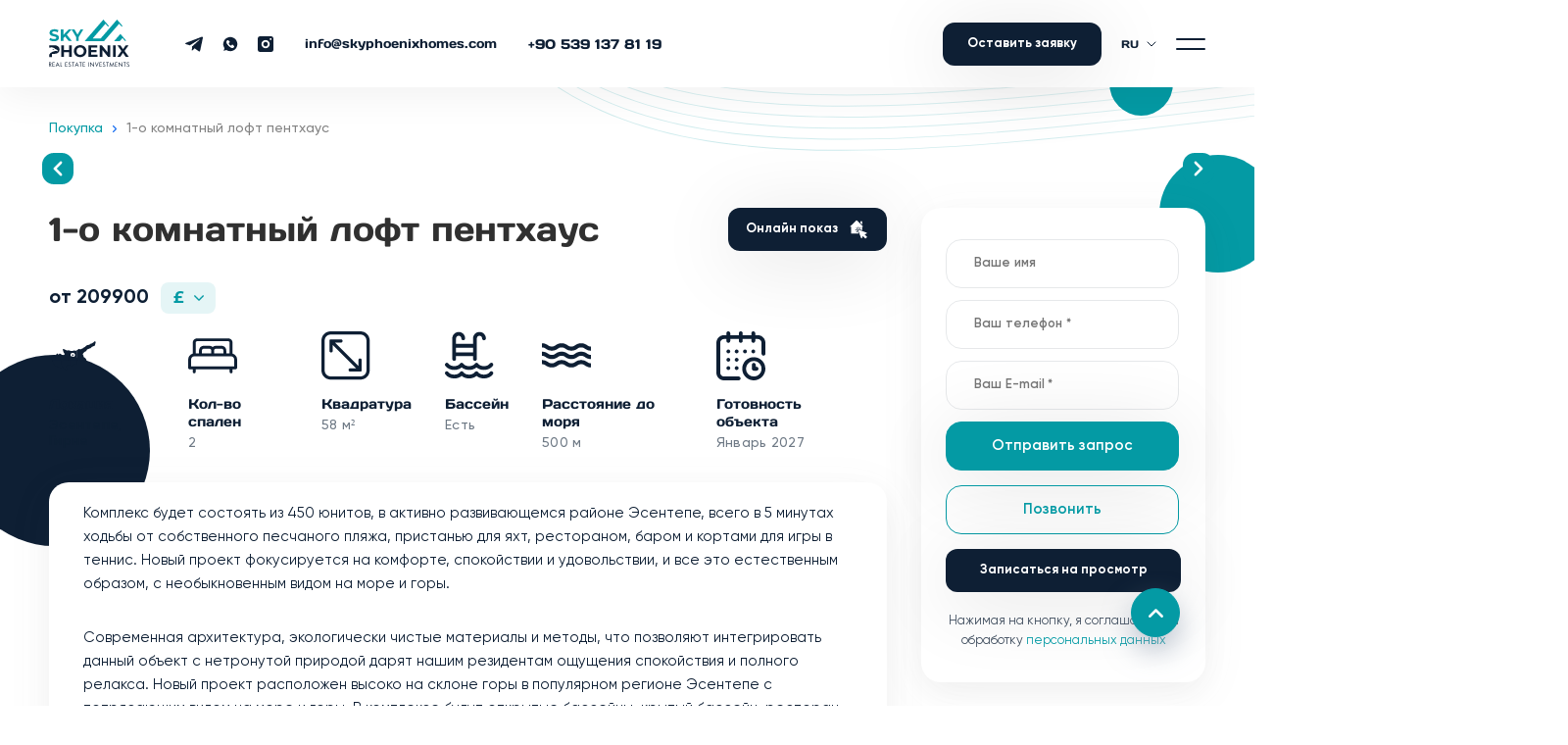

--- FILE ---
content_type: text/html; charset=UTF-8
request_url: https://skyphoenixhomes.com/catalog/1-komnatnyj-loft/
body_size: 46393
content:
<!doctype html>
<html lang="ru-RU">
<head>
	<meta charset="UTF-8">
	<meta name="viewport" content="width=device-width, initial-scale=1">
	<link rel="profile" href="https://gmpg.org/xfn/11">
	<meta http-equiv="X-UA-Compatible" content="IE=edge">
	<meta name="viewport" content="width=device-width, initial-scale=1, maximum-scale=1">
	 <link rel="alternate" href="https://skyphoenixhomes.com/en" hreflang="en" /> 
	 <link rel="alternate" href="/catalog/1-komnatnyj-loft/" hreflang="ru" /> 
	<link rel="alternate" href="https://skyphoenixhomes.com/" hreflang="x-default" />



	<link rel="stylesheet/less"
	      href="https://skyphoenixhomes.com/wp-content/themes/templatewp/static/styles/main.less">
	<script src="https://skyphoenixhomes.com/wp-content/themes/templatewp/static/js/less.min.js"></script>  <link
  rel="stylesheet"
  href="https://cdn.jsdelivr.net/npm/@fancyapps/ui@4.0/dist/fancybox.css"
  />
<!--	<script src="//code.jivo.ru/widget/JcEvmkImIl" async></script>-->
	<meta name='robots' content='index, follow, max-image-preview:large, max-snippet:-1, max-video-preview:-1' />

	<!-- This site is optimized with the Yoast SEO plugin v20.3 - https://yoast.com/wordpress/plugins/seo/ -->
	<title>1-о комнатный лофт пентхаус в Эсентепе (Гирне) за 243 110 €, 58 м²</title>
	<meta name="description" content="Локация Эсентепе (Гирне), Кол-во спален 1, квадратурам 58 м², расстояние до моря 500 м, готовность объекта Январь 2027." />
	<link rel="canonical" href="https://skyphoenixhomes.com/catalog/1-komnatnyj-loft/" />
	<meta property="og:locale" content="ru_RU" />
	<meta property="og:type" content="article" />
	<meta property="og:title" content="1-о комнатный лофт пентхаус в Эсентепе (Гирне) за 243 110 €, 58 м²" />
	<meta property="og:description" content="Локация Эсентепе (Гирне), Кол-во спален 1, квадратурам 58 м², расстояние до моря 500 м, готовность объекта Январь 2027." />
	<meta property="og:url" content="https://skyphoenixhomes.com/catalog/1-komnatnyj-loft/" />
	<meta property="og:site_name" content="SkyPhoenix Homes" />
	<meta property="article:publisher" content="https://www.facebook.com/skyphoenix.ru" />
	<meta property="article:modified_time" content="2023-09-21T07:38:15+00:00" />
	<meta name="twitter:card" content="summary_large_image" />
	<script type="application/ld+json" class="yoast-schema-graph">{"@context":"https://schema.org","@graph":[{"@type":"WebPage","@id":"https://skyphoenixhomes.com/catalog/1-komnatnyj-loft/","url":"https://skyphoenixhomes.com/catalog/1-komnatnyj-loft/","name":"1-о комнатный лофт пентхаус в Эсентепе (Гирне) за 243 110 €, 58 м²","isPartOf":{"@id":"https://skyphoenixhomes.com/#website"},"datePublished":"2023-05-24T10:15:40+00:00","dateModified":"2023-09-21T07:38:15+00:00","description":"Локация Эсентепе (Гирне), Кол-во спален 1, квадратурам 58 м², расстояние до моря 500 м, готовность объекта Январь 2027.","breadcrumb":{"@id":"https://skyphoenixhomes.com/catalog/1-komnatnyj-loft/#breadcrumb"},"inLanguage":"ru-RU","potentialAction":[{"@type":"ReadAction","target":["https://skyphoenixhomes.com/catalog/1-komnatnyj-loft/"]}]},{"@type":"BreadcrumbList","@id":"https://skyphoenixhomes.com/catalog/1-komnatnyj-loft/#breadcrumb","itemListElement":[{"@type":"ListItem","position":1,"name":"Home","item":"https://skyphoenixhomes.com/"},{"@type":"ListItem","position":2,"name":"1-о комнатный лофт пентхаус"}]},{"@type":"WebSite","@id":"https://skyphoenixhomes.com/#website","url":"https://skyphoenixhomes.com/","name":"SkyPhoenixHomes.com","description":"Надежный партнер в поиске вашей недвижимости на Северном Кипре","publisher":{"@id":"https://skyphoenixhomes.com/#organization"},"alternateName":"Sky Phoenix Homes","potentialAction":[{"@type":"SearchAction","target":{"@type":"EntryPoint","urlTemplate":"https://skyphoenixhomes.com/?s={search_term_string}"},"query-input":"required name=search_term_string"}],"inLanguage":"ru-RU"},{"@type":"Organization","@id":"https://skyphoenixhomes.com/#organization","name":"SkyPhoenix","alternateName":"SkyPhoenix Consultancy LTD.","url":"https://skyphoenixhomes.com/","logo":{"@type":"ImageObject","inLanguage":"ru-RU","@id":"https://skyphoenixhomes.com/#/schema/logo/image/","url":"https://skyphoenixhomes.com/wp-content/uploads/2023/03/logo2.svg","contentUrl":"https://skyphoenixhomes.com/wp-content/uploads/2023/03/logo2.svg","width":82,"height":49,"caption":"SkyPhoenix"},"image":{"@id":"https://skyphoenixhomes.com/#/schema/logo/image/"},"sameAs":["https://www.facebook.com/skyphoenix.ru","https://www.instagram.com/skyphoenix.ru/","https://www.tiktok.com/@skyphoenixhomes.ru"]}]}</script>
	<!-- / Yoast SEO plugin. -->


<link rel="alternate" title="oEmbed (JSON)" type="application/json+oembed" href="https://skyphoenixhomes.com/wp-json/oembed/1.0/embed?url=https%3A%2F%2Fskyphoenixhomes.com%2Fcatalog%2F1-komnatnyj-loft%2F" />
<link rel="alternate" title="oEmbed (XML)" type="text/xml+oembed" href="https://skyphoenixhomes.com/wp-json/oembed/1.0/embed?url=https%3A%2F%2Fskyphoenixhomes.com%2Fcatalog%2F1-komnatnyj-loft%2F&#038;format=xml" />
<style id='wp-img-auto-sizes-contain-inline-css' type='text/css'>
img:is([sizes=auto i],[sizes^="auto," i]){contain-intrinsic-size:3000px 1500px}
/*# sourceURL=wp-img-auto-sizes-contain-inline-css */
</style>
<style id='wp-emoji-styles-inline-css' type='text/css'>

	img.wp-smiley, img.emoji {
		display: inline !important;
		border: none !important;
		box-shadow: none !important;
		height: 1em !important;
		width: 1em !important;
		margin: 0 0.07em !important;
		vertical-align: -0.1em !important;
		background: none !important;
		padding: 0 !important;
	}
/*# sourceURL=wp-emoji-styles-inline-css */
</style>
<style id='wp-block-library-inline-css' type='text/css'>
:root{--wp-block-synced-color:#7a00df;--wp-block-synced-color--rgb:122,0,223;--wp-bound-block-color:var(--wp-block-synced-color);--wp-editor-canvas-background:#ddd;--wp-admin-theme-color:#007cba;--wp-admin-theme-color--rgb:0,124,186;--wp-admin-theme-color-darker-10:#006ba1;--wp-admin-theme-color-darker-10--rgb:0,107,160.5;--wp-admin-theme-color-darker-20:#005a87;--wp-admin-theme-color-darker-20--rgb:0,90,135;--wp-admin-border-width-focus:2px}@media (min-resolution:192dpi){:root{--wp-admin-border-width-focus:1.5px}}.wp-element-button{cursor:pointer}:root .has-very-light-gray-background-color{background-color:#eee}:root .has-very-dark-gray-background-color{background-color:#313131}:root .has-very-light-gray-color{color:#eee}:root .has-very-dark-gray-color{color:#313131}:root .has-vivid-green-cyan-to-vivid-cyan-blue-gradient-background{background:linear-gradient(135deg,#00d084,#0693e3)}:root .has-purple-crush-gradient-background{background:linear-gradient(135deg,#34e2e4,#4721fb 50%,#ab1dfe)}:root .has-hazy-dawn-gradient-background{background:linear-gradient(135deg,#faaca8,#dad0ec)}:root .has-subdued-olive-gradient-background{background:linear-gradient(135deg,#fafae1,#67a671)}:root .has-atomic-cream-gradient-background{background:linear-gradient(135deg,#fdd79a,#004a59)}:root .has-nightshade-gradient-background{background:linear-gradient(135deg,#330968,#31cdcf)}:root .has-midnight-gradient-background{background:linear-gradient(135deg,#020381,#2874fc)}:root{--wp--preset--font-size--normal:16px;--wp--preset--font-size--huge:42px}.has-regular-font-size{font-size:1em}.has-larger-font-size{font-size:2.625em}.has-normal-font-size{font-size:var(--wp--preset--font-size--normal)}.has-huge-font-size{font-size:var(--wp--preset--font-size--huge)}.has-text-align-center{text-align:center}.has-text-align-left{text-align:left}.has-text-align-right{text-align:right}.has-fit-text{white-space:nowrap!important}#end-resizable-editor-section{display:none}.aligncenter{clear:both}.items-justified-left{justify-content:flex-start}.items-justified-center{justify-content:center}.items-justified-right{justify-content:flex-end}.items-justified-space-between{justify-content:space-between}.screen-reader-text{border:0;clip-path:inset(50%);height:1px;margin:-1px;overflow:hidden;padding:0;position:absolute;width:1px;word-wrap:normal!important}.screen-reader-text:focus{background-color:#ddd;clip-path:none;color:#444;display:block;font-size:1em;height:auto;left:5px;line-height:normal;padding:15px 23px 14px;text-decoration:none;top:5px;width:auto;z-index:100000}html :where(.has-border-color){border-style:solid}html :where([style*=border-top-color]){border-top-style:solid}html :where([style*=border-right-color]){border-right-style:solid}html :where([style*=border-bottom-color]){border-bottom-style:solid}html :where([style*=border-left-color]){border-left-style:solid}html :where([style*=border-width]){border-style:solid}html :where([style*=border-top-width]){border-top-style:solid}html :where([style*=border-right-width]){border-right-style:solid}html :where([style*=border-bottom-width]){border-bottom-style:solid}html :where([style*=border-left-width]){border-left-style:solid}html :where(img[class*=wp-image-]){height:auto;max-width:100%}:where(figure){margin:0 0 1em}html :where(.is-position-sticky){--wp-admin--admin-bar--position-offset:var(--wp-admin--admin-bar--height,0px)}@media screen and (max-width:600px){html :where(.is-position-sticky){--wp-admin--admin-bar--position-offset:0px}}

/*# sourceURL=wp-block-library-inline-css */
</style><style id='global-styles-inline-css' type='text/css'>
:root{--wp--preset--aspect-ratio--square: 1;--wp--preset--aspect-ratio--4-3: 4/3;--wp--preset--aspect-ratio--3-4: 3/4;--wp--preset--aspect-ratio--3-2: 3/2;--wp--preset--aspect-ratio--2-3: 2/3;--wp--preset--aspect-ratio--16-9: 16/9;--wp--preset--aspect-ratio--9-16: 9/16;--wp--preset--color--black: #000000;--wp--preset--color--cyan-bluish-gray: #abb8c3;--wp--preset--color--white: #ffffff;--wp--preset--color--pale-pink: #f78da7;--wp--preset--color--vivid-red: #cf2e2e;--wp--preset--color--luminous-vivid-orange: #ff6900;--wp--preset--color--luminous-vivid-amber: #fcb900;--wp--preset--color--light-green-cyan: #7bdcb5;--wp--preset--color--vivid-green-cyan: #00d084;--wp--preset--color--pale-cyan-blue: #8ed1fc;--wp--preset--color--vivid-cyan-blue: #0693e3;--wp--preset--color--vivid-purple: #9b51e0;--wp--preset--gradient--vivid-cyan-blue-to-vivid-purple: linear-gradient(135deg,rgb(6,147,227) 0%,rgb(155,81,224) 100%);--wp--preset--gradient--light-green-cyan-to-vivid-green-cyan: linear-gradient(135deg,rgb(122,220,180) 0%,rgb(0,208,130) 100%);--wp--preset--gradient--luminous-vivid-amber-to-luminous-vivid-orange: linear-gradient(135deg,rgb(252,185,0) 0%,rgb(255,105,0) 100%);--wp--preset--gradient--luminous-vivid-orange-to-vivid-red: linear-gradient(135deg,rgb(255,105,0) 0%,rgb(207,46,46) 100%);--wp--preset--gradient--very-light-gray-to-cyan-bluish-gray: linear-gradient(135deg,rgb(238,238,238) 0%,rgb(169,184,195) 100%);--wp--preset--gradient--cool-to-warm-spectrum: linear-gradient(135deg,rgb(74,234,220) 0%,rgb(151,120,209) 20%,rgb(207,42,186) 40%,rgb(238,44,130) 60%,rgb(251,105,98) 80%,rgb(254,248,76) 100%);--wp--preset--gradient--blush-light-purple: linear-gradient(135deg,rgb(255,206,236) 0%,rgb(152,150,240) 100%);--wp--preset--gradient--blush-bordeaux: linear-gradient(135deg,rgb(254,205,165) 0%,rgb(254,45,45) 50%,rgb(107,0,62) 100%);--wp--preset--gradient--luminous-dusk: linear-gradient(135deg,rgb(255,203,112) 0%,rgb(199,81,192) 50%,rgb(65,88,208) 100%);--wp--preset--gradient--pale-ocean: linear-gradient(135deg,rgb(255,245,203) 0%,rgb(182,227,212) 50%,rgb(51,167,181) 100%);--wp--preset--gradient--electric-grass: linear-gradient(135deg,rgb(202,248,128) 0%,rgb(113,206,126) 100%);--wp--preset--gradient--midnight: linear-gradient(135deg,rgb(2,3,129) 0%,rgb(40,116,252) 100%);--wp--preset--font-size--small: 13px;--wp--preset--font-size--medium: 20px;--wp--preset--font-size--large: 36px;--wp--preset--font-size--x-large: 42px;--wp--preset--spacing--20: 0.44rem;--wp--preset--spacing--30: 0.67rem;--wp--preset--spacing--40: 1rem;--wp--preset--spacing--50: 1.5rem;--wp--preset--spacing--60: 2.25rem;--wp--preset--spacing--70: 3.38rem;--wp--preset--spacing--80: 5.06rem;--wp--preset--shadow--natural: 6px 6px 9px rgba(0, 0, 0, 0.2);--wp--preset--shadow--deep: 12px 12px 50px rgba(0, 0, 0, 0.4);--wp--preset--shadow--sharp: 6px 6px 0px rgba(0, 0, 0, 0.2);--wp--preset--shadow--outlined: 6px 6px 0px -3px rgb(255, 255, 255), 6px 6px rgb(0, 0, 0);--wp--preset--shadow--crisp: 6px 6px 0px rgb(0, 0, 0);}:where(.is-layout-flex){gap: 0.5em;}:where(.is-layout-grid){gap: 0.5em;}body .is-layout-flex{display: flex;}.is-layout-flex{flex-wrap: wrap;align-items: center;}.is-layout-flex > :is(*, div){margin: 0;}body .is-layout-grid{display: grid;}.is-layout-grid > :is(*, div){margin: 0;}:where(.wp-block-columns.is-layout-flex){gap: 2em;}:where(.wp-block-columns.is-layout-grid){gap: 2em;}:where(.wp-block-post-template.is-layout-flex){gap: 1.25em;}:where(.wp-block-post-template.is-layout-grid){gap: 1.25em;}.has-black-color{color: var(--wp--preset--color--black) !important;}.has-cyan-bluish-gray-color{color: var(--wp--preset--color--cyan-bluish-gray) !important;}.has-white-color{color: var(--wp--preset--color--white) !important;}.has-pale-pink-color{color: var(--wp--preset--color--pale-pink) !important;}.has-vivid-red-color{color: var(--wp--preset--color--vivid-red) !important;}.has-luminous-vivid-orange-color{color: var(--wp--preset--color--luminous-vivid-orange) !important;}.has-luminous-vivid-amber-color{color: var(--wp--preset--color--luminous-vivid-amber) !important;}.has-light-green-cyan-color{color: var(--wp--preset--color--light-green-cyan) !important;}.has-vivid-green-cyan-color{color: var(--wp--preset--color--vivid-green-cyan) !important;}.has-pale-cyan-blue-color{color: var(--wp--preset--color--pale-cyan-blue) !important;}.has-vivid-cyan-blue-color{color: var(--wp--preset--color--vivid-cyan-blue) !important;}.has-vivid-purple-color{color: var(--wp--preset--color--vivid-purple) !important;}.has-black-background-color{background-color: var(--wp--preset--color--black) !important;}.has-cyan-bluish-gray-background-color{background-color: var(--wp--preset--color--cyan-bluish-gray) !important;}.has-white-background-color{background-color: var(--wp--preset--color--white) !important;}.has-pale-pink-background-color{background-color: var(--wp--preset--color--pale-pink) !important;}.has-vivid-red-background-color{background-color: var(--wp--preset--color--vivid-red) !important;}.has-luminous-vivid-orange-background-color{background-color: var(--wp--preset--color--luminous-vivid-orange) !important;}.has-luminous-vivid-amber-background-color{background-color: var(--wp--preset--color--luminous-vivid-amber) !important;}.has-light-green-cyan-background-color{background-color: var(--wp--preset--color--light-green-cyan) !important;}.has-vivid-green-cyan-background-color{background-color: var(--wp--preset--color--vivid-green-cyan) !important;}.has-pale-cyan-blue-background-color{background-color: var(--wp--preset--color--pale-cyan-blue) !important;}.has-vivid-cyan-blue-background-color{background-color: var(--wp--preset--color--vivid-cyan-blue) !important;}.has-vivid-purple-background-color{background-color: var(--wp--preset--color--vivid-purple) !important;}.has-black-border-color{border-color: var(--wp--preset--color--black) !important;}.has-cyan-bluish-gray-border-color{border-color: var(--wp--preset--color--cyan-bluish-gray) !important;}.has-white-border-color{border-color: var(--wp--preset--color--white) !important;}.has-pale-pink-border-color{border-color: var(--wp--preset--color--pale-pink) !important;}.has-vivid-red-border-color{border-color: var(--wp--preset--color--vivid-red) !important;}.has-luminous-vivid-orange-border-color{border-color: var(--wp--preset--color--luminous-vivid-orange) !important;}.has-luminous-vivid-amber-border-color{border-color: var(--wp--preset--color--luminous-vivid-amber) !important;}.has-light-green-cyan-border-color{border-color: var(--wp--preset--color--light-green-cyan) !important;}.has-vivid-green-cyan-border-color{border-color: var(--wp--preset--color--vivid-green-cyan) !important;}.has-pale-cyan-blue-border-color{border-color: var(--wp--preset--color--pale-cyan-blue) !important;}.has-vivid-cyan-blue-border-color{border-color: var(--wp--preset--color--vivid-cyan-blue) !important;}.has-vivid-purple-border-color{border-color: var(--wp--preset--color--vivid-purple) !important;}.has-vivid-cyan-blue-to-vivid-purple-gradient-background{background: var(--wp--preset--gradient--vivid-cyan-blue-to-vivid-purple) !important;}.has-light-green-cyan-to-vivid-green-cyan-gradient-background{background: var(--wp--preset--gradient--light-green-cyan-to-vivid-green-cyan) !important;}.has-luminous-vivid-amber-to-luminous-vivid-orange-gradient-background{background: var(--wp--preset--gradient--luminous-vivid-amber-to-luminous-vivid-orange) !important;}.has-luminous-vivid-orange-to-vivid-red-gradient-background{background: var(--wp--preset--gradient--luminous-vivid-orange-to-vivid-red) !important;}.has-very-light-gray-to-cyan-bluish-gray-gradient-background{background: var(--wp--preset--gradient--very-light-gray-to-cyan-bluish-gray) !important;}.has-cool-to-warm-spectrum-gradient-background{background: var(--wp--preset--gradient--cool-to-warm-spectrum) !important;}.has-blush-light-purple-gradient-background{background: var(--wp--preset--gradient--blush-light-purple) !important;}.has-blush-bordeaux-gradient-background{background: var(--wp--preset--gradient--blush-bordeaux) !important;}.has-luminous-dusk-gradient-background{background: var(--wp--preset--gradient--luminous-dusk) !important;}.has-pale-ocean-gradient-background{background: var(--wp--preset--gradient--pale-ocean) !important;}.has-electric-grass-gradient-background{background: var(--wp--preset--gradient--electric-grass) !important;}.has-midnight-gradient-background{background: var(--wp--preset--gradient--midnight) !important;}.has-small-font-size{font-size: var(--wp--preset--font-size--small) !important;}.has-medium-font-size{font-size: var(--wp--preset--font-size--medium) !important;}.has-large-font-size{font-size: var(--wp--preset--font-size--large) !important;}.has-x-large-font-size{font-size: var(--wp--preset--font-size--x-large) !important;}
/*# sourceURL=global-styles-inline-css */
</style>

<style id='classic-theme-styles-inline-css' type='text/css'>
/*! This file is auto-generated */
.wp-block-button__link{color:#fff;background-color:#32373c;border-radius:9999px;box-shadow:none;text-decoration:none;padding:calc(.667em + 2px) calc(1.333em + 2px);font-size:1.125em}.wp-block-file__button{background:#32373c;color:#fff;text-decoration:none}
/*# sourceURL=/wp-includes/css/classic-themes.min.css */
</style>
<script type="text/javascript" src="https://skyphoenixhomes.com/wp-includes/js/jquery/jquery.min.js?ver=3.7.1" id="jquery-core-js"></script>
<script type="text/javascript" src="https://skyphoenixhomes.com/wp-includes/js/jquery/jquery-migrate.min.js?ver=3.4.1" id="jquery-migrate-js"></script>
<link rel="https://api.w.org/" href="https://skyphoenixhomes.com/wp-json/" /><link rel="EditURI" type="application/rsd+xml" title="RSD" href="https://skyphoenixhomes.com/xmlrpc.php?rsd" />
<meta name="generator" content="WordPress 6.9" />
<link rel='shortlink' href='https://skyphoenixhomes.com/?p=4680' />
		<meta charset="utf-8">
		<meta name="abstract" content="Надежный партнер в поиске вашей недвижимости на Северном Кипре">
		<meta name="author" content="root">
		<meta name="copyright" content="Copyright SkyPhoenix Homes - All rights Reserved.">
		<meta name="designer" content="Orlov">
		<meta name="distribution" content="Global">
		<meta name="language" content="ru-RU">
		<meta name="publisher" content="SkyPhoenix Homes">
		<meta name="rating" content="General">
		<meta name="resource-type" content="Document">
		<meta name="revisit-after" content="3">
		<meta name="template" content="CrazyThemes">
		<meta name="robots" content="index,follow">
		<meta name="facebook-domain-verification" content="slg8efxcmeuz9xofvex38ty4eqli7g" />
<!-- Google Tag Manager -->
<script>(function(w,d,s,l,i){w[l]=w[l]||[];w[l].push({'gtm.start':
new Date().getTime(),event:'gtm.js'});var f=d.getElementsByTagName(s)[0],
j=d.createElement(s),dl=l!='dataLayer'?'&l='+l:'';j.async=true;j.src=
'https://www.googletagmanager.com/gtm.js?id='+i+dl;f.parentNode.insertBefore(j,f);
})(window,document,'script','dataLayer','GTM-MCXG4BW');</script>
<!-- End Google Tag Manager -->
<meta name="yandex-verification" content="b26cb2ceebce017a" />		<script>
			document.documentElement.className = document.documentElement.className.replace( 'no-js', 'js' );
		</script>
				<style>
			.no-js img.lazyload { display: none; }
			figure.wp-block-image img.lazyloading { min-width: 150px; }
							.lazyload, .lazyloading { opacity: 0; }
				.lazyloaded {
					opacity: 1;
					transition: opacity 400ms;
					transition-delay: 0ms;
				}
					</style>
		<!-- Yandex.Metrika counter by Yandex Metrica Plugin -->
<script type="text/javascript" >
    (function(m,e,t,r,i,k,a){m[i]=m[i]||function(){(m[i].a=m[i].a||[]).push(arguments)};
        m[i].l=1*new Date();k=e.createElement(t),a=e.getElementsByTagName(t)[0],k.async=1,k.src=r,a.parentNode.insertBefore(k,a)})
    (window, document, "script", "https://mc.yandex.ru/metrika/tag.js", "ym");

    ym(92991703, "init", {
        id:92991703,
        clickmap:true,
        trackLinks:true,
        accurateTrackBounce:false,
        webvisor:true,
	        });
</script>
<noscript><div><img src="https://mc.yandex.ru/watch/92991703" style="position:absolute; left:-9999px;" alt="" /></div></noscript>
<!-- /Yandex.Metrika counter -->
<link rel="icon" href="https://skyphoenixhomes.com/wp-content/uploads/2023/03/cropped-frame-2-32x32.png" sizes="32x32" />
<link rel="icon" href="https://skyphoenixhomes.com/wp-content/uploads/2023/03/cropped-frame-2-192x192.png" sizes="192x192" />
<link rel="apple-touch-icon" href="https://skyphoenixhomes.com/wp-content/uploads/2023/03/cropped-frame-2-180x180.png" />
<meta name="msapplication-TileImage" content="https://skyphoenixhomes.com/wp-content/uploads/2023/03/cropped-frame-2-270x270.png" />
		<style type="text/css" id="wp-custom-css">
			.article__info h1 {
	color: #fff;
}		</style>
		</head>

<body class="wp-singular catalog-template-default single single-catalog postid-4680 wp-theme-templatewp">


<script>
  var ajaxurl = 'https://skyphoenixhomes.com/wp-admin/admin-ajax.php';
  var siteUrl = "https://skyphoenixhomes.com";
  let templateUri = "https://skyphoenixhomes.com/wp-content/themes/templatewp";
  let pris = 1.16;
  let prisF = 1.27;

</script>

<!-- 
<a href="https://wa.me/905391378119" target="_blank" class="fixedwp">
  <svg width="28" height="28" viewBox="0 0 16 16" fill="none" xmlns="http://www.w3.org/2000/svg">
    <path d="M8.00078 0.800049C4.02278 0.800049 0.800781 4.02205 0.800781 8.00005C0.800781 9.58405 1.30478 11.042 2.16878 12.23L1.17878 14.84L4.04078 14.012C5.17478 14.768 6.54278 15.2 8.00078 15.2C11.9788 15.2 15.2008 11.978 15.2008 8.00005C15.2008 4.02205 11.9788 0.800049 8.00078 0.800049ZM11.8348 10.988L11.0608 11.744C10.2508 12.554 8.10878 11.672 6.21878 9.76405C4.32878 7.87405 3.48278 5.73205 4.23878 4.94005L5.01278 4.16605C5.30078 3.87805 5.78678 3.87805 6.09278 4.16605L7.22678 5.30005C7.62278 5.69605 7.46078 6.38005 6.93878 6.54205C6.57878 6.66805 6.32678 7.06405 6.45278 7.42405C6.65078 8.27005 7.74878 9.31405 8.55878 9.51205C8.91878 9.60205 9.33278 9.38605 9.44078 9.02605C9.60278 8.50405 10.2868 8.34205 10.6828 8.73805L11.8168 9.87205C12.1048 10.178 12.1048 10.664 11.8348 10.988Z" fill="#0E1F34"></path>
  </svg>
</a> -->

<div class="header header-white ">
  <div class="container">
    <div class="header__r">
      <a href="/">
      <img  alt=""  data-src="https://skyphoenixhomes.com/wp-content/themes/templatewp/static/imgs/icons/logo.svg" class="header__logo lazyload" src="[data-uri]"><noscript><img src="https://skyphoenixhomes.com/wp-content/themes/templatewp/static/imgs/icons/logo.svg" alt="" class="header__logo"></noscript>
      <img  alt=""  data-src="https://skyphoenixhomes.com/wp-content/themes/templatewp/static/imgs/icons/logo2.svg" class="header__logo  lazyload" src="[data-uri]"><noscript><img src="https://skyphoenixhomes.com/wp-content/themes/templatewp/static/imgs/icons/logo2.svg" alt="" class="header__logo "></noscript></a>
      <div class="header__social">
                  <a href="https://t.me/skyphoenixhomes" class="header__social-block">
            						<svg width="18" height="18" viewBox="0 0 18 18" fill="none" xmlns="http://www.w3.org/2000/svg">
							<g clip-path="url(#clip0_1112_1035)">
							<path d="M7.06288 11.3858L6.76513 15.5738C7.19113 15.5738 7.37563 15.3908 7.59688 15.1711L9.59413 13.2623L13.7326 16.2931C14.4916 16.7161 15.0264 16.4933 15.2311 15.5948L17.9476 2.86581L17.9484 2.86506C18.1891 1.74306 17.5426 1.30431 16.8031 1.57956L0.835633 7.69281C-0.254117 8.11581 -0.237617 8.72331 0.650383 8.99856L4.73263 10.2683L14.2149 4.33506C14.6611 4.03956 15.0669 4.20306 14.7331 4.49856L7.06288 11.3858Z" fill="#0E1F34"/>
							</g>
							<defs>
							<clipPath id="clip0_1112_1035">
							<rect width="18" height="18" fill="white"/>
							</clipPath>
							</defs>
							</svg>
          </a>

                  <a href="https://wa.me/905391378119" class="header__social-block">
            				<svg width="16" height="16" viewBox="0 0 16 16" fill="none" xmlns="http://www.w3.org/2000/svg">
							<path d="M8.00078 0.800049C4.02278 0.800049 0.800781 4.02205 0.800781 8.00005C0.800781 9.58405 1.30478 11.042 2.16878 12.23L1.17878 14.84L4.04078 14.012C5.17478 14.768 6.54278 15.2 8.00078 15.2C11.9788 15.2 15.2008 11.978 15.2008 8.00005C15.2008 4.02205 11.9788 0.800049 8.00078 0.800049ZM11.8348 10.988L11.0608 11.744C10.2508 12.554 8.10878 11.672 6.21878 9.76405C4.32878 7.87405 3.48278 5.73205 4.23878 4.94005L5.01278 4.16605C5.30078 3.87805 5.78678 3.87805 6.09278 4.16605L7.22678 5.30005C7.62278 5.69605 7.46078 6.38005 6.93878 6.54205C6.57878 6.66805 6.32678 7.06405 6.45278 7.42405C6.65078 8.27005 7.74878 9.31405 8.55878 9.51205C8.91878 9.60205 9.33278 9.38605 9.44078 9.02605C9.60278 8.50405 10.2868 8.34205 10.6828 8.73805L11.8168 9.87205C12.1048 10.178 12.1048 10.664 11.8348 10.988Z" fill="#0E1F34"/>
							</svg>
							
          </a>

                  <a href="https://www.instagram.com/skyphoenix.homes/" class="header__social-block">
              <svg width="16" height="16" viewBox="0 0 16 16" fill="none" xmlns="http://www.w3.org/2000/svg">
              <g clip-path="url(#clip0_1099_1749)">
                <path d="M8 5.75C6.7401 5.75 5.71875 6.77135 5.71875 8.03125C5.71875 9.29115 6.7401 10.3125 8 10.3125C9.2599 10.3125 10.2812 9.29115 10.2812 8.03125C10.2812 6.77135 9.2599 5.75 8 5.75ZM8 5.75C6.7401 5.75 5.71875 6.77135 5.71875 8.03125C5.71875 9.29115 6.7401 10.3125 8 10.3125C9.2599 10.3125 10.2812 9.29115 10.2812 8.03125C10.2812 6.77135 9.2599 5.75 8 5.75ZM13.6562 0H2.34375C1.05 0 0 1.05 0 2.34375V13.6562C0 14.95 1.05 16 2.34375 16H13.6562C14.95 16 16 14.95 16 13.6562V2.34375C16 1.05 14.95 0 13.6562 0ZM8 12.25C5.67503 12.25 3.78125 10.3562 3.78125 8.03125C3.78125 5.70622 5.67503 3.8125 8 3.8125C10.325 3.8125 12.2188 5.70622 12.2188 8.03125C12.2188 10.3562 10.325 12.25 8 12.25ZM13.1562 3.8125C12.6406 3.8125 12.2188 3.39062 12.2188 2.875C12.2188 2.35938 12.6406 1.9375 13.1562 1.9375C13.6719 1.9375 14.0938 2.35938 14.0938 2.875C14.0938 3.39062 13.6719 3.8125 13.1562 3.8125ZM8 5.75C6.7401 5.75 5.71875 6.77135 5.71875 8.03125C5.71875 9.29115 6.7401 10.3125 8 10.3125C9.2599 10.3125 10.2812 9.29115 10.2812 8.03125C10.2812 6.77135 9.2599 5.75 8 5.75ZM8 5.75C6.7401 5.75 5.71875 6.77135 5.71875 8.03125C5.71875 9.29115 6.7401 10.3125 8 10.3125C9.2599 10.3125 10.2812 9.29115 10.2812 8.03125C10.2812 6.77135 9.2599 5.75 8 5.75ZM8 5.75C6.7401 5.75 5.71875 6.77135 5.71875 8.03125C5.71875 9.29115 6.7401 10.3125 8 10.3125C9.2599 10.3125 10.2812 9.29115 10.2812 8.03125C10.2812 6.77135 9.2599 5.75 8 5.75Z" fill="white"></path>
              </g>
              <defs>
                <clipPath id="clip0_1099_1749">
                  <rect width="16" height="16" fill="white"></rect>
                </clipPath>
              </defs>
            </svg>

          </a>

        
      </div>
      <a href="mailto:info@skyphoenixhomes.com" class="header-link">info@skyphoenixhomes.com      </a>
      <a href="tel:+90 539 137 81 19" class="header-link header-link2">+90 539 137 81 19      </a>
    </div>
    <div class="header__l">
      <div class="header-btn open_modal" data-modal=".modal1">
        Оставить заявку
      </div>
      <div class="header__lang selectChanger">
        <span>RU</span>
        <svg width="10" height="6" viewBox="0 0 10 6" fill="none" xmlns="http://www.w3.org/2000/svg">
          <path d="M9 1L5 5L1 1" stroke="white" stroke-linecap="round" stroke-linejoin="round"/>
        </svg>

        <div class="selectChanger-list">
          <a href="http://skyphoenixhomes.com/en">EN</a>
          <span>RU</span>
        </div>
      </div>
      <div class="header__burger">
        <div></div>
        <div></div>
      </div>
    </div>
  </div>
</div>



<div class="burger-menu">
  <div class="burger__wr">
    <a href="/">
    <img  alt=""  data-src="https://skyphoenixhomes.com/wp-content/themes/templatewp/static/imgs/icons/logo2.svg" class="burger__logo lazyload" src="[data-uri]"><noscript><img src="https://skyphoenixhomes.com/wp-content/themes/templatewp/static/imgs/icons/logo2.svg" alt="" class="burger__logo"></noscript></a>
    <div class="burger-menu__social">
      
        <a href="https://t.me/skyphoenixhomes" class="burger__social--block">
          			<svg width="18" height="18" viewBox="0 0 18 18" fill="none" xmlns="http://www.w3.org/2000/svg">
				<g clip-path="url(#clip0_1099_1550)">
				<path d="M7.06288 11.3858L6.76513 15.5738C7.19113 15.5738 7.37563 15.3908 7.59688 15.1711L9.59413 13.2623L13.7326 16.2931C14.4916 16.7161 15.0264 16.4933 15.2311 15.5948L17.9476 2.86581L17.9484 2.86506C18.1891 1.74306 17.5426 1.30431 16.8031 1.57956L0.835633 7.69281C-0.254117 8.11581 -0.237617 8.72331 0.650383 8.99856L4.73263 10.2683L14.2149 4.33506C14.6611 4.03956 15.0669 4.20306 14.7331 4.49856L7.06288 11.3858Z" fill="#0E1F34"/>
				</g>
				<defs>
				<clipPath id="clip0_1099_1550">
				<rect width="18" height="18" fill="white"/>
				</clipPath>
				</defs>
				</svg>
        </a>
      
        <a href="https://wa.me/905391378119" class="burger__social--block">
          			<svg width="18" height="18" viewBox="0 0 18 18" fill="none" xmlns="http://www.w3.org/2000/svg">
				<path d="M9.00078 1.80005C5.02278 1.80005 1.80078 5.02205 1.80078 9.00005C1.80078 10.584 2.30478 12.042 3.16878 13.23L2.17878 15.84L5.04078 15.012C6.17478 15.768 7.54278 16.2 9.00078 16.2C12.9788 16.2 16.2008 12.978 16.2008 9.00005C16.2008 5.02205 12.9788 1.80005 9.00078 1.80005ZM12.8348 11.988L12.0608 12.744C11.2508 13.554 9.10878 12.672 7.21878 10.764C5.32878 8.87405 4.48278 6.73205 5.23878 5.94005L6.01278 5.16605C6.30078 4.87805 6.78678 4.87805 7.09278 5.16605L8.22678 6.30005C8.62278 6.69605 8.46078 7.38005 7.93878 7.54205C7.57878 7.66805 7.32678 8.06405 7.45278 8.42405C7.65078 9.27005 8.74878 10.314 9.55878 10.512C9.91878 10.602 10.3328 10.386 10.4408 10.026C10.6028 9.50405 11.2868 9.34205 11.6828 9.73805L12.8168 10.872C13.1048 11.178 13.1048 11.664 12.8348 11.988Z" fill="#0E1F34"/>
				</svg>
				
        </a>
      
    </div>

    <ul>
<li><a href="/">Главная</a></li>
<li><a href="/katalog">Каталог</a></li>
<li><a href="/vtorichnaya-nedvizhimost/">Вторичная недвижимость</a></li>
<li><a href="/nedvizhimost-dlya-investiczij/">Недвижимость для инвестиций</a></li>
<li><a href="/elitnaya-nedvizhimost/">Элитная недвижимость</a></li>
<li><a href="/prodazha/">Продажа</a></li>
<li><a href="/oznakomitelnyj-tur/">Ознакомительный тур</a></li>
<li><a href="/izbrannoe">Избранное</a></li>
<li><a href="/kontakty">Контакты</a></li>
<li><a href="/o-nas/">О нас</a></li>
<li><a href="/otzyvy/">Отзывы</a></li>
<li><a href="/blog">Блог</a></li>
</ul>



    <div class="burger__link">
      <a href="tel:+90 539 137 81 19">+90 539 137 81 19      </a>
      <a href="mailto:info@skyphoenixhomes.com">info@skyphoenixhomes.com      </a>
    </div>
    <div class="burger__btn  open_modal" data-modal=".modal1">Оставить заявку</div>
  </div>
</div>

<div class="dark" style="display: none;"></div>

<div class="modal modal1" id="modal1" style="display: none;">
  <div class="close">
    <svg width="40" height="40" viewBox="0 0 40 40" fill="none" xmlns="http://www.w3.org/2000/svg">
      <path d="M31.25 8.75L8.75 31.25" stroke="white" stroke-width="1.5" stroke-linecap="round" stroke-linejoin="round"/>
      <path d="M31.25 31.25L8.75 8.75" stroke="white" stroke-width="1.5" stroke-linecap="round" stroke-linejoin="round"/>
    </svg>
  </div>

  <div class="modal__contents">

    <form  class="modal-form form-send" data-form="form">
                <h2>Получить консультацию</h2>
      <p class="modal-text">Оставьте свои контактные данные, и наш <br> менеджер свяжеться с вами в ближайшее время</p>
      <input type="hidden" name="type" value="send">

      <input type="hidden" name="url" value="/catalog/1-komnatnyj-loft/">
      <input type="hidden" name="otkuda" value="Форма в модальном окне">

      <input type="text" name="name" placeholder="Ваше имя" required>
      <input type="tel" name="tel" placeholder="Ваш телефон *" required>
      <button>Отправить заявку</button>
      <p>Нажимая на кнопку, я соглашаюсь на обработку  <a href="https://skyphoenixhomes.com/privacy-policy/"> персональных данных</a></p>
    </form>
  </div>
</div>


<div id="modal2" class="modal2" style="display: none;">


  <div class="modal__contents">
    <span>Вы подписались  </span>
    <p>Теперь вы будете получать самые свежие новости!</p>

  </div>
</div>

<div class="modal2 modal3" id="modal3" style="display: none;">


  <div class="modal__contents">
    <span>Заявка отправлена</span>
    <p>Наш менеджер свяжеться с Вами в ближайшее время для уточнения деталей </p>

  </div>
</div>


  <div class="modal modal1" id="modal1-1" style="display: none;">
    <div class="close">
      <svg width="40" height="40" viewBox="0 0 40 40" fill="none" xmlns="http://www.w3.org/2000/svg">
        <path d="M31.25 8.75L8.75 31.25" stroke="white" stroke-width="1.5" stroke-linecap="round" stroke-linejoin="round"/>
        <path d="M31.25 31.25L8.75 8.75" stroke="white" stroke-width="1.5" stroke-linecap="round" stroke-linejoin="round"/>
      </svg>
    </div>

    <div class="modal__contents">

      <form  class="modal-form form-send" data-form="form">
                    <h2>Онлайн показ</h2>
        <p class="modal-text">Оставьте свои контактные данные, и наш <br> менеджер свяжеться с вами в ближайшее время</p>
        <input type="hidden" name="type" value="send">

        <input type="hidden" name="url" value="/catalog/1-komnatnyj-loft/">
        <input type="hidden" name="otkuda" value="Онлайн показ">

        <input type="text" name="name" placeholder="Ваше имя" required>
        <input type="tel" name="tel" placeholder="Ваш телефон *" required>
        <input type="datetime-local" id="localdate" name="date"/>

        <button>Отправить заявку</button>
        <p>Нажимая на кнопку, я соглашаюсь на обработку  <a href="https://skyphoenixhomes.com/privacy-policy/"> персональных данных</a></p>
      </form>
    </div>
  </div>

<div class="navigator">
  <div class="container">
    <div class="navigator-item1 cr3"></div>
    <div class="nav-head">
      <span>ID 4680</span>
    </div>
    <a href="https://skyphoenixhomes.com/prodazha/" class="active">Покупка</a>
    <div class="navigator-item">
      <svg width="4" height="7" viewBox="0 0 4 7" fill="none" xmlns="http://www.w3.org/2000/svg">
        <path
        d="M0.181818 0.1875C-0.0606061 0.4375 -0.0606061 0.8125 0.181818 1.0625L2.54545 3.5L0.181818 5.9375C-0.0606061 6.1875 -0.0606061 6.5625 0.181818 6.8125C0.424242 7.0625 0.787879 7.0625 1.0303 6.8125L3.81818 3.9375C4.06061 3.6875 4.06061 3.3125 3.81818 3.0625L1.0303 0.1875C0.787879 -0.0625 0.424242 -0.0625 0.181818 0.1875Z"
        fill="#136BF0"/>
      </svg>

    </div>
    <a>1-о комнатный лофт пентхаус</a>
  </div>
</div>

<div class="objects">
  <div class="container">
    <img  alt=""  data-src="https://skyphoenixhomes.com/wp-content/themes/templatewp/static/imgs/icons/obj-items1.svg" class="obj-items1 lazyload" src="[data-uri]"><noscript><img src="https://skyphoenixhomes.com/wp-content/themes/templatewp/static/imgs/icons/obj-items1.svg" alt="" class="obj-items1"></noscript>
    <img  alt=""  data-src="https://skyphoenixhomes.com/wp-content/themes/templatewp/static/imgs/icons/obj-items2.svg" class="obj-items3 lazyload" src="[data-uri]"><noscript><img src="https://skyphoenixhomes.com/wp-content/themes/templatewp/static/imgs/icons/obj-items2.svg" alt="" class="obj-items3"></noscript>
    <div class="obj-items2 form-kr2"></div>
    <div class="obj-items4"></div>
    <div class="obj-items5 form-kr1"></div>
    <div class="obj--wr__img">
      <div class="object--img__arr">
        <div class="object__img-arr object__img-arr1">
          <svg width="10" height="16" viewBox="0 0 10 16" fill="none" xmlns="http://www.w3.org/2000/svg">
            <path
            d="M9.00039 15.0668C9.53372 14.5335 9.53372 13.7335 9.00039 13.2001L3.80039 8.00013L9.00039 2.80013C9.53372 2.2668 9.53372 1.4668 9.00039 0.933464C8.46706 0.400131 7.66706 0.400131 7.13372 0.933464L1.00039 7.0668C0.467057 7.60013 0.467057 8.40013 1.00039 8.93346L7.13372 15.0668C7.66706 15.6001 8.46706 15.6001 9.00039 15.0668Z"
            fill="white"/>
          </svg>


        </div>
        <div class="object__img-arr object__img-arr2">
          <svg width="10" height="16" viewBox="0 0 10 16" fill="none" xmlns="http://www.w3.org/2000/svg">
            <path
            d="M0.999609 0.933447C0.466276 1.46678 0.466276 2.26678 0.999609 2.80011L6.19961 8.00011L0.999609 13.2001C0.466276 13.7334 0.466276 14.5334 0.999609 15.0668C1.53294 15.6001 2.33294 15.6001 2.86628 15.0668L8.99961 8.93345C9.53294 8.40011 9.53294 7.60011 8.99961 7.06678L2.86628 0.933447C2.33294 0.400114 1.53294 0.400114 0.999609 0.933447V0.933447Z"
            fill="white"/>
          </svg>

        </div>
      </div>
      <div class="object__imgs ">
        <div class="objects__slider owl-carousel">
                      <div class="object-img">
              <div class="spec__img-info">
                <div class="spec__info-stat">
                  <div class="spec__info-stat1">
                    <span>ID 4680</span>
                  </div>


                                      <div class="spec__info-stat1  spec__info-new spec__info-sale">
                      <span>Скидка</span>
                    </div>
      
                </div>
                <div class="spec__heart heart4680" data-id="4680">
                  <svg width="16" height="16" viewBox="0 0 16 16" fill="none" xmlns="http://www.w3.org/2000/svg">
                    <path
                      d="M11.75 0.9375C10.8818 0.9375 10.0858 1.21262 9.38416 1.75525C8.7115 2.27547 8.26366 2.93806 8 3.41987C7.73634 2.93803 7.2885 2.27547 6.61584 1.75525C5.91422 1.21262 5.11822 0.9375 4.25 0.9375C1.82713 0.9375 0 2.91928 0 5.54731C0 8.3865 2.27947 10.329 5.73028 13.2697C6.31628 13.7692 6.9805 14.3352 7.67088 14.9389C7.76188 15.0186 7.87875 15.0625 8 15.0625C8.12125 15.0625 8.23813 15.0186 8.32913 14.939C9.01956 14.3352 9.68375 13.7691 10.2701 13.2694C13.7205 10.329 16 8.3865 16 5.54731C16 2.91928 14.1729 0.9375 11.75 0.9375Z"
                      fill="white" fill-opacity="0.8"></path>
                  </svg>

                </div>
              </div>
              <a href="https://skyphoenixhomes.com/wp-content/uploads/2023/05/28-sun-valley-countryside-west-oasis-village.jpg" data-fancybox>
              <img  alt="1-о комнатный лофт пентхаус" data-src="https://skyphoenixhomes.com/wp-content/uploads/2023/05/28-sun-valley-countryside-west-oasis-village.jpg" class="lazyload" src="[data-uri]"><noscript><img src="https://skyphoenixhomes.com/wp-content/uploads/2023/05/28-sun-valley-countryside-west-oasis-village.jpg" alt="1-о комнатный лофт пентхаус"></noscript></a>
            </div>


                      <div class="object-img">
              <div class="spec__img-info">
                <div class="spec__info-stat">
                  <div class="spec__info-stat1">
                    <span>ID 4680</span>
                  </div>


                                      <div class="spec__info-stat1  spec__info-new spec__info-sale">
                      <span>Скидка</span>
                    </div>
      
                </div>
                <div class="spec__heart heart4680" data-id="4680">
                  <svg width="16" height="16" viewBox="0 0 16 16" fill="none" xmlns="http://www.w3.org/2000/svg">
                    <path
                      d="M11.75 0.9375C10.8818 0.9375 10.0858 1.21262 9.38416 1.75525C8.7115 2.27547 8.26366 2.93806 8 3.41987C7.73634 2.93803 7.2885 2.27547 6.61584 1.75525C5.91422 1.21262 5.11822 0.9375 4.25 0.9375C1.82713 0.9375 0 2.91928 0 5.54731C0 8.3865 2.27947 10.329 5.73028 13.2697C6.31628 13.7692 6.9805 14.3352 7.67088 14.9389C7.76188 15.0186 7.87875 15.0625 8 15.0625C8.12125 15.0625 8.23813 15.0186 8.32913 14.939C9.01956 14.3352 9.68375 13.7691 10.2701 13.2694C13.7205 10.329 16 8.3865 16 5.54731C16 2.91928 14.1729 0.9375 11.75 0.9375Z"
                      fill="white" fill-opacity="0.8"></path>
                  </svg>

                </div>
              </div>
              <a href="https://skyphoenixhomes.com/wp-content/uploads/2023/05/29-sun-valley-countryside-west-oasis-village.jpg" data-fancybox>
              <img  alt="1-о комнатный лофт пентхаус" data-src="https://skyphoenixhomes.com/wp-content/uploads/2023/05/29-sun-valley-countryside-west-oasis-village.jpg" class="lazyload" src="[data-uri]"><noscript><img src="https://skyphoenixhomes.com/wp-content/uploads/2023/05/29-sun-valley-countryside-west-oasis-village.jpg" alt="1-о комнатный лофт пентхаус"></noscript></a>
            </div>


                      <div class="object-img">
              <div class="spec__img-info">
                <div class="spec__info-stat">
                  <div class="spec__info-stat1">
                    <span>ID 4680</span>
                  </div>


                                      <div class="spec__info-stat1  spec__info-new spec__info-sale">
                      <span>Скидка</span>
                    </div>
      
                </div>
                <div class="spec__heart heart4680" data-id="4680">
                  <svg width="16" height="16" viewBox="0 0 16 16" fill="none" xmlns="http://www.w3.org/2000/svg">
                    <path
                      d="M11.75 0.9375C10.8818 0.9375 10.0858 1.21262 9.38416 1.75525C8.7115 2.27547 8.26366 2.93806 8 3.41987C7.73634 2.93803 7.2885 2.27547 6.61584 1.75525C5.91422 1.21262 5.11822 0.9375 4.25 0.9375C1.82713 0.9375 0 2.91928 0 5.54731C0 8.3865 2.27947 10.329 5.73028 13.2697C6.31628 13.7692 6.9805 14.3352 7.67088 14.9389C7.76188 15.0186 7.87875 15.0625 8 15.0625C8.12125 15.0625 8.23813 15.0186 8.32913 14.939C9.01956 14.3352 9.68375 13.7691 10.2701 13.2694C13.7205 10.329 16 8.3865 16 5.54731C16 2.91928 14.1729 0.9375 11.75 0.9375Z"
                      fill="white" fill-opacity="0.8"></path>
                  </svg>

                </div>
              </div>
              <a href="https://skyphoenixhomes.com/wp-content/uploads/2023/05/30-sun-valley-countryside-west-lake-garden-village.jpg" data-fancybox>
              <img  alt="1-о комнатный лофт пентхаус" data-src="https://skyphoenixhomes.com/wp-content/uploads/2023/05/30-sun-valley-countryside-west-lake-garden-village.jpg" class="lazyload" src="[data-uri]"><noscript><img src="https://skyphoenixhomes.com/wp-content/uploads/2023/05/30-sun-valley-countryside-west-lake-garden-village.jpg" alt="1-о комнатный лофт пентхаус"></noscript></a>
            </div>


                      <div class="object-img">
              <div class="spec__img-info">
                <div class="spec__info-stat">
                  <div class="spec__info-stat1">
                    <span>ID 4680</span>
                  </div>


                                      <div class="spec__info-stat1  spec__info-new spec__info-sale">
                      <span>Скидка</span>
                    </div>
      
                </div>
                <div class="spec__heart heart4680" data-id="4680">
                  <svg width="16" height="16" viewBox="0 0 16 16" fill="none" xmlns="http://www.w3.org/2000/svg">
                    <path
                      d="M11.75 0.9375C10.8818 0.9375 10.0858 1.21262 9.38416 1.75525C8.7115 2.27547 8.26366 2.93806 8 3.41987C7.73634 2.93803 7.2885 2.27547 6.61584 1.75525C5.91422 1.21262 5.11822 0.9375 4.25 0.9375C1.82713 0.9375 0 2.91928 0 5.54731C0 8.3865 2.27947 10.329 5.73028 13.2697C6.31628 13.7692 6.9805 14.3352 7.67088 14.9389C7.76188 15.0186 7.87875 15.0625 8 15.0625C8.12125 15.0625 8.23813 15.0186 8.32913 14.939C9.01956 14.3352 9.68375 13.7691 10.2701 13.2694C13.7205 10.329 16 8.3865 16 5.54731C16 2.91928 14.1729 0.9375 11.75 0.9375Z"
                      fill="white" fill-opacity="0.8"></path>
                  </svg>

                </div>
              </div>
              <a href="https://skyphoenixhomes.com/wp-content/uploads/2023/05/31-sun-valley-countryside-west-lake-garden-village.jpg" data-fancybox>
              <img  alt="1-о комнатный лофт пентхаус" data-src="https://skyphoenixhomes.com/wp-content/uploads/2023/05/31-sun-valley-countryside-west-lake-garden-village.jpg" class="lazyload" src="[data-uri]"><noscript><img src="https://skyphoenixhomes.com/wp-content/uploads/2023/05/31-sun-valley-countryside-west-lake-garden-village.jpg" alt="1-о комнатный лофт пентхаус"></noscript></a>
            </div>


                      <div class="object-img">
              <div class="spec__img-info">
                <div class="spec__info-stat">
                  <div class="spec__info-stat1">
                    <span>ID 4680</span>
                  </div>


                                      <div class="spec__info-stat1  spec__info-new spec__info-sale">
                      <span>Скидка</span>
                    </div>
      
                </div>
                <div class="spec__heart heart4680" data-id="4680">
                  <svg width="16" height="16" viewBox="0 0 16 16" fill="none" xmlns="http://www.w3.org/2000/svg">
                    <path
                      d="M11.75 0.9375C10.8818 0.9375 10.0858 1.21262 9.38416 1.75525C8.7115 2.27547 8.26366 2.93806 8 3.41987C7.73634 2.93803 7.2885 2.27547 6.61584 1.75525C5.91422 1.21262 5.11822 0.9375 4.25 0.9375C1.82713 0.9375 0 2.91928 0 5.54731C0 8.3865 2.27947 10.329 5.73028 13.2697C6.31628 13.7692 6.9805 14.3352 7.67088 14.9389C7.76188 15.0186 7.87875 15.0625 8 15.0625C8.12125 15.0625 8.23813 15.0186 8.32913 14.939C9.01956 14.3352 9.68375 13.7691 10.2701 13.2694C13.7205 10.329 16 8.3865 16 5.54731C16 2.91928 14.1729 0.9375 11.75 0.9375Z"
                      fill="white" fill-opacity="0.8"></path>
                  </svg>

                </div>
              </div>
              <a href="https://skyphoenixhomes.com/wp-content/uploads/2023/05/32-sun-valley-countryside-west-lake-garden-village.jpg" data-fancybox>
              <img  alt="1-о комнатный лофт пентхаус" data-src="https://skyphoenixhomes.com/wp-content/uploads/2023/05/32-sun-valley-countryside-west-lake-garden-village.jpg" class="lazyload" src="[data-uri]"><noscript><img src="https://skyphoenixhomes.com/wp-content/uploads/2023/05/32-sun-valley-countryside-west-lake-garden-village.jpg" alt="1-о комнатный лофт пентхаус"></noscript></a>
            </div>


                      <div class="object-img">
              <div class="spec__img-info">
                <div class="spec__info-stat">
                  <div class="spec__info-stat1">
                    <span>ID 4680</span>
                  </div>


                                      <div class="spec__info-stat1  spec__info-new spec__info-sale">
                      <span>Скидка</span>
                    </div>
      
                </div>
                <div class="spec__heart heart4680" data-id="4680">
                  <svg width="16" height="16" viewBox="0 0 16 16" fill="none" xmlns="http://www.w3.org/2000/svg">
                    <path
                      d="M11.75 0.9375C10.8818 0.9375 10.0858 1.21262 9.38416 1.75525C8.7115 2.27547 8.26366 2.93806 8 3.41987C7.73634 2.93803 7.2885 2.27547 6.61584 1.75525C5.91422 1.21262 5.11822 0.9375 4.25 0.9375C1.82713 0.9375 0 2.91928 0 5.54731C0 8.3865 2.27947 10.329 5.73028 13.2697C6.31628 13.7692 6.9805 14.3352 7.67088 14.9389C7.76188 15.0186 7.87875 15.0625 8 15.0625C8.12125 15.0625 8.23813 15.0186 8.32913 14.939C9.01956 14.3352 9.68375 13.7691 10.2701 13.2694C13.7205 10.329 16 8.3865 16 5.54731C16 2.91928 14.1729 0.9375 11.75 0.9375Z"
                      fill="white" fill-opacity="0.8"></path>
                  </svg>

                </div>
              </div>
              <a href="https://skyphoenixhomes.com/wp-content/uploads/2023/05/33-sun-valley-countryside-west-lake-garden-village.jpg" data-fancybox>
              <img  alt="1-о комнатный лофт пентхаус" data-src="https://skyphoenixhomes.com/wp-content/uploads/2023/05/33-sun-valley-countryside-west-lake-garden-village.jpg" class="lazyload" src="[data-uri]"><noscript><img src="https://skyphoenixhomes.com/wp-content/uploads/2023/05/33-sun-valley-countryside-west-lake-garden-village.jpg" alt="1-о комнатный лофт пентхаус"></noscript></a>
            </div>


                      <div class="object-img">
              <div class="spec__img-info">
                <div class="spec__info-stat">
                  <div class="spec__info-stat1">
                    <span>ID 4680</span>
                  </div>


                                      <div class="spec__info-stat1  spec__info-new spec__info-sale">
                      <span>Скидка</span>
                    </div>
      
                </div>
                <div class="spec__heart heart4680" data-id="4680">
                  <svg width="16" height="16" viewBox="0 0 16 16" fill="none" xmlns="http://www.w3.org/2000/svg">
                    <path
                      d="M11.75 0.9375C10.8818 0.9375 10.0858 1.21262 9.38416 1.75525C8.7115 2.27547 8.26366 2.93806 8 3.41987C7.73634 2.93803 7.2885 2.27547 6.61584 1.75525C5.91422 1.21262 5.11822 0.9375 4.25 0.9375C1.82713 0.9375 0 2.91928 0 5.54731C0 8.3865 2.27947 10.329 5.73028 13.2697C6.31628 13.7692 6.9805 14.3352 7.67088 14.9389C7.76188 15.0186 7.87875 15.0625 8 15.0625C8.12125 15.0625 8.23813 15.0186 8.32913 14.939C9.01956 14.3352 9.68375 13.7691 10.2701 13.2694C13.7205 10.329 16 8.3865 16 5.54731C16 2.91928 14.1729 0.9375 11.75 0.9375Z"
                      fill="white" fill-opacity="0.8"></path>
                  </svg>

                </div>
              </div>
              <a href="https://skyphoenixhomes.com/wp-content/uploads/2023/05/34-sun-valley-countryside-west-lake-garden-village.jpg" data-fancybox>
              <img  alt="1-о комнатный лофт пентхаус" data-src="https://skyphoenixhomes.com/wp-content/uploads/2023/05/34-sun-valley-countryside-west-lake-garden-village.jpg" class="lazyload" src="[data-uri]"><noscript><img src="https://skyphoenixhomes.com/wp-content/uploads/2023/05/34-sun-valley-countryside-west-lake-garden-village.jpg" alt="1-о комнатный лофт пентхаус"></noscript></a>
            </div>


                      <div class="object-img">
              <div class="spec__img-info">
                <div class="spec__info-stat">
                  <div class="spec__info-stat1">
                    <span>ID 4680</span>
                  </div>


                                      <div class="spec__info-stat1  spec__info-new spec__info-sale">
                      <span>Скидка</span>
                    </div>
      
                </div>
                <div class="spec__heart heart4680" data-id="4680">
                  <svg width="16" height="16" viewBox="0 0 16 16" fill="none" xmlns="http://www.w3.org/2000/svg">
                    <path
                      d="M11.75 0.9375C10.8818 0.9375 10.0858 1.21262 9.38416 1.75525C8.7115 2.27547 8.26366 2.93806 8 3.41987C7.73634 2.93803 7.2885 2.27547 6.61584 1.75525C5.91422 1.21262 5.11822 0.9375 4.25 0.9375C1.82713 0.9375 0 2.91928 0 5.54731C0 8.3865 2.27947 10.329 5.73028 13.2697C6.31628 13.7692 6.9805 14.3352 7.67088 14.9389C7.76188 15.0186 7.87875 15.0625 8 15.0625C8.12125 15.0625 8.23813 15.0186 8.32913 14.939C9.01956 14.3352 9.68375 13.7691 10.2701 13.2694C13.7205 10.329 16 8.3865 16 5.54731C16 2.91928 14.1729 0.9375 11.75 0.9375Z"
                      fill="white" fill-opacity="0.8"></path>
                  </svg>

                </div>
              </div>
              <a href="https://skyphoenixhomes.com/wp-content/uploads/2023/05/35-sun-valley-countryside-west-lake-garden-village.jpg" data-fancybox>
              <img  alt="1-о комнатный лофт пентхаус" data-src="https://skyphoenixhomes.com/wp-content/uploads/2023/05/35-sun-valley-countryside-west-lake-garden-village.jpg" class="lazyload" src="[data-uri]"><noscript><img src="https://skyphoenixhomes.com/wp-content/uploads/2023/05/35-sun-valley-countryside-west-lake-garden-village.jpg" alt="1-о комнатный лофт пентхаус"></noscript></a>
            </div>


                      <div class="object-img">
              <div class="spec__img-info">
                <div class="spec__info-stat">
                  <div class="spec__info-stat1">
                    <span>ID 4680</span>
                  </div>


                                      <div class="spec__info-stat1  spec__info-new spec__info-sale">
                      <span>Скидка</span>
                    </div>
      
                </div>
                <div class="spec__heart heart4680" data-id="4680">
                  <svg width="16" height="16" viewBox="0 0 16 16" fill="none" xmlns="http://www.w3.org/2000/svg">
                    <path
                      d="M11.75 0.9375C10.8818 0.9375 10.0858 1.21262 9.38416 1.75525C8.7115 2.27547 8.26366 2.93806 8 3.41987C7.73634 2.93803 7.2885 2.27547 6.61584 1.75525C5.91422 1.21262 5.11822 0.9375 4.25 0.9375C1.82713 0.9375 0 2.91928 0 5.54731C0 8.3865 2.27947 10.329 5.73028 13.2697C6.31628 13.7692 6.9805 14.3352 7.67088 14.9389C7.76188 15.0186 7.87875 15.0625 8 15.0625C8.12125 15.0625 8.23813 15.0186 8.32913 14.939C9.01956 14.3352 9.68375 13.7691 10.2701 13.2694C13.7205 10.329 16 8.3865 16 5.54731C16 2.91928 14.1729 0.9375 11.75 0.9375Z"
                      fill="white" fill-opacity="0.8"></path>
                  </svg>

                </div>
              </div>
              <a href="https://skyphoenixhomes.com/wp-content/uploads/2023/05/36-sun-valley-countryside-west-sunny-hills-village.jpg" data-fancybox>
              <img  alt="1-о комнатный лофт пентхаус" data-src="https://skyphoenixhomes.com/wp-content/uploads/2023/05/36-sun-valley-countryside-west-sunny-hills-village.jpg" class="lazyload" src="[data-uri]"><noscript><img src="https://skyphoenixhomes.com/wp-content/uploads/2023/05/36-sun-valley-countryside-west-sunny-hills-village.jpg" alt="1-о комнатный лофт пентхаус"></noscript></a>
            </div>


                      <div class="object-img">
              <div class="spec__img-info">
                <div class="spec__info-stat">
                  <div class="spec__info-stat1">
                    <span>ID 4680</span>
                  </div>


                                      <div class="spec__info-stat1  spec__info-new spec__info-sale">
                      <span>Скидка</span>
                    </div>
      
                </div>
                <div class="spec__heart heart4680" data-id="4680">
                  <svg width="16" height="16" viewBox="0 0 16 16" fill="none" xmlns="http://www.w3.org/2000/svg">
                    <path
                      d="M11.75 0.9375C10.8818 0.9375 10.0858 1.21262 9.38416 1.75525C8.7115 2.27547 8.26366 2.93806 8 3.41987C7.73634 2.93803 7.2885 2.27547 6.61584 1.75525C5.91422 1.21262 5.11822 0.9375 4.25 0.9375C1.82713 0.9375 0 2.91928 0 5.54731C0 8.3865 2.27947 10.329 5.73028 13.2697C6.31628 13.7692 6.9805 14.3352 7.67088 14.9389C7.76188 15.0186 7.87875 15.0625 8 15.0625C8.12125 15.0625 8.23813 15.0186 8.32913 14.939C9.01956 14.3352 9.68375 13.7691 10.2701 13.2694C13.7205 10.329 16 8.3865 16 5.54731C16 2.91928 14.1729 0.9375 11.75 0.9375Z"
                      fill="white" fill-opacity="0.8"></path>
                  </svg>

                </div>
              </div>
              <a href="https://skyphoenixhomes.com/wp-content/uploads/2023/05/37-sun-valley-countryside-west-sunny-hills-village.jpg" data-fancybox>
              <img  alt="1-о комнатный лофт пентхаус" data-src="https://skyphoenixhomes.com/wp-content/uploads/2023/05/37-sun-valley-countryside-west-sunny-hills-village.jpg" class="lazyload" src="[data-uri]"><noscript><img src="https://skyphoenixhomes.com/wp-content/uploads/2023/05/37-sun-valley-countryside-west-sunny-hills-village.jpg" alt="1-о комнатный лофт пентхаус"></noscript></a>
            </div>


                      <div class="object-img">
              <div class="spec__img-info">
                <div class="spec__info-stat">
                  <div class="spec__info-stat1">
                    <span>ID 4680</span>
                  </div>


                                      <div class="spec__info-stat1  spec__info-new spec__info-sale">
                      <span>Скидка</span>
                    </div>
      
                </div>
                <div class="spec__heart heart4680" data-id="4680">
                  <svg width="16" height="16" viewBox="0 0 16 16" fill="none" xmlns="http://www.w3.org/2000/svg">
                    <path
                      d="M11.75 0.9375C10.8818 0.9375 10.0858 1.21262 9.38416 1.75525C8.7115 2.27547 8.26366 2.93806 8 3.41987C7.73634 2.93803 7.2885 2.27547 6.61584 1.75525C5.91422 1.21262 5.11822 0.9375 4.25 0.9375C1.82713 0.9375 0 2.91928 0 5.54731C0 8.3865 2.27947 10.329 5.73028 13.2697C6.31628 13.7692 6.9805 14.3352 7.67088 14.9389C7.76188 15.0186 7.87875 15.0625 8 15.0625C8.12125 15.0625 8.23813 15.0186 8.32913 14.939C9.01956 14.3352 9.68375 13.7691 10.2701 13.2694C13.7205 10.329 16 8.3865 16 5.54731C16 2.91928 14.1729 0.9375 11.75 0.9375Z"
                      fill="white" fill-opacity="0.8"></path>
                  </svg>

                </div>
              </div>
              <a href="https://skyphoenixhomes.com/wp-content/uploads/2023/05/38-sun-valley-countryside-west-sunny-hills-village.jpg" data-fancybox>
              <img  alt="1-о комнатный лофт пентхаус" data-src="https://skyphoenixhomes.com/wp-content/uploads/2023/05/38-sun-valley-countryside-west-sunny-hills-village.jpg" class="lazyload" src="[data-uri]"><noscript><img src="https://skyphoenixhomes.com/wp-content/uploads/2023/05/38-sun-valley-countryside-west-sunny-hills-village.jpg" alt="1-о комнатный лофт пентхаус"></noscript></a>
            </div>


                      <div class="object-img">
              <div class="spec__img-info">
                <div class="spec__info-stat">
                  <div class="spec__info-stat1">
                    <span>ID 4680</span>
                  </div>


                                      <div class="spec__info-stat1  spec__info-new spec__info-sale">
                      <span>Скидка</span>
                    </div>
      
                </div>
                <div class="spec__heart heart4680" data-id="4680">
                  <svg width="16" height="16" viewBox="0 0 16 16" fill="none" xmlns="http://www.w3.org/2000/svg">
                    <path
                      d="M11.75 0.9375C10.8818 0.9375 10.0858 1.21262 9.38416 1.75525C8.7115 2.27547 8.26366 2.93806 8 3.41987C7.73634 2.93803 7.2885 2.27547 6.61584 1.75525C5.91422 1.21262 5.11822 0.9375 4.25 0.9375C1.82713 0.9375 0 2.91928 0 5.54731C0 8.3865 2.27947 10.329 5.73028 13.2697C6.31628 13.7692 6.9805 14.3352 7.67088 14.9389C7.76188 15.0186 7.87875 15.0625 8 15.0625C8.12125 15.0625 8.23813 15.0186 8.32913 14.939C9.01956 14.3352 9.68375 13.7691 10.2701 13.2694C13.7205 10.329 16 8.3865 16 5.54731C16 2.91928 14.1729 0.9375 11.75 0.9375Z"
                      fill="white" fill-opacity="0.8"></path>
                  </svg>

                </div>
              </div>
              <a href="https://skyphoenixhomes.com/wp-content/uploads/2023/05/01-sun-valley-countryside-west.jpg" data-fancybox>
              <img  alt="1-о комнатный лофт пентхаус" data-src="https://skyphoenixhomes.com/wp-content/uploads/2023/05/01-sun-valley-countryside-west.jpg" class="lazyload" src="[data-uri]"><noscript><img src="https://skyphoenixhomes.com/wp-content/uploads/2023/05/01-sun-valley-countryside-west.jpg" alt="1-о комнатный лофт пентхаус"></noscript></a>
            </div>


                      <div class="object-img">
              <div class="spec__img-info">
                <div class="spec__info-stat">
                  <div class="spec__info-stat1">
                    <span>ID 4680</span>
                  </div>


                                      <div class="spec__info-stat1  spec__info-new spec__info-sale">
                      <span>Скидка</span>
                    </div>
      
                </div>
                <div class="spec__heart heart4680" data-id="4680">
                  <svg width="16" height="16" viewBox="0 0 16 16" fill="none" xmlns="http://www.w3.org/2000/svg">
                    <path
                      d="M11.75 0.9375C10.8818 0.9375 10.0858 1.21262 9.38416 1.75525C8.7115 2.27547 8.26366 2.93806 8 3.41987C7.73634 2.93803 7.2885 2.27547 6.61584 1.75525C5.91422 1.21262 5.11822 0.9375 4.25 0.9375C1.82713 0.9375 0 2.91928 0 5.54731C0 8.3865 2.27947 10.329 5.73028 13.2697C6.31628 13.7692 6.9805 14.3352 7.67088 14.9389C7.76188 15.0186 7.87875 15.0625 8 15.0625C8.12125 15.0625 8.23813 15.0186 8.32913 14.939C9.01956 14.3352 9.68375 13.7691 10.2701 13.2694C13.7205 10.329 16 8.3865 16 5.54731C16 2.91928 14.1729 0.9375 11.75 0.9375Z"
                      fill="white" fill-opacity="0.8"></path>
                  </svg>

                </div>
              </div>
              <a href="https://skyphoenixhomes.com/wp-content/uploads/2023/05/02-sun-valley-countryside-west.jpg" data-fancybox>
              <img  alt="1-о комнатный лофт пентхаус" data-src="https://skyphoenixhomes.com/wp-content/uploads/2023/05/02-sun-valley-countryside-west.jpg" class="lazyload" src="[data-uri]"><noscript><img src="https://skyphoenixhomes.com/wp-content/uploads/2023/05/02-sun-valley-countryside-west.jpg" alt="1-о комнатный лофт пентхаус"></noscript></a>
            </div>


                      <div class="object-img">
              <div class="spec__img-info">
                <div class="spec__info-stat">
                  <div class="spec__info-stat1">
                    <span>ID 4680</span>
                  </div>


                                      <div class="spec__info-stat1  spec__info-new spec__info-sale">
                      <span>Скидка</span>
                    </div>
      
                </div>
                <div class="spec__heart heart4680" data-id="4680">
                  <svg width="16" height="16" viewBox="0 0 16 16" fill="none" xmlns="http://www.w3.org/2000/svg">
                    <path
                      d="M11.75 0.9375C10.8818 0.9375 10.0858 1.21262 9.38416 1.75525C8.7115 2.27547 8.26366 2.93806 8 3.41987C7.73634 2.93803 7.2885 2.27547 6.61584 1.75525C5.91422 1.21262 5.11822 0.9375 4.25 0.9375C1.82713 0.9375 0 2.91928 0 5.54731C0 8.3865 2.27947 10.329 5.73028 13.2697C6.31628 13.7692 6.9805 14.3352 7.67088 14.9389C7.76188 15.0186 7.87875 15.0625 8 15.0625C8.12125 15.0625 8.23813 15.0186 8.32913 14.939C9.01956 14.3352 9.68375 13.7691 10.2701 13.2694C13.7205 10.329 16 8.3865 16 5.54731C16 2.91928 14.1729 0.9375 11.75 0.9375Z"
                      fill="white" fill-opacity="0.8"></path>
                  </svg>

                </div>
              </div>
              <a href="https://skyphoenixhomes.com/wp-content/uploads/2023/05/03-sun-valley-countryside-west.jpg" data-fancybox>
              <img  alt="1-о комнатный лофт пентхаус" data-src="https://skyphoenixhomes.com/wp-content/uploads/2023/05/03-sun-valley-countryside-west.jpg" class="lazyload" src="[data-uri]"><noscript><img src="https://skyphoenixhomes.com/wp-content/uploads/2023/05/03-sun-valley-countryside-west.jpg" alt="1-о комнатный лофт пентхаус"></noscript></a>
            </div>


                      <div class="object-img">
              <div class="spec__img-info">
                <div class="spec__info-stat">
                  <div class="spec__info-stat1">
                    <span>ID 4680</span>
                  </div>


                                      <div class="spec__info-stat1  spec__info-new spec__info-sale">
                      <span>Скидка</span>
                    </div>
      
                </div>
                <div class="spec__heart heart4680" data-id="4680">
                  <svg width="16" height="16" viewBox="0 0 16 16" fill="none" xmlns="http://www.w3.org/2000/svg">
                    <path
                      d="M11.75 0.9375C10.8818 0.9375 10.0858 1.21262 9.38416 1.75525C8.7115 2.27547 8.26366 2.93806 8 3.41987C7.73634 2.93803 7.2885 2.27547 6.61584 1.75525C5.91422 1.21262 5.11822 0.9375 4.25 0.9375C1.82713 0.9375 0 2.91928 0 5.54731C0 8.3865 2.27947 10.329 5.73028 13.2697C6.31628 13.7692 6.9805 14.3352 7.67088 14.9389C7.76188 15.0186 7.87875 15.0625 8 15.0625C8.12125 15.0625 8.23813 15.0186 8.32913 14.939C9.01956 14.3352 9.68375 13.7691 10.2701 13.2694C13.7205 10.329 16 8.3865 16 5.54731C16 2.91928 14.1729 0.9375 11.75 0.9375Z"
                      fill="white" fill-opacity="0.8"></path>
                  </svg>

                </div>
              </div>
              <a href="https://skyphoenixhomes.com/wp-content/uploads/2023/05/04-sun-valley-countryside-west.jpg" data-fancybox>
              <img  alt="1-о комнатный лофт пентхаус" data-src="https://skyphoenixhomes.com/wp-content/uploads/2023/05/04-sun-valley-countryside-west.jpg" class="lazyload" src="[data-uri]"><noscript><img src="https://skyphoenixhomes.com/wp-content/uploads/2023/05/04-sun-valley-countryside-west.jpg" alt="1-о комнатный лофт пентхаус"></noscript></a>
            </div>


                      <div class="object-img">
              <div class="spec__img-info">
                <div class="spec__info-stat">
                  <div class="spec__info-stat1">
                    <span>ID 4680</span>
                  </div>


                                      <div class="spec__info-stat1  spec__info-new spec__info-sale">
                      <span>Скидка</span>
                    </div>
      
                </div>
                <div class="spec__heart heart4680" data-id="4680">
                  <svg width="16" height="16" viewBox="0 0 16 16" fill="none" xmlns="http://www.w3.org/2000/svg">
                    <path
                      d="M11.75 0.9375C10.8818 0.9375 10.0858 1.21262 9.38416 1.75525C8.7115 2.27547 8.26366 2.93806 8 3.41987C7.73634 2.93803 7.2885 2.27547 6.61584 1.75525C5.91422 1.21262 5.11822 0.9375 4.25 0.9375C1.82713 0.9375 0 2.91928 0 5.54731C0 8.3865 2.27947 10.329 5.73028 13.2697C6.31628 13.7692 6.9805 14.3352 7.67088 14.9389C7.76188 15.0186 7.87875 15.0625 8 15.0625C8.12125 15.0625 8.23813 15.0186 8.32913 14.939C9.01956 14.3352 9.68375 13.7691 10.2701 13.2694C13.7205 10.329 16 8.3865 16 5.54731C16 2.91928 14.1729 0.9375 11.75 0.9375Z"
                      fill="white" fill-opacity="0.8"></path>
                  </svg>

                </div>
              </div>
              <a href="https://skyphoenixhomes.com/wp-content/uploads/2023/05/05-sun-valley-countryside-west.jpg" data-fancybox>
              <img  alt="1-о комнатный лофт пентхаус" data-src="https://skyphoenixhomes.com/wp-content/uploads/2023/05/05-sun-valley-countryside-west.jpg" class="lazyload" src="[data-uri]"><noscript><img src="https://skyphoenixhomes.com/wp-content/uploads/2023/05/05-sun-valley-countryside-west.jpg" alt="1-о комнатный лофт пентхаус"></noscript></a>
            </div>


                      <div class="object-img">
              <div class="spec__img-info">
                <div class="spec__info-stat">
                  <div class="spec__info-stat1">
                    <span>ID 4680</span>
                  </div>


                                      <div class="spec__info-stat1  spec__info-new spec__info-sale">
                      <span>Скидка</span>
                    </div>
      
                </div>
                <div class="spec__heart heart4680" data-id="4680">
                  <svg width="16" height="16" viewBox="0 0 16 16" fill="none" xmlns="http://www.w3.org/2000/svg">
                    <path
                      d="M11.75 0.9375C10.8818 0.9375 10.0858 1.21262 9.38416 1.75525C8.7115 2.27547 8.26366 2.93806 8 3.41987C7.73634 2.93803 7.2885 2.27547 6.61584 1.75525C5.91422 1.21262 5.11822 0.9375 4.25 0.9375C1.82713 0.9375 0 2.91928 0 5.54731C0 8.3865 2.27947 10.329 5.73028 13.2697C6.31628 13.7692 6.9805 14.3352 7.67088 14.9389C7.76188 15.0186 7.87875 15.0625 8 15.0625C8.12125 15.0625 8.23813 15.0186 8.32913 14.939C9.01956 14.3352 9.68375 13.7691 10.2701 13.2694C13.7205 10.329 16 8.3865 16 5.54731C16 2.91928 14.1729 0.9375 11.75 0.9375Z"
                      fill="white" fill-opacity="0.8"></path>
                  </svg>

                </div>
              </div>
              <a href="https://skyphoenixhomes.com/wp-content/uploads/2023/05/06-sun-valley-countryside-west.jpg" data-fancybox>
              <img  alt="1-о комнатный лофт пентхаус" data-src="https://skyphoenixhomes.com/wp-content/uploads/2023/05/06-sun-valley-countryside-west.jpg" class="lazyload" src="[data-uri]"><noscript><img src="https://skyphoenixhomes.com/wp-content/uploads/2023/05/06-sun-valley-countryside-west.jpg" alt="1-о комнатный лофт пентхаус"></noscript></a>
            </div>


                      <div class="object-img">
              <div class="spec__img-info">
                <div class="spec__info-stat">
                  <div class="spec__info-stat1">
                    <span>ID 4680</span>
                  </div>


                                      <div class="spec__info-stat1  spec__info-new spec__info-sale">
                      <span>Скидка</span>
                    </div>
      
                </div>
                <div class="spec__heart heart4680" data-id="4680">
                  <svg width="16" height="16" viewBox="0 0 16 16" fill="none" xmlns="http://www.w3.org/2000/svg">
                    <path
                      d="M11.75 0.9375C10.8818 0.9375 10.0858 1.21262 9.38416 1.75525C8.7115 2.27547 8.26366 2.93806 8 3.41987C7.73634 2.93803 7.2885 2.27547 6.61584 1.75525C5.91422 1.21262 5.11822 0.9375 4.25 0.9375C1.82713 0.9375 0 2.91928 0 5.54731C0 8.3865 2.27947 10.329 5.73028 13.2697C6.31628 13.7692 6.9805 14.3352 7.67088 14.9389C7.76188 15.0186 7.87875 15.0625 8 15.0625C8.12125 15.0625 8.23813 15.0186 8.32913 14.939C9.01956 14.3352 9.68375 13.7691 10.2701 13.2694C13.7205 10.329 16 8.3865 16 5.54731C16 2.91928 14.1729 0.9375 11.75 0.9375Z"
                      fill="white" fill-opacity="0.8"></path>
                  </svg>

                </div>
              </div>
              <a href="https://skyphoenixhomes.com/wp-content/uploads/2023/05/07-sun-valley-countryside-west-oasis-village.jpg" data-fancybox>
              <img  alt="1-о комнатный лофт пентхаус" data-src="https://skyphoenixhomes.com/wp-content/uploads/2023/05/07-sun-valley-countryside-west-oasis-village.jpg" class="lazyload" src="[data-uri]"><noscript><img src="https://skyphoenixhomes.com/wp-content/uploads/2023/05/07-sun-valley-countryside-west-oasis-village.jpg" alt="1-о комнатный лофт пентхаус"></noscript></a>
            </div>


                      <div class="object-img">
              <div class="spec__img-info">
                <div class="spec__info-stat">
                  <div class="spec__info-stat1">
                    <span>ID 4680</span>
                  </div>


                                      <div class="spec__info-stat1  spec__info-new spec__info-sale">
                      <span>Скидка</span>
                    </div>
      
                </div>
                <div class="spec__heart heart4680" data-id="4680">
                  <svg width="16" height="16" viewBox="0 0 16 16" fill="none" xmlns="http://www.w3.org/2000/svg">
                    <path
                      d="M11.75 0.9375C10.8818 0.9375 10.0858 1.21262 9.38416 1.75525C8.7115 2.27547 8.26366 2.93806 8 3.41987C7.73634 2.93803 7.2885 2.27547 6.61584 1.75525C5.91422 1.21262 5.11822 0.9375 4.25 0.9375C1.82713 0.9375 0 2.91928 0 5.54731C0 8.3865 2.27947 10.329 5.73028 13.2697C6.31628 13.7692 6.9805 14.3352 7.67088 14.9389C7.76188 15.0186 7.87875 15.0625 8 15.0625C8.12125 15.0625 8.23813 15.0186 8.32913 14.939C9.01956 14.3352 9.68375 13.7691 10.2701 13.2694C13.7205 10.329 16 8.3865 16 5.54731C16 2.91928 14.1729 0.9375 11.75 0.9375Z"
                      fill="white" fill-opacity="0.8"></path>
                  </svg>

                </div>
              </div>
              <a href="https://skyphoenixhomes.com/wp-content/uploads/2023/05/08-sun-valley-countryside-west-oasis-village.jpg" data-fancybox>
              <img  alt="1-о комнатный лофт пентхаус" data-src="https://skyphoenixhomes.com/wp-content/uploads/2023/05/08-sun-valley-countryside-west-oasis-village.jpg" class="lazyload" src="[data-uri]"><noscript><img src="https://skyphoenixhomes.com/wp-content/uploads/2023/05/08-sun-valley-countryside-west-oasis-village.jpg" alt="1-о комнатный лофт пентхаус"></noscript></a>
            </div>


                      <div class="object-img">
              <div class="spec__img-info">
                <div class="spec__info-stat">
                  <div class="spec__info-stat1">
                    <span>ID 4680</span>
                  </div>


                                      <div class="spec__info-stat1  spec__info-new spec__info-sale">
                      <span>Скидка</span>
                    </div>
      
                </div>
                <div class="spec__heart heart4680" data-id="4680">
                  <svg width="16" height="16" viewBox="0 0 16 16" fill="none" xmlns="http://www.w3.org/2000/svg">
                    <path
                      d="M11.75 0.9375C10.8818 0.9375 10.0858 1.21262 9.38416 1.75525C8.7115 2.27547 8.26366 2.93806 8 3.41987C7.73634 2.93803 7.2885 2.27547 6.61584 1.75525C5.91422 1.21262 5.11822 0.9375 4.25 0.9375C1.82713 0.9375 0 2.91928 0 5.54731C0 8.3865 2.27947 10.329 5.73028 13.2697C6.31628 13.7692 6.9805 14.3352 7.67088 14.9389C7.76188 15.0186 7.87875 15.0625 8 15.0625C8.12125 15.0625 8.23813 15.0186 8.32913 14.939C9.01956 14.3352 9.68375 13.7691 10.2701 13.2694C13.7205 10.329 16 8.3865 16 5.54731C16 2.91928 14.1729 0.9375 11.75 0.9375Z"
                      fill="white" fill-opacity="0.8"></path>
                  </svg>

                </div>
              </div>
              <a href="https://skyphoenixhomes.com/wp-content/uploads/2023/05/09-sun-valley-countryside-west-oasis-village.jpg" data-fancybox>
              <img  alt="1-о комнатный лофт пентхаус" data-src="https://skyphoenixhomes.com/wp-content/uploads/2023/05/09-sun-valley-countryside-west-oasis-village.jpg" class="lazyload" src="[data-uri]"><noscript><img src="https://skyphoenixhomes.com/wp-content/uploads/2023/05/09-sun-valley-countryside-west-oasis-village.jpg" alt="1-о комнатный лофт пентхаус"></noscript></a>
            </div>


                      <div class="object-img">
              <div class="spec__img-info">
                <div class="spec__info-stat">
                  <div class="spec__info-stat1">
                    <span>ID 4680</span>
                  </div>


                                      <div class="spec__info-stat1  spec__info-new spec__info-sale">
                      <span>Скидка</span>
                    </div>
      
                </div>
                <div class="spec__heart heart4680" data-id="4680">
                  <svg width="16" height="16" viewBox="0 0 16 16" fill="none" xmlns="http://www.w3.org/2000/svg">
                    <path
                      d="M11.75 0.9375C10.8818 0.9375 10.0858 1.21262 9.38416 1.75525C8.7115 2.27547 8.26366 2.93806 8 3.41987C7.73634 2.93803 7.2885 2.27547 6.61584 1.75525C5.91422 1.21262 5.11822 0.9375 4.25 0.9375C1.82713 0.9375 0 2.91928 0 5.54731C0 8.3865 2.27947 10.329 5.73028 13.2697C6.31628 13.7692 6.9805 14.3352 7.67088 14.9389C7.76188 15.0186 7.87875 15.0625 8 15.0625C8.12125 15.0625 8.23813 15.0186 8.32913 14.939C9.01956 14.3352 9.68375 13.7691 10.2701 13.2694C13.7205 10.329 16 8.3865 16 5.54731C16 2.91928 14.1729 0.9375 11.75 0.9375Z"
                      fill="white" fill-opacity="0.8"></path>
                  </svg>

                </div>
              </div>
              <a href="https://skyphoenixhomes.com/wp-content/uploads/2023/05/10-sun-valley-countryside-west-oasis-village.jpg" data-fancybox>
              <img  alt="1-о комнатный лофт пентхаус" data-src="https://skyphoenixhomes.com/wp-content/uploads/2023/05/10-sun-valley-countryside-west-oasis-village.jpg" class="lazyload" src="[data-uri]"><noscript><img src="https://skyphoenixhomes.com/wp-content/uploads/2023/05/10-sun-valley-countryside-west-oasis-village.jpg" alt="1-о комнатный лофт пентхаус"></noscript></a>
            </div>


                      <div class="object-img">
              <div class="spec__img-info">
                <div class="spec__info-stat">
                  <div class="spec__info-stat1">
                    <span>ID 4680</span>
                  </div>


                                      <div class="spec__info-stat1  spec__info-new spec__info-sale">
                      <span>Скидка</span>
                    </div>
      
                </div>
                <div class="spec__heart heart4680" data-id="4680">
                  <svg width="16" height="16" viewBox="0 0 16 16" fill="none" xmlns="http://www.w3.org/2000/svg">
                    <path
                      d="M11.75 0.9375C10.8818 0.9375 10.0858 1.21262 9.38416 1.75525C8.7115 2.27547 8.26366 2.93806 8 3.41987C7.73634 2.93803 7.2885 2.27547 6.61584 1.75525C5.91422 1.21262 5.11822 0.9375 4.25 0.9375C1.82713 0.9375 0 2.91928 0 5.54731C0 8.3865 2.27947 10.329 5.73028 13.2697C6.31628 13.7692 6.9805 14.3352 7.67088 14.9389C7.76188 15.0186 7.87875 15.0625 8 15.0625C8.12125 15.0625 8.23813 15.0186 8.32913 14.939C9.01956 14.3352 9.68375 13.7691 10.2701 13.2694C13.7205 10.329 16 8.3865 16 5.54731C16 2.91928 14.1729 0.9375 11.75 0.9375Z"
                      fill="white" fill-opacity="0.8"></path>
                  </svg>

                </div>
              </div>
              <a href="https://skyphoenixhomes.com/wp-content/uploads/2023/05/11-sun-valley-countryside-west-oasis-village.jpg" data-fancybox>
              <img  alt="1-о комнатный лофт пентхаус" data-src="https://skyphoenixhomes.com/wp-content/uploads/2023/05/11-sun-valley-countryside-west-oasis-village.jpg" class="lazyload" src="[data-uri]"><noscript><img src="https://skyphoenixhomes.com/wp-content/uploads/2023/05/11-sun-valley-countryside-west-oasis-village.jpg" alt="1-о комнатный лофт пентхаус"></noscript></a>
            </div>


                      <div class="object-img">
              <div class="spec__img-info">
                <div class="spec__info-stat">
                  <div class="spec__info-stat1">
                    <span>ID 4680</span>
                  </div>


                                      <div class="spec__info-stat1  spec__info-new spec__info-sale">
                      <span>Скидка</span>
                    </div>
      
                </div>
                <div class="spec__heart heart4680" data-id="4680">
                  <svg width="16" height="16" viewBox="0 0 16 16" fill="none" xmlns="http://www.w3.org/2000/svg">
                    <path
                      d="M11.75 0.9375C10.8818 0.9375 10.0858 1.21262 9.38416 1.75525C8.7115 2.27547 8.26366 2.93806 8 3.41987C7.73634 2.93803 7.2885 2.27547 6.61584 1.75525C5.91422 1.21262 5.11822 0.9375 4.25 0.9375C1.82713 0.9375 0 2.91928 0 5.54731C0 8.3865 2.27947 10.329 5.73028 13.2697C6.31628 13.7692 6.9805 14.3352 7.67088 14.9389C7.76188 15.0186 7.87875 15.0625 8 15.0625C8.12125 15.0625 8.23813 15.0186 8.32913 14.939C9.01956 14.3352 9.68375 13.7691 10.2701 13.2694C13.7205 10.329 16 8.3865 16 5.54731C16 2.91928 14.1729 0.9375 11.75 0.9375Z"
                      fill="white" fill-opacity="0.8"></path>
                  </svg>

                </div>
              </div>
              <a href="https://skyphoenixhomes.com/wp-content/uploads/2023/05/12-sun-valley-countryside-west-oasis-village.jpg" data-fancybox>
              <img  alt="1-о комнатный лофт пентхаус" data-src="https://skyphoenixhomes.com/wp-content/uploads/2023/05/12-sun-valley-countryside-west-oasis-village.jpg" class="lazyload" src="[data-uri]"><noscript><img src="https://skyphoenixhomes.com/wp-content/uploads/2023/05/12-sun-valley-countryside-west-oasis-village.jpg" alt="1-о комнатный лофт пентхаус"></noscript></a>
            </div>


                      <div class="object-img">
              <div class="spec__img-info">
                <div class="spec__info-stat">
                  <div class="spec__info-stat1">
                    <span>ID 4680</span>
                  </div>


                                      <div class="spec__info-stat1  spec__info-new spec__info-sale">
                      <span>Скидка</span>
                    </div>
      
                </div>
                <div class="spec__heart heart4680" data-id="4680">
                  <svg width="16" height="16" viewBox="0 0 16 16" fill="none" xmlns="http://www.w3.org/2000/svg">
                    <path
                      d="M11.75 0.9375C10.8818 0.9375 10.0858 1.21262 9.38416 1.75525C8.7115 2.27547 8.26366 2.93806 8 3.41987C7.73634 2.93803 7.2885 2.27547 6.61584 1.75525C5.91422 1.21262 5.11822 0.9375 4.25 0.9375C1.82713 0.9375 0 2.91928 0 5.54731C0 8.3865 2.27947 10.329 5.73028 13.2697C6.31628 13.7692 6.9805 14.3352 7.67088 14.9389C7.76188 15.0186 7.87875 15.0625 8 15.0625C8.12125 15.0625 8.23813 15.0186 8.32913 14.939C9.01956 14.3352 9.68375 13.7691 10.2701 13.2694C13.7205 10.329 16 8.3865 16 5.54731C16 2.91928 14.1729 0.9375 11.75 0.9375Z"
                      fill="white" fill-opacity="0.8"></path>
                  </svg>

                </div>
              </div>
              <a href="https://skyphoenixhomes.com/wp-content/uploads/2023/05/13-sun-valley-countryside-west-oasis-village.jpg" data-fancybox>
              <img  alt="1-о комнатный лофт пентхаус" data-src="https://skyphoenixhomes.com/wp-content/uploads/2023/05/13-sun-valley-countryside-west-oasis-village.jpg" class="lazyload" src="[data-uri]"><noscript><img src="https://skyphoenixhomes.com/wp-content/uploads/2023/05/13-sun-valley-countryside-west-oasis-village.jpg" alt="1-о комнатный лофт пентхаус"></noscript></a>
            </div>


                      <div class="object-img">
              <div class="spec__img-info">
                <div class="spec__info-stat">
                  <div class="spec__info-stat1">
                    <span>ID 4680</span>
                  </div>


                                      <div class="spec__info-stat1  spec__info-new spec__info-sale">
                      <span>Скидка</span>
                    </div>
      
                </div>
                <div class="spec__heart heart4680" data-id="4680">
                  <svg width="16" height="16" viewBox="0 0 16 16" fill="none" xmlns="http://www.w3.org/2000/svg">
                    <path
                      d="M11.75 0.9375C10.8818 0.9375 10.0858 1.21262 9.38416 1.75525C8.7115 2.27547 8.26366 2.93806 8 3.41987C7.73634 2.93803 7.2885 2.27547 6.61584 1.75525C5.91422 1.21262 5.11822 0.9375 4.25 0.9375C1.82713 0.9375 0 2.91928 0 5.54731C0 8.3865 2.27947 10.329 5.73028 13.2697C6.31628 13.7692 6.9805 14.3352 7.67088 14.9389C7.76188 15.0186 7.87875 15.0625 8 15.0625C8.12125 15.0625 8.23813 15.0186 8.32913 14.939C9.01956 14.3352 9.68375 13.7691 10.2701 13.2694C13.7205 10.329 16 8.3865 16 5.54731C16 2.91928 14.1729 0.9375 11.75 0.9375Z"
                      fill="white" fill-opacity="0.8"></path>
                  </svg>

                </div>
              </div>
              <a href="https://skyphoenixhomes.com/wp-content/uploads/2023/05/14-sun-valley-countryside-west-oasis-village.jpg" data-fancybox>
              <img  alt="1-о комнатный лофт пентхаус" data-src="https://skyphoenixhomes.com/wp-content/uploads/2023/05/14-sun-valley-countryside-west-oasis-village.jpg" class="lazyload" src="[data-uri]"><noscript><img src="https://skyphoenixhomes.com/wp-content/uploads/2023/05/14-sun-valley-countryside-west-oasis-village.jpg" alt="1-о комнатный лофт пентхаус"></noscript></a>
            </div>


                      <div class="object-img">
              <div class="spec__img-info">
                <div class="spec__info-stat">
                  <div class="spec__info-stat1">
                    <span>ID 4680</span>
                  </div>


                                      <div class="spec__info-stat1  spec__info-new spec__info-sale">
                      <span>Скидка</span>
                    </div>
      
                </div>
                <div class="spec__heart heart4680" data-id="4680">
                  <svg width="16" height="16" viewBox="0 0 16 16" fill="none" xmlns="http://www.w3.org/2000/svg">
                    <path
                      d="M11.75 0.9375C10.8818 0.9375 10.0858 1.21262 9.38416 1.75525C8.7115 2.27547 8.26366 2.93806 8 3.41987C7.73634 2.93803 7.2885 2.27547 6.61584 1.75525C5.91422 1.21262 5.11822 0.9375 4.25 0.9375C1.82713 0.9375 0 2.91928 0 5.54731C0 8.3865 2.27947 10.329 5.73028 13.2697C6.31628 13.7692 6.9805 14.3352 7.67088 14.9389C7.76188 15.0186 7.87875 15.0625 8 15.0625C8.12125 15.0625 8.23813 15.0186 8.32913 14.939C9.01956 14.3352 9.68375 13.7691 10.2701 13.2694C13.7205 10.329 16 8.3865 16 5.54731C16 2.91928 14.1729 0.9375 11.75 0.9375Z"
                      fill="white" fill-opacity="0.8"></path>
                  </svg>

                </div>
              </div>
              <a href="https://skyphoenixhomes.com/wp-content/uploads/2023/05/15-sun-valley-countryside-west-oasis-village.jpg" data-fancybox>
              <img  alt="1-о комнатный лофт пентхаус" data-src="https://skyphoenixhomes.com/wp-content/uploads/2023/05/15-sun-valley-countryside-west-oasis-village.jpg" class="lazyload" src="[data-uri]"><noscript><img src="https://skyphoenixhomes.com/wp-content/uploads/2023/05/15-sun-valley-countryside-west-oasis-village.jpg" alt="1-о комнатный лофт пентхаус"></noscript></a>
            </div>


                      <div class="object-img">
              <div class="spec__img-info">
                <div class="spec__info-stat">
                  <div class="spec__info-stat1">
                    <span>ID 4680</span>
                  </div>


                                      <div class="spec__info-stat1  spec__info-new spec__info-sale">
                      <span>Скидка</span>
                    </div>
      
                </div>
                <div class="spec__heart heart4680" data-id="4680">
                  <svg width="16" height="16" viewBox="0 0 16 16" fill="none" xmlns="http://www.w3.org/2000/svg">
                    <path
                      d="M11.75 0.9375C10.8818 0.9375 10.0858 1.21262 9.38416 1.75525C8.7115 2.27547 8.26366 2.93806 8 3.41987C7.73634 2.93803 7.2885 2.27547 6.61584 1.75525C5.91422 1.21262 5.11822 0.9375 4.25 0.9375C1.82713 0.9375 0 2.91928 0 5.54731C0 8.3865 2.27947 10.329 5.73028 13.2697C6.31628 13.7692 6.9805 14.3352 7.67088 14.9389C7.76188 15.0186 7.87875 15.0625 8 15.0625C8.12125 15.0625 8.23813 15.0186 8.32913 14.939C9.01956 14.3352 9.68375 13.7691 10.2701 13.2694C13.7205 10.329 16 8.3865 16 5.54731C16 2.91928 14.1729 0.9375 11.75 0.9375Z"
                      fill="white" fill-opacity="0.8"></path>
                  </svg>

                </div>
              </div>
              <a href="https://skyphoenixhomes.com/wp-content/uploads/2023/05/16-sun-valley-countryside-west-oasis-village.jpg" data-fancybox>
              <img  alt="1-о комнатный лофт пентхаус" data-src="https://skyphoenixhomes.com/wp-content/uploads/2023/05/16-sun-valley-countryside-west-oasis-village.jpg" class="lazyload" src="[data-uri]"><noscript><img src="https://skyphoenixhomes.com/wp-content/uploads/2023/05/16-sun-valley-countryside-west-oasis-village.jpg" alt="1-о комнатный лофт пентхаус"></noscript></a>
            </div>


                      <div class="object-img">
              <div class="spec__img-info">
                <div class="spec__info-stat">
                  <div class="spec__info-stat1">
                    <span>ID 4680</span>
                  </div>


                                      <div class="spec__info-stat1  spec__info-new spec__info-sale">
                      <span>Скидка</span>
                    </div>
      
                </div>
                <div class="spec__heart heart4680" data-id="4680">
                  <svg width="16" height="16" viewBox="0 0 16 16" fill="none" xmlns="http://www.w3.org/2000/svg">
                    <path
                      d="M11.75 0.9375C10.8818 0.9375 10.0858 1.21262 9.38416 1.75525C8.7115 2.27547 8.26366 2.93806 8 3.41987C7.73634 2.93803 7.2885 2.27547 6.61584 1.75525C5.91422 1.21262 5.11822 0.9375 4.25 0.9375C1.82713 0.9375 0 2.91928 0 5.54731C0 8.3865 2.27947 10.329 5.73028 13.2697C6.31628 13.7692 6.9805 14.3352 7.67088 14.9389C7.76188 15.0186 7.87875 15.0625 8 15.0625C8.12125 15.0625 8.23813 15.0186 8.32913 14.939C9.01956 14.3352 9.68375 13.7691 10.2701 13.2694C13.7205 10.329 16 8.3865 16 5.54731C16 2.91928 14.1729 0.9375 11.75 0.9375Z"
                      fill="white" fill-opacity="0.8"></path>
                  </svg>

                </div>
              </div>
              <a href="https://skyphoenixhomes.com/wp-content/uploads/2023/05/17-sun-valley-countryside-west-oasis-village.jpg" data-fancybox>
              <img  alt="1-о комнатный лофт пентхаус" data-src="https://skyphoenixhomes.com/wp-content/uploads/2023/05/17-sun-valley-countryside-west-oasis-village.jpg" class="lazyload" src="[data-uri]"><noscript><img src="https://skyphoenixhomes.com/wp-content/uploads/2023/05/17-sun-valley-countryside-west-oasis-village.jpg" alt="1-о комнатный лофт пентхаус"></noscript></a>
            </div>


                      <div class="object-img">
              <div class="spec__img-info">
                <div class="spec__info-stat">
                  <div class="spec__info-stat1">
                    <span>ID 4680</span>
                  </div>


                                      <div class="spec__info-stat1  spec__info-new spec__info-sale">
                      <span>Скидка</span>
                    </div>
      
                </div>
                <div class="spec__heart heart4680" data-id="4680">
                  <svg width="16" height="16" viewBox="0 0 16 16" fill="none" xmlns="http://www.w3.org/2000/svg">
                    <path
                      d="M11.75 0.9375C10.8818 0.9375 10.0858 1.21262 9.38416 1.75525C8.7115 2.27547 8.26366 2.93806 8 3.41987C7.73634 2.93803 7.2885 2.27547 6.61584 1.75525C5.91422 1.21262 5.11822 0.9375 4.25 0.9375C1.82713 0.9375 0 2.91928 0 5.54731C0 8.3865 2.27947 10.329 5.73028 13.2697C6.31628 13.7692 6.9805 14.3352 7.67088 14.9389C7.76188 15.0186 7.87875 15.0625 8 15.0625C8.12125 15.0625 8.23813 15.0186 8.32913 14.939C9.01956 14.3352 9.68375 13.7691 10.2701 13.2694C13.7205 10.329 16 8.3865 16 5.54731C16 2.91928 14.1729 0.9375 11.75 0.9375Z"
                      fill="white" fill-opacity="0.8"></path>
                  </svg>

                </div>
              </div>
              <a href="https://skyphoenixhomes.com/wp-content/uploads/2023/05/18-sun-valley-countryside-west-oasis-village.jpg" data-fancybox>
              <img  alt="1-о комнатный лофт пентхаус" data-src="https://skyphoenixhomes.com/wp-content/uploads/2023/05/18-sun-valley-countryside-west-oasis-village.jpg" class="lazyload" src="[data-uri]"><noscript><img src="https://skyphoenixhomes.com/wp-content/uploads/2023/05/18-sun-valley-countryside-west-oasis-village.jpg" alt="1-о комнатный лофт пентхаус"></noscript></a>
            </div>


                      <div class="object-img">
              <div class="spec__img-info">
                <div class="spec__info-stat">
                  <div class="spec__info-stat1">
                    <span>ID 4680</span>
                  </div>


                                      <div class="spec__info-stat1  spec__info-new spec__info-sale">
                      <span>Скидка</span>
                    </div>
      
                </div>
                <div class="spec__heart heart4680" data-id="4680">
                  <svg width="16" height="16" viewBox="0 0 16 16" fill="none" xmlns="http://www.w3.org/2000/svg">
                    <path
                      d="M11.75 0.9375C10.8818 0.9375 10.0858 1.21262 9.38416 1.75525C8.7115 2.27547 8.26366 2.93806 8 3.41987C7.73634 2.93803 7.2885 2.27547 6.61584 1.75525C5.91422 1.21262 5.11822 0.9375 4.25 0.9375C1.82713 0.9375 0 2.91928 0 5.54731C0 8.3865 2.27947 10.329 5.73028 13.2697C6.31628 13.7692 6.9805 14.3352 7.67088 14.9389C7.76188 15.0186 7.87875 15.0625 8 15.0625C8.12125 15.0625 8.23813 15.0186 8.32913 14.939C9.01956 14.3352 9.68375 13.7691 10.2701 13.2694C13.7205 10.329 16 8.3865 16 5.54731C16 2.91928 14.1729 0.9375 11.75 0.9375Z"
                      fill="white" fill-opacity="0.8"></path>
                  </svg>

                </div>
              </div>
              <a href="https://skyphoenixhomes.com/wp-content/uploads/2023/05/19-sun-valley-countryside-west-oasis-village.jpg" data-fancybox>
              <img  alt="1-о комнатный лофт пентхаус" data-src="https://skyphoenixhomes.com/wp-content/uploads/2023/05/19-sun-valley-countryside-west-oasis-village.jpg" class="lazyload" src="[data-uri]"><noscript><img src="https://skyphoenixhomes.com/wp-content/uploads/2023/05/19-sun-valley-countryside-west-oasis-village.jpg" alt="1-о комнатный лофт пентхаус"></noscript></a>
            </div>


                      <div class="object-img">
              <div class="spec__img-info">
                <div class="spec__info-stat">
                  <div class="spec__info-stat1">
                    <span>ID 4680</span>
                  </div>


                                      <div class="spec__info-stat1  spec__info-new spec__info-sale">
                      <span>Скидка</span>
                    </div>
      
                </div>
                <div class="spec__heart heart4680" data-id="4680">
                  <svg width="16" height="16" viewBox="0 0 16 16" fill="none" xmlns="http://www.w3.org/2000/svg">
                    <path
                      d="M11.75 0.9375C10.8818 0.9375 10.0858 1.21262 9.38416 1.75525C8.7115 2.27547 8.26366 2.93806 8 3.41987C7.73634 2.93803 7.2885 2.27547 6.61584 1.75525C5.91422 1.21262 5.11822 0.9375 4.25 0.9375C1.82713 0.9375 0 2.91928 0 5.54731C0 8.3865 2.27947 10.329 5.73028 13.2697C6.31628 13.7692 6.9805 14.3352 7.67088 14.9389C7.76188 15.0186 7.87875 15.0625 8 15.0625C8.12125 15.0625 8.23813 15.0186 8.32913 14.939C9.01956 14.3352 9.68375 13.7691 10.2701 13.2694C13.7205 10.329 16 8.3865 16 5.54731C16 2.91928 14.1729 0.9375 11.75 0.9375Z"
                      fill="white" fill-opacity="0.8"></path>
                  </svg>

                </div>
              </div>
              <a href="https://skyphoenixhomes.com/wp-content/uploads/2023/05/20-sun-valley-countryside-west-oasis-village.jpg" data-fancybox>
              <img  alt="1-о комнатный лофт пентхаус" data-src="https://skyphoenixhomes.com/wp-content/uploads/2023/05/20-sun-valley-countryside-west-oasis-village.jpg" class="lazyload" src="[data-uri]"><noscript><img src="https://skyphoenixhomes.com/wp-content/uploads/2023/05/20-sun-valley-countryside-west-oasis-village.jpg" alt="1-о комнатный лофт пентхаус"></noscript></a>
            </div>


                      <div class="object-img">
              <div class="spec__img-info">
                <div class="spec__info-stat">
                  <div class="spec__info-stat1">
                    <span>ID 4680</span>
                  </div>


                                      <div class="spec__info-stat1  spec__info-new spec__info-sale">
                      <span>Скидка</span>
                    </div>
      
                </div>
                <div class="spec__heart heart4680" data-id="4680">
                  <svg width="16" height="16" viewBox="0 0 16 16" fill="none" xmlns="http://www.w3.org/2000/svg">
                    <path
                      d="M11.75 0.9375C10.8818 0.9375 10.0858 1.21262 9.38416 1.75525C8.7115 2.27547 8.26366 2.93806 8 3.41987C7.73634 2.93803 7.2885 2.27547 6.61584 1.75525C5.91422 1.21262 5.11822 0.9375 4.25 0.9375C1.82713 0.9375 0 2.91928 0 5.54731C0 8.3865 2.27947 10.329 5.73028 13.2697C6.31628 13.7692 6.9805 14.3352 7.67088 14.9389C7.76188 15.0186 7.87875 15.0625 8 15.0625C8.12125 15.0625 8.23813 15.0186 8.32913 14.939C9.01956 14.3352 9.68375 13.7691 10.2701 13.2694C13.7205 10.329 16 8.3865 16 5.54731C16 2.91928 14.1729 0.9375 11.75 0.9375Z"
                      fill="white" fill-opacity="0.8"></path>
                  </svg>

                </div>
              </div>
              <a href="https://skyphoenixhomes.com/wp-content/uploads/2023/05/21-sun-valley-countryside-west-oasis-village.jpg" data-fancybox>
              <img  alt="1-о комнатный лофт пентхаус" data-src="https://skyphoenixhomes.com/wp-content/uploads/2023/05/21-sun-valley-countryside-west-oasis-village.jpg" class="lazyload" src="[data-uri]"><noscript><img src="https://skyphoenixhomes.com/wp-content/uploads/2023/05/21-sun-valley-countryside-west-oasis-village.jpg" alt="1-о комнатный лофт пентхаус"></noscript></a>
            </div>


                      <div class="object-img">
              <div class="spec__img-info">
                <div class="spec__info-stat">
                  <div class="spec__info-stat1">
                    <span>ID 4680</span>
                  </div>


                                      <div class="spec__info-stat1  spec__info-new spec__info-sale">
                      <span>Скидка</span>
                    </div>
      
                </div>
                <div class="spec__heart heart4680" data-id="4680">
                  <svg width="16" height="16" viewBox="0 0 16 16" fill="none" xmlns="http://www.w3.org/2000/svg">
                    <path
                      d="M11.75 0.9375C10.8818 0.9375 10.0858 1.21262 9.38416 1.75525C8.7115 2.27547 8.26366 2.93806 8 3.41987C7.73634 2.93803 7.2885 2.27547 6.61584 1.75525C5.91422 1.21262 5.11822 0.9375 4.25 0.9375C1.82713 0.9375 0 2.91928 0 5.54731C0 8.3865 2.27947 10.329 5.73028 13.2697C6.31628 13.7692 6.9805 14.3352 7.67088 14.9389C7.76188 15.0186 7.87875 15.0625 8 15.0625C8.12125 15.0625 8.23813 15.0186 8.32913 14.939C9.01956 14.3352 9.68375 13.7691 10.2701 13.2694C13.7205 10.329 16 8.3865 16 5.54731C16 2.91928 14.1729 0.9375 11.75 0.9375Z"
                      fill="white" fill-opacity="0.8"></path>
                  </svg>

                </div>
              </div>
              <a href="https://skyphoenixhomes.com/wp-content/uploads/2023/05/22-sun-valley-countryside-west-oasis-village.jpg" data-fancybox>
              <img  alt="1-о комнатный лофт пентхаус" data-src="https://skyphoenixhomes.com/wp-content/uploads/2023/05/22-sun-valley-countryside-west-oasis-village.jpg" class="lazyload" src="[data-uri]"><noscript><img src="https://skyphoenixhomes.com/wp-content/uploads/2023/05/22-sun-valley-countryside-west-oasis-village.jpg" alt="1-о комнатный лофт пентхаус"></noscript></a>
            </div>


                      <div class="object-img">
              <div class="spec__img-info">
                <div class="spec__info-stat">
                  <div class="spec__info-stat1">
                    <span>ID 4680</span>
                  </div>


                                      <div class="spec__info-stat1  spec__info-new spec__info-sale">
                      <span>Скидка</span>
                    </div>
      
                </div>
                <div class="spec__heart heart4680" data-id="4680">
                  <svg width="16" height="16" viewBox="0 0 16 16" fill="none" xmlns="http://www.w3.org/2000/svg">
                    <path
                      d="M11.75 0.9375C10.8818 0.9375 10.0858 1.21262 9.38416 1.75525C8.7115 2.27547 8.26366 2.93806 8 3.41987C7.73634 2.93803 7.2885 2.27547 6.61584 1.75525C5.91422 1.21262 5.11822 0.9375 4.25 0.9375C1.82713 0.9375 0 2.91928 0 5.54731C0 8.3865 2.27947 10.329 5.73028 13.2697C6.31628 13.7692 6.9805 14.3352 7.67088 14.9389C7.76188 15.0186 7.87875 15.0625 8 15.0625C8.12125 15.0625 8.23813 15.0186 8.32913 14.939C9.01956 14.3352 9.68375 13.7691 10.2701 13.2694C13.7205 10.329 16 8.3865 16 5.54731C16 2.91928 14.1729 0.9375 11.75 0.9375Z"
                      fill="white" fill-opacity="0.8"></path>
                  </svg>

                </div>
              </div>
              <a href="https://skyphoenixhomes.com/wp-content/uploads/2023/05/23-sun-valley-countryside-west-oasis-village.jpg" data-fancybox>
              <img  alt="1-о комнатный лофт пентхаус" data-src="https://skyphoenixhomes.com/wp-content/uploads/2023/05/23-sun-valley-countryside-west-oasis-village.jpg" class="lazyload" src="[data-uri]"><noscript><img src="https://skyphoenixhomes.com/wp-content/uploads/2023/05/23-sun-valley-countryside-west-oasis-village.jpg" alt="1-о комнатный лофт пентхаус"></noscript></a>
            </div>


                      <div class="object-img">
              <div class="spec__img-info">
                <div class="spec__info-stat">
                  <div class="spec__info-stat1">
                    <span>ID 4680</span>
                  </div>


                                      <div class="spec__info-stat1  spec__info-new spec__info-sale">
                      <span>Скидка</span>
                    </div>
      
                </div>
                <div class="spec__heart heart4680" data-id="4680">
                  <svg width="16" height="16" viewBox="0 0 16 16" fill="none" xmlns="http://www.w3.org/2000/svg">
                    <path
                      d="M11.75 0.9375C10.8818 0.9375 10.0858 1.21262 9.38416 1.75525C8.7115 2.27547 8.26366 2.93806 8 3.41987C7.73634 2.93803 7.2885 2.27547 6.61584 1.75525C5.91422 1.21262 5.11822 0.9375 4.25 0.9375C1.82713 0.9375 0 2.91928 0 5.54731C0 8.3865 2.27947 10.329 5.73028 13.2697C6.31628 13.7692 6.9805 14.3352 7.67088 14.9389C7.76188 15.0186 7.87875 15.0625 8 15.0625C8.12125 15.0625 8.23813 15.0186 8.32913 14.939C9.01956 14.3352 9.68375 13.7691 10.2701 13.2694C13.7205 10.329 16 8.3865 16 5.54731C16 2.91928 14.1729 0.9375 11.75 0.9375Z"
                      fill="white" fill-opacity="0.8"></path>
                  </svg>

                </div>
              </div>
              <a href="https://skyphoenixhomes.com/wp-content/uploads/2023/05/24-sun-valley-countryside-west-oasis-village.jpg" data-fancybox>
              <img  alt="1-о комнатный лофт пентхаус" data-src="https://skyphoenixhomes.com/wp-content/uploads/2023/05/24-sun-valley-countryside-west-oasis-village.jpg" class="lazyload" src="[data-uri]"><noscript><img src="https://skyphoenixhomes.com/wp-content/uploads/2023/05/24-sun-valley-countryside-west-oasis-village.jpg" alt="1-о комнатный лофт пентхаус"></noscript></a>
            </div>


                      <div class="object-img">
              <div class="spec__img-info">
                <div class="spec__info-stat">
                  <div class="spec__info-stat1">
                    <span>ID 4680</span>
                  </div>


                                      <div class="spec__info-stat1  spec__info-new spec__info-sale">
                      <span>Скидка</span>
                    </div>
      
                </div>
                <div class="spec__heart heart4680" data-id="4680">
                  <svg width="16" height="16" viewBox="0 0 16 16" fill="none" xmlns="http://www.w3.org/2000/svg">
                    <path
                      d="M11.75 0.9375C10.8818 0.9375 10.0858 1.21262 9.38416 1.75525C8.7115 2.27547 8.26366 2.93806 8 3.41987C7.73634 2.93803 7.2885 2.27547 6.61584 1.75525C5.91422 1.21262 5.11822 0.9375 4.25 0.9375C1.82713 0.9375 0 2.91928 0 5.54731C0 8.3865 2.27947 10.329 5.73028 13.2697C6.31628 13.7692 6.9805 14.3352 7.67088 14.9389C7.76188 15.0186 7.87875 15.0625 8 15.0625C8.12125 15.0625 8.23813 15.0186 8.32913 14.939C9.01956 14.3352 9.68375 13.7691 10.2701 13.2694C13.7205 10.329 16 8.3865 16 5.54731C16 2.91928 14.1729 0.9375 11.75 0.9375Z"
                      fill="white" fill-opacity="0.8"></path>
                  </svg>

                </div>
              </div>
              <a href="https://skyphoenixhomes.com/wp-content/uploads/2023/05/25-sun-valley-countryside-west-oasis-village.jpg" data-fancybox>
              <img  alt="1-о комнатный лофт пентхаус" data-src="https://skyphoenixhomes.com/wp-content/uploads/2023/05/25-sun-valley-countryside-west-oasis-village.jpg" class="lazyload" src="[data-uri]"><noscript><img src="https://skyphoenixhomes.com/wp-content/uploads/2023/05/25-sun-valley-countryside-west-oasis-village.jpg" alt="1-о комнатный лофт пентхаус"></noscript></a>
            </div>


                      <div class="object-img">
              <div class="spec__img-info">
                <div class="spec__info-stat">
                  <div class="spec__info-stat1">
                    <span>ID 4680</span>
                  </div>


                                      <div class="spec__info-stat1  spec__info-new spec__info-sale">
                      <span>Скидка</span>
                    </div>
      
                </div>
                <div class="spec__heart heart4680" data-id="4680">
                  <svg width="16" height="16" viewBox="0 0 16 16" fill="none" xmlns="http://www.w3.org/2000/svg">
                    <path
                      d="M11.75 0.9375C10.8818 0.9375 10.0858 1.21262 9.38416 1.75525C8.7115 2.27547 8.26366 2.93806 8 3.41987C7.73634 2.93803 7.2885 2.27547 6.61584 1.75525C5.91422 1.21262 5.11822 0.9375 4.25 0.9375C1.82713 0.9375 0 2.91928 0 5.54731C0 8.3865 2.27947 10.329 5.73028 13.2697C6.31628 13.7692 6.9805 14.3352 7.67088 14.9389C7.76188 15.0186 7.87875 15.0625 8 15.0625C8.12125 15.0625 8.23813 15.0186 8.32913 14.939C9.01956 14.3352 9.68375 13.7691 10.2701 13.2694C13.7205 10.329 16 8.3865 16 5.54731C16 2.91928 14.1729 0.9375 11.75 0.9375Z"
                      fill="white" fill-opacity="0.8"></path>
                  </svg>

                </div>
              </div>
              <a href="https://skyphoenixhomes.com/wp-content/uploads/2023/05/26-sun-valley-countryside-west-oasis-village.jpg" data-fancybox>
              <img  alt="1-о комнатный лофт пентхаус" data-src="https://skyphoenixhomes.com/wp-content/uploads/2023/05/26-sun-valley-countryside-west-oasis-village.jpg" class="lazyload" src="[data-uri]"><noscript><img src="https://skyphoenixhomes.com/wp-content/uploads/2023/05/26-sun-valley-countryside-west-oasis-village.jpg" alt="1-о комнатный лофт пентхаус"></noscript></a>
            </div>


                      <div class="object-img">
              <div class="spec__img-info">
                <div class="spec__info-stat">
                  <div class="spec__info-stat1">
                    <span>ID 4680</span>
                  </div>


                                      <div class="spec__info-stat1  spec__info-new spec__info-sale">
                      <span>Скидка</span>
                    </div>
      
                </div>
                <div class="spec__heart heart4680" data-id="4680">
                  <svg width="16" height="16" viewBox="0 0 16 16" fill="none" xmlns="http://www.w3.org/2000/svg">
                    <path
                      d="M11.75 0.9375C10.8818 0.9375 10.0858 1.21262 9.38416 1.75525C8.7115 2.27547 8.26366 2.93806 8 3.41987C7.73634 2.93803 7.2885 2.27547 6.61584 1.75525C5.91422 1.21262 5.11822 0.9375 4.25 0.9375C1.82713 0.9375 0 2.91928 0 5.54731C0 8.3865 2.27947 10.329 5.73028 13.2697C6.31628 13.7692 6.9805 14.3352 7.67088 14.9389C7.76188 15.0186 7.87875 15.0625 8 15.0625C8.12125 15.0625 8.23813 15.0186 8.32913 14.939C9.01956 14.3352 9.68375 13.7691 10.2701 13.2694C13.7205 10.329 16 8.3865 16 5.54731C16 2.91928 14.1729 0.9375 11.75 0.9375Z"
                      fill="white" fill-opacity="0.8"></path>
                  </svg>

                </div>
              </div>
              <a href="https://skyphoenixhomes.com/wp-content/uploads/2023/05/27-sun-valley-countryside-west-oasis-village.jpg" data-fancybox>
              <img  alt="1-о комнатный лофт пентхаус" data-src="https://skyphoenixhomes.com/wp-content/uploads/2023/05/27-sun-valley-countryside-west-oasis-village.jpg" class="lazyload" src="[data-uri]"><noscript><img src="https://skyphoenixhomes.com/wp-content/uploads/2023/05/27-sun-valley-countryside-west-oasis-village.jpg" alt="1-о комнатный лофт пентхаус"></noscript></a>
            </div>


          
        </div>

      </div>
    </div>

    <div class="objects__wrap">
      <div class="object__info">
        <div class="object_head_ttl">
          <h1 class="  wow fadeInUp" data-wow-delay="0s">1-о комнатный лофт пентхаус
          </h1>
          <div class="header-btn open_modal" data-modal="#modal1-1">
            <span>Онлайн показ</span>
            <svg width="22" height="22" viewBox="0 0 22 22" fill="none" xmlns="http://www.w3.org/2000/svg">
              <path d="M14.7832 2.88198V6.12698L12.8926 4.31198V2.88198C12.8926 2.86376 12.8999 2.84631 12.9128 2.83343C12.9257 2.82054 12.9431 2.81328 12.9613 2.81323H14.7145C14.7327 2.81329 14.7501 2.82055 14.763 2.83343C14.7759 2.84631 14.7831 2.86377 14.7832 2.88198Z" fill="white"/>
              <path d="M15.8479 8.10357L14.7307 7.03107L12.8917 5.2642L9.14478 1.66857C9.13857 1.66206 9.1311 1.65687 9.12283 1.65332C9.11456 1.64978 9.10565 1.64795 9.09665 1.64795C9.08765 1.64795 9.07875 1.64978 9.07047 1.65332C9.0622 1.65687 9.05473 1.66206 9.04853 1.66857L2.3454 8.10357C2.33546 8.11326 2.32862 8.12567 2.32574 8.13924C2.32287 8.15282 2.32408 8.16694 2.32923 8.17982C2.33439 8.1927 2.34325 8.20377 2.35469 8.21161C2.36614 8.21946 2.37965 8.22373 2.39353 8.22389H3.45571V15.2536C3.45577 15.2718 3.46303 15.2892 3.47591 15.3021C3.48879 15.315 3.50625 15.3223 3.52446 15.3223H11.2142L10.0901 12.3283C10.0082 12.1102 9.99071 11.8731 10.0398 11.6454C10.089 11.4177 10.2026 11.2089 10.3671 11.044C10.5316 10.8791 10.7402 10.7651 10.9678 10.7154C11.1954 10.6658 11.4325 10.6827 11.6507 10.7642L14.7376 11.9261V8.22389H15.7998C15.8137 8.22373 15.8272 8.21946 15.8386 8.21162C15.8501 8.20377 15.8589 8.19271 15.8641 8.17982C15.8692 8.16694 15.8704 8.15282 15.8676 8.13924C15.8647 8.12567 15.8578 8.11326 15.8479 8.10357ZM7.74571 11.6201C7.74599 11.5291 7.78229 11.4418 7.8467 11.3774C7.9111 11.313 7.99838 11.2767 8.08946 11.2764H9.21696C9.30813 11.2764 9.39557 11.3126 9.46003 11.3771C9.5245 11.4415 9.56071 11.529 9.56071 11.6201C9.56071 11.7113 9.5245 11.7987 9.46003 11.8632C9.39557 11.9277 9.30813 11.9639 9.21696 11.9639H8.08946C7.99838 11.9636 7.91109 11.9273 7.84668 11.8629C7.78227 11.7985 7.74598 11.7112 7.74571 11.6201ZM9.99384 13.0639L9.19634 13.8614C9.13152 13.9252 9.04405 13.9608 8.95306 13.9603C8.86208 13.9598 8.775 13.9233 8.71089 13.8587C8.64678 13.7942 8.61086 13.7068 8.61101 13.6158C8.61115 13.5248 8.64734 13.4376 8.71165 13.3733L9.50915 12.5758C9.54095 12.5439 9.57872 12.5186 9.62031 12.5013C9.66189 12.4841 9.70647 12.4752 9.7515 12.4752C9.79652 12.4752 9.8411 12.4841 9.88268 12.5013C9.92427 12.5186 9.96204 12.5439 9.99384 12.5758C10.0582 12.6407 10.0944 12.7284 10.0944 12.8198C10.0944 12.9113 10.0582 12.999 9.99384 13.0639ZM9.93196 10.637C9.90072 10.6691 9.86328 10.6945 9.82191 10.7116C9.78054 10.7287 9.73611 10.7373 9.69134 10.7367C9.64605 10.7373 9.6011 10.7288 9.55917 10.7117C9.51724 10.6945 9.47919 10.6692 9.44728 10.637L8.64978 9.83951C8.61795 9.80768 8.59271 9.7699 8.57548 9.72832C8.55826 9.68674 8.5494 9.64217 8.5494 9.59717C8.5494 9.55216 8.55826 9.50759 8.57548 9.46601C8.59271 9.42443 8.61795 9.38665 8.64978 9.35482C8.6816 9.323 8.71938 9.29775 8.76097 9.28053C8.80255 9.26331 8.84711 9.25444 8.89212 9.25444C8.93713 9.25444 8.98169 9.26331 9.02328 9.28053C9.06486 9.29775 9.10264 9.323 9.13446 9.35482L9.93196 10.1523C9.96458 10.1837 9.99052 10.2213 10.0082 10.263C10.026 10.3046 10.0351 10.3494 10.0351 10.3947C10.0351 10.4399 10.026 10.4847 10.0082 10.5264C9.99052 10.568 9.96458 10.6056 9.93196 10.637ZM11.2348 9.86014C11.2348 9.9513 11.1986 10.0387 11.1341 10.1032C11.0696 10.1677 10.9822 10.2039 10.891 10.2039C10.7999 10.2039 10.7124 10.1677 10.648 10.1032C10.5835 10.0387 10.5473 9.9513 10.5473 9.86014V8.73264C10.5473 8.64147 10.5835 8.55403 10.648 8.48957C10.7124 8.4251 10.7999 8.38889 10.891 8.38889C10.9822 8.38889 11.0696 8.4251 11.1341 8.48957C11.1986 8.55403 11.2348 8.64147 11.2348 8.73264V9.86014ZM13.1563 9.77764L12.3588 10.5751C12.3275 10.6077 12.2898 10.6337 12.2482 10.6514C12.2065 10.6691 12.1618 10.6783 12.1165 10.6783C12.0712 10.6783 12.0264 10.6691 11.9848 10.6514C11.9432 10.6337 11.9055 10.6077 11.8742 10.5751C11.8423 10.5433 11.817 10.5056 11.7997 10.464C11.7825 10.4224 11.7736 10.3778 11.7736 10.3328C11.7736 10.2878 11.7825 10.2432 11.7997 10.2016C11.817 10.16 11.8423 10.1222 11.8742 10.0904L12.6717 9.29295C12.7359 9.22867 12.8231 9.19257 12.914 9.19257C13.0049 9.19257 13.0921 9.22867 13.1563 9.29295C13.2206 9.35722 13.2567 9.4444 13.2567 9.53529C13.2567 9.62619 13.2206 9.71336 13.1563 9.77764Z" fill="white"/>
              <path d="M19.5226 19.1447L18.4707 20.2C18.3717 20.2975 18.2384 20.3521 18.0994 20.3521C17.9605 20.3521 17.8272 20.2975 17.7282 20.2L15.3976 17.8694L14.631 19.846C14.5928 19.9453 14.5252 20.0306 14.4373 20.0906C14.3493 20.1506 14.2452 20.1823 14.1388 20.1815C14.0323 20.1808 13.9287 20.1476 13.8416 20.0864C13.7545 20.0252 13.6881 19.939 13.6513 19.8391L11.9532 15.3222L10.7329 12.0841C10.6973 11.9896 10.6897 11.8869 10.7111 11.7883C10.7325 11.6897 10.782 11.5993 10.8535 11.5282C10.9251 11.457 11.0157 11.408 11.1144 11.3871C11.2131 11.3662 11.3158 11.3743 11.4101 11.4103L14.7376 12.6616L19.1651 14.3253C19.2646 14.3632 19.3503 14.4303 19.4109 14.5178C19.4715 14.6054 19.5041 14.7092 19.5045 14.8157C19.5049 14.9222 19.473 15.0263 19.413 15.1142C19.353 15.2022 19.2678 15.2699 19.1685 15.3085L17.1954 16.075L19.5226 18.4022C19.5716 18.4508 19.6105 18.5086 19.637 18.5724C19.6636 18.6361 19.6773 18.7044 19.6773 18.7735C19.6773 18.8425 19.6636 18.9108 19.637 18.9746C19.6105 19.0383 19.5716 19.0961 19.5226 19.1447Z" fill="white"/>
            </svg>
          </div>

        </div>

        <div class="md-show">
          <div class="spec__sum">
          <span data-pris="от 209900">от 209900</span>
            <div class="spec__valut selectChanger">
              <span>£</span>
              <img  alt="" data-src="https://skyphoenixhomes.com/wp-content/themes/templatewp/static/imgs/icons/arr_down.svg" class="lazyload" src="[data-uri]"><noscript><img  alt="" data-src="https://skyphoenixhomes.com/wp-content/themes/templatewp/static/imgs/icons/arr_down.svg" class="lazyload" src="[data-uri]"><noscript><img  alt="" data-src="https://skyphoenixhomes.com/wp-content/themes/templatewp/static/imgs/icons/arr_down.svg" class="lazyload" src="[data-uri]"><noscript><img  alt="" data-src="https://skyphoenixhomes.com/wp-content/themes/templatewp/static/imgs/icons/arr_down.svg" class="lazyload" src="[data-uri]"><noscript><img  alt="" data-src="https://skyphoenixhomes.com/wp-content/themes/templatewp/static/imgs/icons/arr_down.svg" class="lazyload" src="[data-uri]"><noscript><img  alt="" data-src="https://skyphoenixhomes.com/wp-content/themes/templatewp/static/imgs/icons/arr_down.svg" class="lazyload" src="[data-uri]"><noscript><img  alt="" data-src="https://skyphoenixhomes.com/wp-content/themes/templatewp/static/imgs/icons/arr_down.svg" class="lazyload" src="[data-uri]"><noscript><img  alt="" data-src="https://skyphoenixhomes.com/wp-content/themes/templatewp/static/imgs/icons/arr_down.svg" class="lazyload" src="[data-uri]"><noscript><img  alt="" data-src="https://skyphoenixhomes.com/wp-content/themes/templatewp/static/imgs/icons/arr_down.svg" class="lazyload" src="[data-uri]"><noscript><img  alt="" data-src="https://skyphoenixhomes.com/wp-content/themes/templatewp/static/imgs/icons/arr_down.svg" class="lazyload" src="[data-uri]"><noscript><img  alt="" data-src="https://skyphoenixhomes.com/wp-content/themes/templatewp/static/imgs/icons/arr_down.svg" class="lazyload" src="[data-uri]"><noscript><img  alt="" data-src="https://skyphoenixhomes.com/wp-content/themes/templatewp/static/imgs/icons/arr_down.svg" class="lazyload" src="[data-uri]"><noscript><img  alt="" data-src="https://skyphoenixhomes.com/wp-content/themes/templatewp/static/imgs/icons/arr_down.svg" class="lazyload" src="[data-uri]"><noscript><img  alt="" data-src="https://skyphoenixhomes.com/wp-content/themes/templatewp/static/imgs/icons/arr_down.svg" class="lazyload" src="[data-uri]"><noscript><img src="https://skyphoenixhomes.com/wp-content/themes/templatewp/static/imgs/icons/arr_down.svg" alt=""></noscript></noscript></noscript></noscript></noscript></noscript></noscript></noscript></noscript></noscript></noscript></noscript></noscript></noscript>
              <div class="selectChanger-list ">
                <span>$</span>
                <span>€</span>
                <span>£</span>
              </div>
            </div>
          </div>
          <div class="spec__s">
            
          </div></div>
        <div class="object__prew-block">

                      <div class="object__prew   wow fadeInUp" data-wow-delay="0.5s">
              <img  alt="" data-src="https://skyphoenixhomes.com/wp-content/uploads/2023/03/ob1.svg" class="lazyload" src="[data-uri]"><noscript><img src="https://skyphoenixhomes.com/wp-content/uploads/2023/03/ob1.svg" alt=""></noscript>
              <h3>Локация</h3>
              <p>Эсентепе, Гирне</p>
            </div>
                      <div class="object__prew   wow fadeInUp" data-wow-delay="1s">
              <img  alt="" data-src="https://skyphoenixhomes.com/wp-content/uploads/2023/03/ob2.svg" class="lazyload" src="[data-uri]"><noscript><img src="https://skyphoenixhomes.com/wp-content/uploads/2023/03/ob2.svg" alt=""></noscript>
              <h3>Кол-во спален</h3>
              <p>2</p>
            </div>
                      <div class="object__prew   wow fadeInUp" data-wow-delay="1.5s">
              <img  alt="" data-src="https://skyphoenixhomes.com/wp-content/uploads/2023/03/ob3.svg" class="lazyload" src="[data-uri]"><noscript><img src="https://skyphoenixhomes.com/wp-content/uploads/2023/03/ob3.svg" alt=""></noscript>
              <h3>Квадратура</h3>
              <p>58 м²</p>
            </div>
                      <div class="object__prew   wow fadeInUp" data-wow-delay="2s">
              <img  alt="" data-src="https://skyphoenixhomes.com/wp-content/uploads/2023/03/ob4.svg" class="lazyload" src="[data-uri]"><noscript><img src="https://skyphoenixhomes.com/wp-content/uploads/2023/03/ob4.svg" alt=""></noscript>
              <h3>Бассейн</h3>
              <p>Есть</p>
            </div>
                      <div class="object__prew   wow fadeInUp" data-wow-delay="2.5s">
              <img  alt="" data-src="https://skyphoenixhomes.com/wp-content/uploads/2023/03/ob5.svg" class="lazyload" src="[data-uri]"><noscript><img src="https://skyphoenixhomes.com/wp-content/uploads/2023/03/ob5.svg" alt=""></noscript>
              <h3>Расстояние до моря</h3>
              <p>500 м</p>
            </div>
                      <div class="object__prew   wow fadeInUp" data-wow-delay="3s">
              <img  alt="" data-src="https://skyphoenixhomes.com/wp-content/uploads/2023/03/ob6.svg" class="lazyload" src="[data-uri]"><noscript><img src="https://skyphoenixhomes.com/wp-content/uploads/2023/03/ob6.svg" alt=""></noscript>
              <h3>Готовность объекта</h3>
              <p>Январь 2027</p>
            </div>
          
        </div>
        
        <div class="object__text   wow fadeInDown" data-wow-delay="0.5s">
          <p><span style="font-weight: 400;">Комплекс будет состоять из 450 юнитов, в активно развивающемся районе Эсентепе, всего в 5 минутах ходьбы от собственного песчаного пляжа, пристанью для яхт, рестораном, баром и кортами для игры в теннис. Новый проект фокусируется на комфорте, спокойствии и удовольствии, и все это естественным образом, с необыкновенным видом на море и горы.</span></p>
<p><span style="font-weight: 400;">Современная архитектура, экологически чистые материалы и методы, что позволяют интегрировать данный объект с нетронутой природой дарят нашим резидентам ощущения спокойствия и полного релакса. Новый проект расположен высоко на склоне горы в популярном регионе Эсентепе с потрясающим видом на море и горы. В комплексе будут открытые бассейны, крытый бассейн, ресторан, бар, тренажерный зал, сауна, детская площадка.</span></p>
<p><span style="font-weight: 400;">Проект находится всего в 3 минутах езды от профессионального 18-луночного поля для гольфа Korineum и в 20 минутах езды от Кирении с ее лучшими ресторанами, магазинами и культурными достопримечательностями.</span></p>
<p>&nbsp;</p>

        </div>
  
  <div class="object-list">
          <h3>Особенности объекта:</h3>
          <div class="object-list__wr">
            <ul>
<li style="font-weight: 400;" aria-level="1"><span style="font-weight: 400;">Теннисный корт;</span></li>
<li style="font-weight: 400;" aria-level="1"><span style="font-weight: 400;">Сауна;</span></li>
<li style="font-weight: 400;" aria-level="1"><span style="font-weight: 400;">Спортзал;</span></li>
<li style="font-weight: 400;" aria-level="1"><span style="font-weight: 400;">СПА;</span></li>
<li style="font-weight: 400;" aria-level="1"><span style="font-weight: 400;">Казино;</span></li>
<li style="font-weight: 400;" aria-level="1"><span style="font-weight: 400;">Бар;</span></li>
<li style="font-weight: 400;" aria-level="1"><span style="font-weight: 400;">Ресторан;</span></li>
<li style="font-weight: 400;" aria-level="1"><span style="font-weight: 400;">Пляж;</span></li>
<li style="font-weight: 400;" aria-level="1"><span style="font-weight: 400;">Рынок;</span></li>
<li style="font-weight: 400;" aria-level="1"><span style="font-weight: 400;">Турецкая баня;</span></li>
<li style="font-weight: 400;" aria-level="1"><span style="font-weight: 400;">Бассейн (общий);</span></li>
<li style="font-weight: 400;" aria-level="1"><span style="font-weight: 400;">Консьерж 24/7;</span></li>
<li style="font-weight: 400;" aria-level="1"><span style="font-weight: 400;">Трансфер из аэропорта;</span></li>
<li style="font-weight: 400;" aria-level="1"><span style="font-weight: 400;">Прокат велосипедов;</span></li>
<li style="font-weight: 400;" aria-level="1"><span style="font-weight: 400;">Кафе и бар;</span></li>
<li style="font-weight: 400;" aria-level="1"><span style="font-weight: 400;">Детская игровая площадка;</span></li>
<li style="font-weight: 400;" aria-level="1"><span style="font-weight: 400;">Фитнес клуб;</span></li>
<li style="font-weight: 400;" aria-level="1"><span style="font-weight: 400;">Мини-Харбор;</span></li>
<li style="font-weight: 400;" aria-level="1"><span style="font-weight: 400;">Бар у бассейна;</span></li>
<li style="font-weight: 400;" aria-level="1"><span style="font-weight: 400;">Ресепшн;</span></li>
<li style="font-weight: 400;" aria-level="1"><span style="font-weight: 400;">СПА и сауна;</span></li>
<li style="font-weight: 400;" aria-level="1"><span style="font-weight: 400;">Йога и пилатес;</span></li>
</ul>

          </div>
        </div>
        

      </div>
      <form   class="object__form   wow fadeInRight form-send" data-wow-delay="0.5s">

       <div class="md-hide">
        <div class="spec__sum">
          <span data-pris="от 209900">от 209900</span>
          <div class="spec__valut selectChanger">
            <span>£</span>
            <img  alt="" data-src="https://skyphoenixhomes.com/wp-content/themes/templatewp/static/imgs/icons/arr_down.svg" class="lazyload" src="[data-uri]"><noscript><img  alt="" data-src="https://skyphoenixhomes.com/wp-content/themes/templatewp/static/imgs/icons/arr_down.svg" class="lazyload" src="[data-uri]"><noscript><img  alt="" data-src="https://skyphoenixhomes.com/wp-content/themes/templatewp/static/imgs/icons/arr_down.svg" class="lazyload" src="[data-uri]"><noscript><img  alt="" data-src="https://skyphoenixhomes.com/wp-content/themes/templatewp/static/imgs/icons/arr_down.svg" class="lazyload" src="[data-uri]"><noscript><img  alt="" data-src="https://skyphoenixhomes.com/wp-content/themes/templatewp/static/imgs/icons/arr_down.svg" class="lazyload" src="[data-uri]"><noscript><img  alt="" data-src="https://skyphoenixhomes.com/wp-content/themes/templatewp/static/imgs/icons/arr_down.svg" class="lazyload" src="[data-uri]"><noscript><img  alt="" data-src="https://skyphoenixhomes.com/wp-content/themes/templatewp/static/imgs/icons/arr_down.svg" class="lazyload" src="[data-uri]"><noscript><img  alt="" data-src="https://skyphoenixhomes.com/wp-content/themes/templatewp/static/imgs/icons/arr_down.svg" class="lazyload" src="[data-uri]"><noscript><img  alt="" data-src="https://skyphoenixhomes.com/wp-content/themes/templatewp/static/imgs/icons/arr_down.svg" class="lazyload" src="[data-uri]"><noscript><img  alt="" data-src="https://skyphoenixhomes.com/wp-content/themes/templatewp/static/imgs/icons/arr_down.svg" class="lazyload" src="[data-uri]"><noscript><img  alt="" data-src="https://skyphoenixhomes.com/wp-content/themes/templatewp/static/imgs/icons/arr_down.svg" class="lazyload" src="[data-uri]"><noscript><img  alt="" data-src="https://skyphoenixhomes.com/wp-content/themes/templatewp/static/imgs/icons/arr_down.svg" class="lazyload" src="[data-uri]"><noscript><img  alt="" data-src="https://skyphoenixhomes.com/wp-content/themes/templatewp/static/imgs/icons/arr_down.svg" class="lazyload" src="[data-uri]"><noscript><img  alt="" data-src="https://skyphoenixhomes.com/wp-content/themes/templatewp/static/imgs/icons/arr_down.svg" class="lazyload" src="[data-uri]"><noscript><img src="https://skyphoenixhomes.com/wp-content/themes/templatewp/static/imgs/icons/arr_down.svg" alt=""></noscript></noscript></noscript></noscript></noscript></noscript></noscript></noscript></noscript></noscript></noscript></noscript></noscript></noscript>
            <div class="selectChanger-list ">
              <span>$</span>
              <span>€</span>
              <span>£</span>
            </div>
          </div>
        </div>
        <div class="spec__s">
          
        </div></div>
        <input type="hidden" name="type" value="send">
                    <input type="text" name="name" placeholder="Ваше имя" required>
        <input type="tel" name="tel" placeholder="Ваш телефон *" required>

        <input type="email" name="mail" placeholder="Ваш E-mail *" required>

        <input type="hidden" name="url" value="/catalog/1-komnatnyj-loft/">
        <input type="hidden" name="otkuda" value="Записаться на просмотр">

        <button class="obj-btn1">Отправить запрос</button>
        <a href="tel:+90 539 137 81 19" class="obj-btn2">Позвонить</a>
        <div class="header-btn open_modal" data-modal="#modal1">
          <span>Записаться на просмотр</span>

        </div>
        <p>Нажимая на кнопку, я соглашаюсь на обработку <a href="https://skyphoenixhomes.com/privacy-policy/"> персональных данных</a></p>
      </form>
    </div>
  </div>
</div>

<div class="special special2">
  <div class="container">
    <h2 class="wow fadeInDown">
      Похожие объекты
    </h2>
    <div class="special__blocks owl-carousel">
      
             
<div class="special__block">
  <div class="special__img">
    
      <a href="https://skyphoenixhomes.com/catalog/dvuhkvartirnaya-villa-s-3-spalnyami/">
        <img  alt="3-х комнатная смежная вилла" data-src="https://skyphoenixhomes.com/wp-content/uploads/2023/03/independant-life-villas-14.jpg" class="lazyload" src="[data-uri]"><noscript><img src="https://skyphoenixhomes.com/wp-content/uploads/2023/03/independant-life-villas-14.jpg" alt="3-х комнатная смежная вилла"></noscript>
      </a>
      
    <div class="spec__img-info">
      <div class="spec__info-stat">
        <div class="spec__info-stat1">
          <span>ID 569</span>
        </div>

                  <div class="spec__info-stat1  spec__info-new spec__info-sale">
            <span>Скидка</span>
          </div>
              </div>
      <div class="spec__heart heart569" data-id="569">
        <svg width="16" height="16" viewBox="0 0 16 16" fill="none" xmlns="http://www.w3.org/2000/svg">
          <path
            d="M11.75 0.9375C10.8818 0.9375 10.0858 1.21262 9.38416 1.75525C8.7115 2.27547 8.26366 2.93806 8 3.41987C7.73634 2.93803 7.2885 2.27547 6.61584 1.75525C5.91422 1.21262 5.11822 0.9375 4.25 0.9375C1.82713 0.9375 0 2.91928 0 5.54731C0 8.3865 2.27947 10.329 5.73028 13.2697C6.31628 13.7692 6.9805 14.3352 7.67088 14.9389C7.76188 15.0186 7.87875 15.0625 8 15.0625C8.12125 15.0625 8.23813 15.0186 8.32913 14.939C9.01956 14.3352 9.68375 13.7691 10.2701 13.2694C13.7205 10.329 16 8.3865 16 5.54731C16 2.91928 14.1729 0.9375 11.75 0.9375Z"
            fill="white" fill-opacity="0.8"/>
        </svg>

      </div>
    </div>
  </div>
  <div class="special__content">

    <a href="https://skyphoenixhomes.com/catalog/dvuhkvartirnaya-villa-s-3-spalnyami/" class="spec__top">
      <h3>3-х комнатная смежная вилла</h3>

      <div class="spec__map">
        <img  alt="" data-src="https://skyphoenixhomes.com/wp-content/themes/templatewp/static/imgs/icons/map.svg" class="lazyload" src="[data-uri]"><noscript><img  alt="" data-src="https://skyphoenixhomes.com/wp-content/themes/templatewp/static/imgs/icons/map.svg" class="lazyload" src="[data-uri]"><noscript><img  alt="" data-src="https://skyphoenixhomes.com/wp-content/themes/templatewp/static/imgs/icons/map.svg" class="lazyload" src="[data-uri]"><noscript><img  alt="" data-src="https://skyphoenixhomes.com/wp-content/themes/templatewp/static/imgs/icons/map.svg" class="lazyload" src="[data-uri]"><noscript><img  alt="" data-src="https://skyphoenixhomes.com/wp-content/themes/templatewp/static/imgs/icons/map.svg" class="lazyload" src="[data-uri]"><noscript><img  alt="" data-src="https://skyphoenixhomes.com/wp-content/themes/templatewp/static/imgs/icons/map.svg" class="lazyload" src="[data-uri]"><noscript><img  alt="" data-src="https://skyphoenixhomes.com/wp-content/themes/templatewp/static/imgs/icons/map.svg" class="lazyload" src="[data-uri]"><noscript><img  alt="" data-src="https://skyphoenixhomes.com/wp-content/themes/templatewp/static/imgs/icons/map.svg" class="lazyload" src="[data-uri]"><noscript><img  alt="" data-src="https://skyphoenixhomes.com/wp-content/themes/templatewp/static/imgs/icons/map.svg" class="lazyload" src="[data-uri]"><noscript><img  alt="" data-src="https://skyphoenixhomes.com/wp-content/themes/templatewp/static/imgs/icons/map.svg" class="lazyload" src="[data-uri]"><noscript><img  alt="" data-src="https://skyphoenixhomes.com/wp-content/themes/templatewp/static/imgs/icons/map.svg" class="lazyload" src="[data-uri]"><noscript><img  alt="" data-src="https://skyphoenixhomes.com/wp-content/themes/templatewp/static/imgs/icons/map.svg" class="lazyload" src="[data-uri]"><noscript><img src="https://skyphoenixhomes.com/wp-content/themes/templatewp/static/imgs/icons/map.svg" alt=""></noscript></noscript></noscript></noscript></noscript></noscript></noscript></noscript></noscript></noscript></noscript></noscript>
        <span>Искеле, Лонг Бич</span>
      </div>
      <div class="spec__items">
        
          <div class="spec__item-block">
            <div class="spec__item-img">
              <img  alt="" data-src="https://skyphoenixhomes.com/wp-content/uploads/2023/03/bed.svg" class="lazyload" src="[data-uri]"><noscript><img  alt="" data-src="https://skyphoenixhomes.com/wp-content/uploads/2023/03/bed.svg" class="lazyload" src="[data-uri]"><noscript><img  alt="" data-src="https://skyphoenixhomes.com/wp-content/uploads/2023/03/bed.svg" class="lazyload" src="[data-uri]"><noscript><img  alt="" data-src="https://skyphoenixhomes.com/wp-content/uploads/2023/03/bed.svg" class="lazyload" src="[data-uri]"><noscript><img  alt="" data-src="https://skyphoenixhomes.com/wp-content/uploads/2023/03/bed.svg" class="lazyload" src="[data-uri]"><noscript><img  alt="" data-src="https://skyphoenixhomes.com/wp-content/uploads/2023/03/bed.svg" class="lazyload" src="[data-uri]"><noscript><img  alt="" data-src="https://skyphoenixhomes.com/wp-content/uploads/2023/03/bed.svg" class="lazyload" src="[data-uri]"><noscript><img  alt="" data-src="https://skyphoenixhomes.com/wp-content/uploads/2023/03/bed.svg" class="lazyload" src="[data-uri]"><noscript><img  alt="" data-src="https://skyphoenixhomes.com/wp-content/uploads/2023/03/bed.svg" class="lazyload" src="[data-uri]"><noscript><img  alt="" data-src="https://skyphoenixhomes.com/wp-content/uploads/2023/03/bed.svg" class="lazyload" src="[data-uri]"><noscript><img  alt="" data-src="https://skyphoenixhomes.com/wp-content/uploads/2023/03/bed.svg" class="lazyload" src="[data-uri]"><noscript><img  alt="" data-src="https://skyphoenixhomes.com/wp-content/uploads/2023/03/bed.svg" class="lazyload" src="[data-uri]"><noscript><img src="https://skyphoenixhomes.com/wp-content/uploads/2023/03/bed.svg" alt=""></noscript></noscript></noscript></noscript></noscript></noscript></noscript></noscript></noscript></noscript></noscript></noscript>
            </div>
            <span>3 спальни</span>
          </div>
        
          <div class="spec__item-block">
            <div class="spec__item-img">
              <img  alt="" data-src="https://skyphoenixhomes.com/wp-content/uploads/2023/03/big-sm.svg" class="lazyload" src="[data-uri]"><noscript><img  alt="" data-src="https://skyphoenixhomes.com/wp-content/uploads/2023/03/big-sm.svg" class="lazyload" src="[data-uri]"><noscript><img  alt="" data-src="https://skyphoenixhomes.com/wp-content/uploads/2023/03/big-sm.svg" class="lazyload" src="[data-uri]"><noscript><img  alt="" data-src="https://skyphoenixhomes.com/wp-content/uploads/2023/03/big-sm.svg" class="lazyload" src="[data-uri]"><noscript><img  alt="" data-src="https://skyphoenixhomes.com/wp-content/uploads/2023/03/big-sm.svg" class="lazyload" src="[data-uri]"><noscript><img  alt="" data-src="https://skyphoenixhomes.com/wp-content/uploads/2023/03/big-sm.svg" class="lazyload" src="[data-uri]"><noscript><img  alt="" data-src="https://skyphoenixhomes.com/wp-content/uploads/2023/03/big-sm.svg" class="lazyload" src="[data-uri]"><noscript><img  alt="" data-src="https://skyphoenixhomes.com/wp-content/uploads/2023/03/big-sm.svg" class="lazyload" src="[data-uri]"><noscript><img  alt="" data-src="https://skyphoenixhomes.com/wp-content/uploads/2023/03/big-sm.svg" class="lazyload" src="[data-uri]"><noscript><img  alt="" data-src="https://skyphoenixhomes.com/wp-content/uploads/2023/03/big-sm.svg" class="lazyload" src="[data-uri]"><noscript><img  alt="" data-src="https://skyphoenixhomes.com/wp-content/uploads/2023/03/big-sm.svg" class="lazyload" src="[data-uri]"><noscript><img  alt="" data-src="https://skyphoenixhomes.com/wp-content/uploads/2023/03/big-sm.svg" class="lazyload" src="[data-uri]"><noscript><img src="https://skyphoenixhomes.com/wp-content/uploads/2023/03/big-sm.svg" alt=""></noscript></noscript></noscript></noscript></noscript></noscript></noscript></noscript></noscript></noscript></noscript></noscript>
            </div>
            <span>410 м²</span>
          </div>
        
          <div class="spec__item-block">
            <div class="spec__item-img">
              <img  alt="" data-src="https://skyphoenixhomes.com/wp-content/uploads/2023/03/voln.svg" class="lazyload" src="[data-uri]"><noscript><img  alt="" data-src="https://skyphoenixhomes.com/wp-content/uploads/2023/03/voln.svg" class="lazyload" src="[data-uri]"><noscript><img  alt="" data-src="https://skyphoenixhomes.com/wp-content/uploads/2023/03/voln.svg" class="lazyload" src="[data-uri]"><noscript><img  alt="" data-src="https://skyphoenixhomes.com/wp-content/uploads/2023/03/voln.svg" class="lazyload" src="[data-uri]"><noscript><img  alt="" data-src="https://skyphoenixhomes.com/wp-content/uploads/2023/03/voln.svg" class="lazyload" src="[data-uri]"><noscript><img  alt="" data-src="https://skyphoenixhomes.com/wp-content/uploads/2023/03/voln.svg" class="lazyload" src="[data-uri]"><noscript><img  alt="" data-src="https://skyphoenixhomes.com/wp-content/uploads/2023/03/voln.svg" class="lazyload" src="[data-uri]"><noscript><img  alt="" data-src="https://skyphoenixhomes.com/wp-content/uploads/2023/03/voln.svg" class="lazyload" src="[data-uri]"><noscript><img  alt="" data-src="https://skyphoenixhomes.com/wp-content/uploads/2023/03/voln.svg" class="lazyload" src="[data-uri]"><noscript><img  alt="" data-src="https://skyphoenixhomes.com/wp-content/uploads/2023/03/voln.svg" class="lazyload" src="[data-uri]"><noscript><img  alt="" data-src="https://skyphoenixhomes.com/wp-content/uploads/2023/03/voln.svg" class="lazyload" src="[data-uri]"><noscript><img  alt="" data-src="https://skyphoenixhomes.com/wp-content/uploads/2023/03/voln.svg" class="lazyload" src="[data-uri]"><noscript><img src="https://skyphoenixhomes.com/wp-content/uploads/2023/03/voln.svg" alt=""></noscript></noscript></noscript></noscript></noscript></noscript></noscript></noscript></noscript></noscript></noscript></noscript>
            </div>
            <span>650 м</span>
          </div>
        
      </div>
    </a>
    <div class="spec__bot">
            <div class="spec__old-sum">
        <span  data-pris="375 000">375 000</span>
      </div>
            <div class="spec__sum">
        <span  data-pris="440 000">440 000</span>
        <div class="spec__valut selectChanger">
          <span>£</span>
          <img  alt="" data-src="https://skyphoenixhomes.com/wp-content/themes/templatewp/static/imgs/icons/arr_down.svg" class="lazyload" src="[data-uri]"><noscript><img  alt="" data-src="https://skyphoenixhomes.com/wp-content/themes/templatewp/static/imgs/icons/arr_down.svg" class="lazyload" src="[data-uri]"><noscript><img  alt="" data-src="https://skyphoenixhomes.com/wp-content/themes/templatewp/static/imgs/icons/arr_down.svg" class="lazyload" src="[data-uri]"><noscript><img  alt="" data-src="https://skyphoenixhomes.com/wp-content/themes/templatewp/static/imgs/icons/arr_down.svg" class="lazyload" src="[data-uri]"><noscript><img  alt="" data-src="https://skyphoenixhomes.com/wp-content/themes/templatewp/static/imgs/icons/arr_down.svg" class="lazyload" src="[data-uri]"><noscript><img  alt="" data-src="https://skyphoenixhomes.com/wp-content/themes/templatewp/static/imgs/icons/arr_down.svg" class="lazyload" src="[data-uri]"><noscript><img  alt="" data-src="https://skyphoenixhomes.com/wp-content/themes/templatewp/static/imgs/icons/arr_down.svg" class="lazyload" src="[data-uri]"><noscript><img  alt="" data-src="https://skyphoenixhomes.com/wp-content/themes/templatewp/static/imgs/icons/arr_down.svg" class="lazyload" src="[data-uri]"><noscript><img  alt="" data-src="https://skyphoenixhomes.com/wp-content/themes/templatewp/static/imgs/icons/arr_down.svg" class="lazyload" src="[data-uri]"><noscript><img  alt="" data-src="https://skyphoenixhomes.com/wp-content/themes/templatewp/static/imgs/icons/arr_down.svg" class="lazyload" src="[data-uri]"><noscript><img  alt="" data-src="https://skyphoenixhomes.com/wp-content/themes/templatewp/static/imgs/icons/arr_down.svg" class="lazyload" src="[data-uri]"><noscript><img  alt="" data-src="https://skyphoenixhomes.com/wp-content/themes/templatewp/static/imgs/icons/arr_down.svg" class="lazyload" src="[data-uri]"><noscript><img  alt="" data-src="https://skyphoenixhomes.com/wp-content/themes/templatewp/static/imgs/icons/arr_down.svg" class="lazyload" src="[data-uri]"><noscript><img  alt="" data-src="https://skyphoenixhomes.com/wp-content/themes/templatewp/static/imgs/icons/arr_down.svg" class="lazyload" src="[data-uri]"><noscript><img src="https://skyphoenixhomes.com/wp-content/themes/templatewp/static/imgs/icons/arr_down.svg" alt=""></noscript></noscript></noscript></noscript></noscript></noscript></noscript></noscript></noscript></noscript></noscript></noscript></noscript></noscript>
          <div class="selectChanger-list">
            <span>$</span>
            <span>€</span>
            <span>£</span>
          </div>
        </div>
      </div>
    </div>
  </div>
</div>
             
<div class="special__block">
  <div class="special__img">
    
      <a href="https://skyphoenixhomes.com/catalog/studiya-apartamenty/">
        <img  alt="Студия" data-src="https://skyphoenixhomes.com/wp-content/uploads/2023/10/home-social-img-min.jpg" class="lazyload" src="[data-uri]"><noscript><img src="https://skyphoenixhomes.com/wp-content/uploads/2023/10/home-social-img-min.jpg" alt="Студия"></noscript>
      </a>
      
    <div class="spec__img-info">
      <div class="spec__info-stat">
        <div class="spec__info-stat1">
          <span>ID 6274</span>
        </div>

                  <div class="spec__info-stat1  spec__info-new spec__info-sale">
            <span>Скидка</span>
          </div>
              </div>
      <div class="spec__heart heart6274" data-id="6274">
        <svg width="16" height="16" viewBox="0 0 16 16" fill="none" xmlns="http://www.w3.org/2000/svg">
          <path
            d="M11.75 0.9375C10.8818 0.9375 10.0858 1.21262 9.38416 1.75525C8.7115 2.27547 8.26366 2.93806 8 3.41987C7.73634 2.93803 7.2885 2.27547 6.61584 1.75525C5.91422 1.21262 5.11822 0.9375 4.25 0.9375C1.82713 0.9375 0 2.91928 0 5.54731C0 8.3865 2.27947 10.329 5.73028 13.2697C6.31628 13.7692 6.9805 14.3352 7.67088 14.9389C7.76188 15.0186 7.87875 15.0625 8 15.0625C8.12125 15.0625 8.23813 15.0186 8.32913 14.939C9.01956 14.3352 9.68375 13.7691 10.2701 13.2694C13.7205 10.329 16 8.3865 16 5.54731C16 2.91928 14.1729 0.9375 11.75 0.9375Z"
            fill="white" fill-opacity="0.8"/>
        </svg>

      </div>
    </div>
  </div>
  <div class="special__content">

    <a href="https://skyphoenixhomes.com/catalog/studiya-apartamenty/" class="spec__top">
      <h3>Студия</h3>

      <div class="spec__map">
        <img  alt="" data-src="https://skyphoenixhomes.com/wp-content/themes/templatewp/static/imgs/icons/map.svg" class="lazyload" src="[data-uri]"><noscript><img  alt="" data-src="https://skyphoenixhomes.com/wp-content/themes/templatewp/static/imgs/icons/map.svg" class="lazyload" src="[data-uri]"><noscript><img  alt="" data-src="https://skyphoenixhomes.com/wp-content/themes/templatewp/static/imgs/icons/map.svg" class="lazyload" src="[data-uri]"><noscript><img  alt="" data-src="https://skyphoenixhomes.com/wp-content/themes/templatewp/static/imgs/icons/map.svg" class="lazyload" src="[data-uri]"><noscript><img  alt="" data-src="https://skyphoenixhomes.com/wp-content/themes/templatewp/static/imgs/icons/map.svg" class="lazyload" src="[data-uri]"><noscript><img  alt="" data-src="https://skyphoenixhomes.com/wp-content/themes/templatewp/static/imgs/icons/map.svg" class="lazyload" src="[data-uri]"><noscript><img  alt="" data-src="https://skyphoenixhomes.com/wp-content/themes/templatewp/static/imgs/icons/map.svg" class="lazyload" src="[data-uri]"><noscript><img  alt="" data-src="https://skyphoenixhomes.com/wp-content/themes/templatewp/static/imgs/icons/map.svg" class="lazyload" src="[data-uri]"><noscript><img  alt="" data-src="https://skyphoenixhomes.com/wp-content/themes/templatewp/static/imgs/icons/map.svg" class="lazyload" src="[data-uri]"><noscript><img  alt="" data-src="https://skyphoenixhomes.com/wp-content/themes/templatewp/static/imgs/icons/map.svg" class="lazyload" src="[data-uri]"><noscript><img  alt="" data-src="https://skyphoenixhomes.com/wp-content/themes/templatewp/static/imgs/icons/map.svg" class="lazyload" src="[data-uri]"><noscript><img  alt="" data-src="https://skyphoenixhomes.com/wp-content/themes/templatewp/static/imgs/icons/map.svg" class="lazyload" src="[data-uri]"><noscript><img src="https://skyphoenixhomes.com/wp-content/themes/templatewp/static/imgs/icons/map.svg" alt=""></noscript></noscript></noscript></noscript></noscript></noscript></noscript></noscript></noscript></noscript></noscript></noscript>
        <span>Искеле</span>
      </div>
      <div class="spec__items">
        
          <div class="spec__item-block">
            <div class="spec__item-img">
              <img  alt="" data-src="https://skyphoenixhomes.com/wp-content/uploads/2023/03/bed.svg" class="lazyload" src="[data-uri]"><noscript><img  alt="" data-src="https://skyphoenixhomes.com/wp-content/uploads/2023/03/bed.svg" class="lazyload" src="[data-uri]"><noscript><img  alt="" data-src="https://skyphoenixhomes.com/wp-content/uploads/2023/03/bed.svg" class="lazyload" src="[data-uri]"><noscript><img  alt="" data-src="https://skyphoenixhomes.com/wp-content/uploads/2023/03/bed.svg" class="lazyload" src="[data-uri]"><noscript><img  alt="" data-src="https://skyphoenixhomes.com/wp-content/uploads/2023/03/bed.svg" class="lazyload" src="[data-uri]"><noscript><img  alt="" data-src="https://skyphoenixhomes.com/wp-content/uploads/2023/03/bed.svg" class="lazyload" src="[data-uri]"><noscript><img  alt="" data-src="https://skyphoenixhomes.com/wp-content/uploads/2023/03/bed.svg" class="lazyload" src="[data-uri]"><noscript><img  alt="" data-src="https://skyphoenixhomes.com/wp-content/uploads/2023/03/bed.svg" class="lazyload" src="[data-uri]"><noscript><img  alt="" data-src="https://skyphoenixhomes.com/wp-content/uploads/2023/03/bed.svg" class="lazyload" src="[data-uri]"><noscript><img  alt="" data-src="https://skyphoenixhomes.com/wp-content/uploads/2023/03/bed.svg" class="lazyload" src="[data-uri]"><noscript><img  alt="" data-src="https://skyphoenixhomes.com/wp-content/uploads/2023/03/bed.svg" class="lazyload" src="[data-uri]"><noscript><img  alt="" data-src="https://skyphoenixhomes.com/wp-content/uploads/2023/03/bed.svg" class="lazyload" src="[data-uri]"><noscript><img src="https://skyphoenixhomes.com/wp-content/uploads/2023/03/bed.svg" alt=""></noscript></noscript></noscript></noscript></noscript></noscript></noscript></noscript></noscript></noscript></noscript></noscript>
            </div>
            <span>0 спален</span>
          </div>
        
          <div class="spec__item-block">
            <div class="spec__item-img">
              <img  alt="" data-src="https://skyphoenixhomes.com/wp-content/uploads/2023/03/big-sm.svg" class="lazyload" src="[data-uri]"><noscript><img  alt="" data-src="https://skyphoenixhomes.com/wp-content/uploads/2023/03/big-sm.svg" class="lazyload" src="[data-uri]"><noscript><img  alt="" data-src="https://skyphoenixhomes.com/wp-content/uploads/2023/03/big-sm.svg" class="lazyload" src="[data-uri]"><noscript><img  alt="" data-src="https://skyphoenixhomes.com/wp-content/uploads/2023/03/big-sm.svg" class="lazyload" src="[data-uri]"><noscript><img  alt="" data-src="https://skyphoenixhomes.com/wp-content/uploads/2023/03/big-sm.svg" class="lazyload" src="[data-uri]"><noscript><img  alt="" data-src="https://skyphoenixhomes.com/wp-content/uploads/2023/03/big-sm.svg" class="lazyload" src="[data-uri]"><noscript><img  alt="" data-src="https://skyphoenixhomes.com/wp-content/uploads/2023/03/big-sm.svg" class="lazyload" src="[data-uri]"><noscript><img  alt="" data-src="https://skyphoenixhomes.com/wp-content/uploads/2023/03/big-sm.svg" class="lazyload" src="[data-uri]"><noscript><img  alt="" data-src="https://skyphoenixhomes.com/wp-content/uploads/2023/03/big-sm.svg" class="lazyload" src="[data-uri]"><noscript><img  alt="" data-src="https://skyphoenixhomes.com/wp-content/uploads/2023/03/big-sm.svg" class="lazyload" src="[data-uri]"><noscript><img  alt="" data-src="https://skyphoenixhomes.com/wp-content/uploads/2023/03/big-sm.svg" class="lazyload" src="[data-uri]"><noscript><img  alt="" data-src="https://skyphoenixhomes.com/wp-content/uploads/2023/03/big-sm.svg" class="lazyload" src="[data-uri]"><noscript><img src="https://skyphoenixhomes.com/wp-content/uploads/2023/03/big-sm.svg" alt=""></noscript></noscript></noscript></noscript></noscript></noscript></noscript></noscript></noscript></noscript></noscript></noscript>
            </div>
            <span>36 м²</span>
          </div>
        
          <div class="spec__item-block">
            <div class="spec__item-img">
              <img  alt="" data-src="https://skyphoenixhomes.com/wp-content/uploads/2023/03/voln.svg" class="lazyload" src="[data-uri]"><noscript><img  alt="" data-src="https://skyphoenixhomes.com/wp-content/uploads/2023/03/voln.svg" class="lazyload" src="[data-uri]"><noscript><img  alt="" data-src="https://skyphoenixhomes.com/wp-content/uploads/2023/03/voln.svg" class="lazyload" src="[data-uri]"><noscript><img  alt="" data-src="https://skyphoenixhomes.com/wp-content/uploads/2023/03/voln.svg" class="lazyload" src="[data-uri]"><noscript><img  alt="" data-src="https://skyphoenixhomes.com/wp-content/uploads/2023/03/voln.svg" class="lazyload" src="[data-uri]"><noscript><img  alt="" data-src="https://skyphoenixhomes.com/wp-content/uploads/2023/03/voln.svg" class="lazyload" src="[data-uri]"><noscript><img  alt="" data-src="https://skyphoenixhomes.com/wp-content/uploads/2023/03/voln.svg" class="lazyload" src="[data-uri]"><noscript><img  alt="" data-src="https://skyphoenixhomes.com/wp-content/uploads/2023/03/voln.svg" class="lazyload" src="[data-uri]"><noscript><img  alt="" data-src="https://skyphoenixhomes.com/wp-content/uploads/2023/03/voln.svg" class="lazyload" src="[data-uri]"><noscript><img  alt="" data-src="https://skyphoenixhomes.com/wp-content/uploads/2023/03/voln.svg" class="lazyload" src="[data-uri]"><noscript><img  alt="" data-src="https://skyphoenixhomes.com/wp-content/uploads/2023/03/voln.svg" class="lazyload" src="[data-uri]"><noscript><img  alt="" data-src="https://skyphoenixhomes.com/wp-content/uploads/2023/03/voln.svg" class="lazyload" src="[data-uri]"><noscript><img src="https://skyphoenixhomes.com/wp-content/uploads/2023/03/voln.svg" alt=""></noscript></noscript></noscript></noscript></noscript></noscript></noscript></noscript></noscript></noscript></noscript></noscript>
            </div>
            <span>1 км </span>
          </div>
        
      </div>
    </a>
    <div class="spec__bot">
            <div class="spec__old-sum">
        <span  data-pris="98000">98000</span>
      </div>
            <div class="spec__sum">
        <span  data-pris="от 98000">от 98000</span>
        <div class="spec__valut selectChanger">
          <span>£</span>
          <img  alt="" data-src="https://skyphoenixhomes.com/wp-content/themes/templatewp/static/imgs/icons/arr_down.svg" class="lazyload" src="[data-uri]"><noscript><img  alt="" data-src="https://skyphoenixhomes.com/wp-content/themes/templatewp/static/imgs/icons/arr_down.svg" class="lazyload" src="[data-uri]"><noscript><img  alt="" data-src="https://skyphoenixhomes.com/wp-content/themes/templatewp/static/imgs/icons/arr_down.svg" class="lazyload" src="[data-uri]"><noscript><img  alt="" data-src="https://skyphoenixhomes.com/wp-content/themes/templatewp/static/imgs/icons/arr_down.svg" class="lazyload" src="[data-uri]"><noscript><img  alt="" data-src="https://skyphoenixhomes.com/wp-content/themes/templatewp/static/imgs/icons/arr_down.svg" class="lazyload" src="[data-uri]"><noscript><img  alt="" data-src="https://skyphoenixhomes.com/wp-content/themes/templatewp/static/imgs/icons/arr_down.svg" class="lazyload" src="[data-uri]"><noscript><img  alt="" data-src="https://skyphoenixhomes.com/wp-content/themes/templatewp/static/imgs/icons/arr_down.svg" class="lazyload" src="[data-uri]"><noscript><img  alt="" data-src="https://skyphoenixhomes.com/wp-content/themes/templatewp/static/imgs/icons/arr_down.svg" class="lazyload" src="[data-uri]"><noscript><img  alt="" data-src="https://skyphoenixhomes.com/wp-content/themes/templatewp/static/imgs/icons/arr_down.svg" class="lazyload" src="[data-uri]"><noscript><img  alt="" data-src="https://skyphoenixhomes.com/wp-content/themes/templatewp/static/imgs/icons/arr_down.svg" class="lazyload" src="[data-uri]"><noscript><img  alt="" data-src="https://skyphoenixhomes.com/wp-content/themes/templatewp/static/imgs/icons/arr_down.svg" class="lazyload" src="[data-uri]"><noscript><img  alt="" data-src="https://skyphoenixhomes.com/wp-content/themes/templatewp/static/imgs/icons/arr_down.svg" class="lazyload" src="[data-uri]"><noscript><img  alt="" data-src="https://skyphoenixhomes.com/wp-content/themes/templatewp/static/imgs/icons/arr_down.svg" class="lazyload" src="[data-uri]"><noscript><img  alt="" data-src="https://skyphoenixhomes.com/wp-content/themes/templatewp/static/imgs/icons/arr_down.svg" class="lazyload" src="[data-uri]"><noscript><img src="https://skyphoenixhomes.com/wp-content/themes/templatewp/static/imgs/icons/arr_down.svg" alt=""></noscript></noscript></noscript></noscript></noscript></noscript></noscript></noscript></noscript></noscript></noscript></noscript></noscript></noscript>
          <div class="selectChanger-list">
            <span>$</span>
            <span>€</span>
            <span>£</span>
          </div>
        </div>
      </div>
    </div>
  </div>
</div>
             
<div class="special__block">
  <div class="special__img">
    
      <a href="https://skyphoenixhomes.com/catalog/1-komnatnye-apartamenty-6/">
        <img  alt="1-о комнатные апартаменты" data-src="https://skyphoenixhomes.com/wp-content/uploads/2023/05/1_23-foto.jpg" class="lazyload" src="[data-uri]"><noscript><img src="https://skyphoenixhomes.com/wp-content/uploads/2023/05/1_23-foto.jpg" alt="1-о комнатные апартаменты"></noscript>
      </a>
      
    <div class="spec__img-info">
      <div class="spec__info-stat">
        <div class="spec__info-stat1">
          <span>ID 4265</span>
        </div>

                  <div class="spec__info-stat1  spec__info-new spec__info-sale">
            <span>Скидка</span>
          </div>
              </div>
      <div class="spec__heart heart4265" data-id="4265">
        <svg width="16" height="16" viewBox="0 0 16 16" fill="none" xmlns="http://www.w3.org/2000/svg">
          <path
            d="M11.75 0.9375C10.8818 0.9375 10.0858 1.21262 9.38416 1.75525C8.7115 2.27547 8.26366 2.93806 8 3.41987C7.73634 2.93803 7.2885 2.27547 6.61584 1.75525C5.91422 1.21262 5.11822 0.9375 4.25 0.9375C1.82713 0.9375 0 2.91928 0 5.54731C0 8.3865 2.27947 10.329 5.73028 13.2697C6.31628 13.7692 6.9805 14.3352 7.67088 14.9389C7.76188 15.0186 7.87875 15.0625 8 15.0625C8.12125 15.0625 8.23813 15.0186 8.32913 14.939C9.01956 14.3352 9.68375 13.7691 10.2701 13.2694C13.7205 10.329 16 8.3865 16 5.54731C16 2.91928 14.1729 0.9375 11.75 0.9375Z"
            fill="white" fill-opacity="0.8"/>
        </svg>

      </div>
    </div>
  </div>
  <div class="special__content">

    <a href="https://skyphoenixhomes.com/catalog/1-komnatnye-apartamenty-6/" class="spec__top">
      <h3>1-о комнатные апартаменты</h3>

      <div class="spec__map">
        <img  alt="" data-src="https://skyphoenixhomes.com/wp-content/themes/templatewp/static/imgs/icons/map.svg" class="lazyload" src="[data-uri]"><noscript><img  alt="" data-src="https://skyphoenixhomes.com/wp-content/themes/templatewp/static/imgs/icons/map.svg" class="lazyload" src="[data-uri]"><noscript><img  alt="" data-src="https://skyphoenixhomes.com/wp-content/themes/templatewp/static/imgs/icons/map.svg" class="lazyload" src="[data-uri]"><noscript><img  alt="" data-src="https://skyphoenixhomes.com/wp-content/themes/templatewp/static/imgs/icons/map.svg" class="lazyload" src="[data-uri]"><noscript><img  alt="" data-src="https://skyphoenixhomes.com/wp-content/themes/templatewp/static/imgs/icons/map.svg" class="lazyload" src="[data-uri]"><noscript><img  alt="" data-src="https://skyphoenixhomes.com/wp-content/themes/templatewp/static/imgs/icons/map.svg" class="lazyload" src="[data-uri]"><noscript><img  alt="" data-src="https://skyphoenixhomes.com/wp-content/themes/templatewp/static/imgs/icons/map.svg" class="lazyload" src="[data-uri]"><noscript><img  alt="" data-src="https://skyphoenixhomes.com/wp-content/themes/templatewp/static/imgs/icons/map.svg" class="lazyload" src="[data-uri]"><noscript><img  alt="" data-src="https://skyphoenixhomes.com/wp-content/themes/templatewp/static/imgs/icons/map.svg" class="lazyload" src="[data-uri]"><noscript><img  alt="" data-src="https://skyphoenixhomes.com/wp-content/themes/templatewp/static/imgs/icons/map.svg" class="lazyload" src="[data-uri]"><noscript><img  alt="" data-src="https://skyphoenixhomes.com/wp-content/themes/templatewp/static/imgs/icons/map.svg" class="lazyload" src="[data-uri]"><noscript><img  alt="" data-src="https://skyphoenixhomes.com/wp-content/themes/templatewp/static/imgs/icons/map.svg" class="lazyload" src="[data-uri]"><noscript><img src="https://skyphoenixhomes.com/wp-content/themes/templatewp/static/imgs/icons/map.svg" alt=""></noscript></noscript></noscript></noscript></noscript></noscript></noscript></noscript></noscript></noscript></noscript></noscript>
        <span>Искеле, Боаз</span>
      </div>
      <div class="spec__items">
        
          <div class="spec__item-block">
            <div class="spec__item-img">
              <img  alt="" data-src="https://skyphoenixhomes.com/wp-content/uploads/2023/03/bed.svg" class="lazyload" src="[data-uri]"><noscript><img  alt="" data-src="https://skyphoenixhomes.com/wp-content/uploads/2023/03/bed.svg" class="lazyload" src="[data-uri]"><noscript><img  alt="" data-src="https://skyphoenixhomes.com/wp-content/uploads/2023/03/bed.svg" class="lazyload" src="[data-uri]"><noscript><img  alt="" data-src="https://skyphoenixhomes.com/wp-content/uploads/2023/03/bed.svg" class="lazyload" src="[data-uri]"><noscript><img  alt="" data-src="https://skyphoenixhomes.com/wp-content/uploads/2023/03/bed.svg" class="lazyload" src="[data-uri]"><noscript><img  alt="" data-src="https://skyphoenixhomes.com/wp-content/uploads/2023/03/bed.svg" class="lazyload" src="[data-uri]"><noscript><img  alt="" data-src="https://skyphoenixhomes.com/wp-content/uploads/2023/03/bed.svg" class="lazyload" src="[data-uri]"><noscript><img  alt="" data-src="https://skyphoenixhomes.com/wp-content/uploads/2023/03/bed.svg" class="lazyload" src="[data-uri]"><noscript><img  alt="" data-src="https://skyphoenixhomes.com/wp-content/uploads/2023/03/bed.svg" class="lazyload" src="[data-uri]"><noscript><img  alt="" data-src="https://skyphoenixhomes.com/wp-content/uploads/2023/03/bed.svg" class="lazyload" src="[data-uri]"><noscript><img  alt="" data-src="https://skyphoenixhomes.com/wp-content/uploads/2023/03/bed.svg" class="lazyload" src="[data-uri]"><noscript><img  alt="" data-src="https://skyphoenixhomes.com/wp-content/uploads/2023/03/bed.svg" class="lazyload" src="[data-uri]"><noscript><img src="https://skyphoenixhomes.com/wp-content/uploads/2023/03/bed.svg" alt=""></noscript></noscript></noscript></noscript></noscript></noscript></noscript></noscript></noscript></noscript></noscript></noscript>
            </div>
            <span>1 спалня</span>
          </div>
        
          <div class="spec__item-block">
            <div class="spec__item-img">
              <img  alt="" data-src="https://skyphoenixhomes.com/wp-content/uploads/2023/03/big-sm.svg" class="lazyload" src="[data-uri]"><noscript><img  alt="" data-src="https://skyphoenixhomes.com/wp-content/uploads/2023/03/big-sm.svg" class="lazyload" src="[data-uri]"><noscript><img  alt="" data-src="https://skyphoenixhomes.com/wp-content/uploads/2023/03/big-sm.svg" class="lazyload" src="[data-uri]"><noscript><img  alt="" data-src="https://skyphoenixhomes.com/wp-content/uploads/2023/03/big-sm.svg" class="lazyload" src="[data-uri]"><noscript><img  alt="" data-src="https://skyphoenixhomes.com/wp-content/uploads/2023/03/big-sm.svg" class="lazyload" src="[data-uri]"><noscript><img  alt="" data-src="https://skyphoenixhomes.com/wp-content/uploads/2023/03/big-sm.svg" class="lazyload" src="[data-uri]"><noscript><img  alt="" data-src="https://skyphoenixhomes.com/wp-content/uploads/2023/03/big-sm.svg" class="lazyload" src="[data-uri]"><noscript><img  alt="" data-src="https://skyphoenixhomes.com/wp-content/uploads/2023/03/big-sm.svg" class="lazyload" src="[data-uri]"><noscript><img  alt="" data-src="https://skyphoenixhomes.com/wp-content/uploads/2023/03/big-sm.svg" class="lazyload" src="[data-uri]"><noscript><img  alt="" data-src="https://skyphoenixhomes.com/wp-content/uploads/2023/03/big-sm.svg" class="lazyload" src="[data-uri]"><noscript><img  alt="" data-src="https://skyphoenixhomes.com/wp-content/uploads/2023/03/big-sm.svg" class="lazyload" src="[data-uri]"><noscript><img  alt="" data-src="https://skyphoenixhomes.com/wp-content/uploads/2023/03/big-sm.svg" class="lazyload" src="[data-uri]"><noscript><img src="https://skyphoenixhomes.com/wp-content/uploads/2023/03/big-sm.svg" alt=""></noscript></noscript></noscript></noscript></noscript></noscript></noscript></noscript></noscript></noscript></noscript></noscript>
            </div>
            <span>81 м²</span>
          </div>
        
          <div class="spec__item-block">
            <div class="spec__item-img">
              <img  alt="" data-src="https://skyphoenixhomes.com/wp-content/uploads/2023/03/voln.svg" class="lazyload" src="[data-uri]"><noscript><img  alt="" data-src="https://skyphoenixhomes.com/wp-content/uploads/2023/03/voln.svg" class="lazyload" src="[data-uri]"><noscript><img  alt="" data-src="https://skyphoenixhomes.com/wp-content/uploads/2023/03/voln.svg" class="lazyload" src="[data-uri]"><noscript><img  alt="" data-src="https://skyphoenixhomes.com/wp-content/uploads/2023/03/voln.svg" class="lazyload" src="[data-uri]"><noscript><img  alt="" data-src="https://skyphoenixhomes.com/wp-content/uploads/2023/03/voln.svg" class="lazyload" src="[data-uri]"><noscript><img  alt="" data-src="https://skyphoenixhomes.com/wp-content/uploads/2023/03/voln.svg" class="lazyload" src="[data-uri]"><noscript><img  alt="" data-src="https://skyphoenixhomes.com/wp-content/uploads/2023/03/voln.svg" class="lazyload" src="[data-uri]"><noscript><img  alt="" data-src="https://skyphoenixhomes.com/wp-content/uploads/2023/03/voln.svg" class="lazyload" src="[data-uri]"><noscript><img  alt="" data-src="https://skyphoenixhomes.com/wp-content/uploads/2023/03/voln.svg" class="lazyload" src="[data-uri]"><noscript><img  alt="" data-src="https://skyphoenixhomes.com/wp-content/uploads/2023/03/voln.svg" class="lazyload" src="[data-uri]"><noscript><img  alt="" data-src="https://skyphoenixhomes.com/wp-content/uploads/2023/03/voln.svg" class="lazyload" src="[data-uri]"><noscript><img  alt="" data-src="https://skyphoenixhomes.com/wp-content/uploads/2023/03/voln.svg" class="lazyload" src="[data-uri]"><noscript><img src="https://skyphoenixhomes.com/wp-content/uploads/2023/03/voln.svg" alt=""></noscript></noscript></noscript></noscript></noscript></noscript></noscript></noscript></noscript></noscript></noscript></noscript>
            </div>
            <span>600 м</span>
          </div>
        
      </div>
    </a>
    <div class="spec__bot">
            <div class="spec__old-sum">
        <span  data-pris="146000">146000</span>
      </div>
            <div class="spec__sum">
        <span  data-pris="от 167000">от 167000</span>
        <div class="spec__valut selectChanger">
          <span>£</span>
          <img  alt="" data-src="https://skyphoenixhomes.com/wp-content/themes/templatewp/static/imgs/icons/arr_down.svg" class="lazyload" src="[data-uri]"><noscript><img  alt="" data-src="https://skyphoenixhomes.com/wp-content/themes/templatewp/static/imgs/icons/arr_down.svg" class="lazyload" src="[data-uri]"><noscript><img  alt="" data-src="https://skyphoenixhomes.com/wp-content/themes/templatewp/static/imgs/icons/arr_down.svg" class="lazyload" src="[data-uri]"><noscript><img  alt="" data-src="https://skyphoenixhomes.com/wp-content/themes/templatewp/static/imgs/icons/arr_down.svg" class="lazyload" src="[data-uri]"><noscript><img  alt="" data-src="https://skyphoenixhomes.com/wp-content/themes/templatewp/static/imgs/icons/arr_down.svg" class="lazyload" src="[data-uri]"><noscript><img  alt="" data-src="https://skyphoenixhomes.com/wp-content/themes/templatewp/static/imgs/icons/arr_down.svg" class="lazyload" src="[data-uri]"><noscript><img  alt="" data-src="https://skyphoenixhomes.com/wp-content/themes/templatewp/static/imgs/icons/arr_down.svg" class="lazyload" src="[data-uri]"><noscript><img  alt="" data-src="https://skyphoenixhomes.com/wp-content/themes/templatewp/static/imgs/icons/arr_down.svg" class="lazyload" src="[data-uri]"><noscript><img  alt="" data-src="https://skyphoenixhomes.com/wp-content/themes/templatewp/static/imgs/icons/arr_down.svg" class="lazyload" src="[data-uri]"><noscript><img  alt="" data-src="https://skyphoenixhomes.com/wp-content/themes/templatewp/static/imgs/icons/arr_down.svg" class="lazyload" src="[data-uri]"><noscript><img  alt="" data-src="https://skyphoenixhomes.com/wp-content/themes/templatewp/static/imgs/icons/arr_down.svg" class="lazyload" src="[data-uri]"><noscript><img  alt="" data-src="https://skyphoenixhomes.com/wp-content/themes/templatewp/static/imgs/icons/arr_down.svg" class="lazyload" src="[data-uri]"><noscript><img  alt="" data-src="https://skyphoenixhomes.com/wp-content/themes/templatewp/static/imgs/icons/arr_down.svg" class="lazyload" src="[data-uri]"><noscript><img  alt="" data-src="https://skyphoenixhomes.com/wp-content/themes/templatewp/static/imgs/icons/arr_down.svg" class="lazyload" src="[data-uri]"><noscript><img src="https://skyphoenixhomes.com/wp-content/themes/templatewp/static/imgs/icons/arr_down.svg" alt=""></noscript></noscript></noscript></noscript></noscript></noscript></noscript></noscript></noscript></noscript></noscript></noscript></noscript></noscript>
          <div class="selectChanger-list">
            <span>$</span>
            <span>€</span>
            <span>£</span>
          </div>
        </div>
      </div>
    </div>
  </div>
</div>
             
<div class="special__block">
  <div class="special__img">
    
      <a href="https://skyphoenixhomes.com/catalog/1-komnatnye-apartamenty-2/">
        <img  alt="1-о комнатные апартаменты" data-src="https://skyphoenixhomes.com/wp-content/uploads/2023/10/olea-out-views-2.jpg" class="lazyload" src="[data-uri]"><noscript><img src="https://skyphoenixhomes.com/wp-content/uploads/2023/10/olea-out-views-2.jpg" alt="1-о комнатные апартаменты"></noscript>
      </a>
      
    <div class="spec__img-info">
      <div class="spec__info-stat">
        <div class="spec__info-stat1">
          <span>ID 5892</span>
        </div>

                  <div class="spec__info-stat1  spec__info-new spec__info-sale">
            <span>Скидка</span>
          </div>
              </div>
      <div class="spec__heart heart5892" data-id="5892">
        <svg width="16" height="16" viewBox="0 0 16 16" fill="none" xmlns="http://www.w3.org/2000/svg">
          <path
            d="M11.75 0.9375C10.8818 0.9375 10.0858 1.21262 9.38416 1.75525C8.7115 2.27547 8.26366 2.93806 8 3.41987C7.73634 2.93803 7.2885 2.27547 6.61584 1.75525C5.91422 1.21262 5.11822 0.9375 4.25 0.9375C1.82713 0.9375 0 2.91928 0 5.54731C0 8.3865 2.27947 10.329 5.73028 13.2697C6.31628 13.7692 6.9805 14.3352 7.67088 14.9389C7.76188 15.0186 7.87875 15.0625 8 15.0625C8.12125 15.0625 8.23813 15.0186 8.32913 14.939C9.01956 14.3352 9.68375 13.7691 10.2701 13.2694C13.7205 10.329 16 8.3865 16 5.54731C16 2.91928 14.1729 0.9375 11.75 0.9375Z"
            fill="white" fill-opacity="0.8"/>
        </svg>

      </div>
    </div>
  </div>
  <div class="special__content">

    <a href="https://skyphoenixhomes.com/catalog/1-komnatnye-apartamenty-2/" class="spec__top">
      <h3>1-о комнатные апартаменты</h3>

      <div class="spec__map">
        <img  alt="" data-src="https://skyphoenixhomes.com/wp-content/themes/templatewp/static/imgs/icons/map.svg" class="lazyload" src="[data-uri]"><noscript><img  alt="" data-src="https://skyphoenixhomes.com/wp-content/themes/templatewp/static/imgs/icons/map.svg" class="lazyload" src="[data-uri]"><noscript><img  alt="" data-src="https://skyphoenixhomes.com/wp-content/themes/templatewp/static/imgs/icons/map.svg" class="lazyload" src="[data-uri]"><noscript><img  alt="" data-src="https://skyphoenixhomes.com/wp-content/themes/templatewp/static/imgs/icons/map.svg" class="lazyload" src="[data-uri]"><noscript><img  alt="" data-src="https://skyphoenixhomes.com/wp-content/themes/templatewp/static/imgs/icons/map.svg" class="lazyload" src="[data-uri]"><noscript><img  alt="" data-src="https://skyphoenixhomes.com/wp-content/themes/templatewp/static/imgs/icons/map.svg" class="lazyload" src="[data-uri]"><noscript><img  alt="" data-src="https://skyphoenixhomes.com/wp-content/themes/templatewp/static/imgs/icons/map.svg" class="lazyload" src="[data-uri]"><noscript><img  alt="" data-src="https://skyphoenixhomes.com/wp-content/themes/templatewp/static/imgs/icons/map.svg" class="lazyload" src="[data-uri]"><noscript><img  alt="" data-src="https://skyphoenixhomes.com/wp-content/themes/templatewp/static/imgs/icons/map.svg" class="lazyload" src="[data-uri]"><noscript><img  alt="" data-src="https://skyphoenixhomes.com/wp-content/themes/templatewp/static/imgs/icons/map.svg" class="lazyload" src="[data-uri]"><noscript><img  alt="" data-src="https://skyphoenixhomes.com/wp-content/themes/templatewp/static/imgs/icons/map.svg" class="lazyload" src="[data-uri]"><noscript><img  alt="" data-src="https://skyphoenixhomes.com/wp-content/themes/templatewp/static/imgs/icons/map.svg" class="lazyload" src="[data-uri]"><noscript><img src="https://skyphoenixhomes.com/wp-content/themes/templatewp/static/imgs/icons/map.svg" alt=""></noscript></noscript></noscript></noscript></noscript></noscript></noscript></noscript></noscript></noscript></noscript></noscript>
        <span>Гечиткале</span>
      </div>
      <div class="spec__items">
        
          <div class="spec__item-block">
            <div class="spec__item-img">
              <img  alt="" data-src="https://skyphoenixhomes.com/wp-content/uploads/2023/03/bed.svg" class="lazyload" src="[data-uri]"><noscript><img  alt="" data-src="https://skyphoenixhomes.com/wp-content/uploads/2023/03/bed.svg" class="lazyload" src="[data-uri]"><noscript><img  alt="" data-src="https://skyphoenixhomes.com/wp-content/uploads/2023/03/bed.svg" class="lazyload" src="[data-uri]"><noscript><img  alt="" data-src="https://skyphoenixhomes.com/wp-content/uploads/2023/03/bed.svg" class="lazyload" src="[data-uri]"><noscript><img  alt="" data-src="https://skyphoenixhomes.com/wp-content/uploads/2023/03/bed.svg" class="lazyload" src="[data-uri]"><noscript><img  alt="" data-src="https://skyphoenixhomes.com/wp-content/uploads/2023/03/bed.svg" class="lazyload" src="[data-uri]"><noscript><img  alt="" data-src="https://skyphoenixhomes.com/wp-content/uploads/2023/03/bed.svg" class="lazyload" src="[data-uri]"><noscript><img  alt="" data-src="https://skyphoenixhomes.com/wp-content/uploads/2023/03/bed.svg" class="lazyload" src="[data-uri]"><noscript><img  alt="" data-src="https://skyphoenixhomes.com/wp-content/uploads/2023/03/bed.svg" class="lazyload" src="[data-uri]"><noscript><img  alt="" data-src="https://skyphoenixhomes.com/wp-content/uploads/2023/03/bed.svg" class="lazyload" src="[data-uri]"><noscript><img  alt="" data-src="https://skyphoenixhomes.com/wp-content/uploads/2023/03/bed.svg" class="lazyload" src="[data-uri]"><noscript><img  alt="" data-src="https://skyphoenixhomes.com/wp-content/uploads/2023/03/bed.svg" class="lazyload" src="[data-uri]"><noscript><img src="https://skyphoenixhomes.com/wp-content/uploads/2023/03/bed.svg" alt=""></noscript></noscript></noscript></noscript></noscript></noscript></noscript></noscript></noscript></noscript></noscript></noscript>
            </div>
            <span>1 спальня</span>
          </div>
        
          <div class="spec__item-block">
            <div class="spec__item-img">
              <img  alt="" data-src="https://skyphoenixhomes.com/wp-content/uploads/2023/03/big-sm.svg" class="lazyload" src="[data-uri]"><noscript><img  alt="" data-src="https://skyphoenixhomes.com/wp-content/uploads/2023/03/big-sm.svg" class="lazyload" src="[data-uri]"><noscript><img  alt="" data-src="https://skyphoenixhomes.com/wp-content/uploads/2023/03/big-sm.svg" class="lazyload" src="[data-uri]"><noscript><img  alt="" data-src="https://skyphoenixhomes.com/wp-content/uploads/2023/03/big-sm.svg" class="lazyload" src="[data-uri]"><noscript><img  alt="" data-src="https://skyphoenixhomes.com/wp-content/uploads/2023/03/big-sm.svg" class="lazyload" src="[data-uri]"><noscript><img  alt="" data-src="https://skyphoenixhomes.com/wp-content/uploads/2023/03/big-sm.svg" class="lazyload" src="[data-uri]"><noscript><img  alt="" data-src="https://skyphoenixhomes.com/wp-content/uploads/2023/03/big-sm.svg" class="lazyload" src="[data-uri]"><noscript><img  alt="" data-src="https://skyphoenixhomes.com/wp-content/uploads/2023/03/big-sm.svg" class="lazyload" src="[data-uri]"><noscript><img  alt="" data-src="https://skyphoenixhomes.com/wp-content/uploads/2023/03/big-sm.svg" class="lazyload" src="[data-uri]"><noscript><img  alt="" data-src="https://skyphoenixhomes.com/wp-content/uploads/2023/03/big-sm.svg" class="lazyload" src="[data-uri]"><noscript><img  alt="" data-src="https://skyphoenixhomes.com/wp-content/uploads/2023/03/big-sm.svg" class="lazyload" src="[data-uri]"><noscript><img  alt="" data-src="https://skyphoenixhomes.com/wp-content/uploads/2023/03/big-sm.svg" class="lazyload" src="[data-uri]"><noscript><img src="https://skyphoenixhomes.com/wp-content/uploads/2023/03/big-sm.svg" alt=""></noscript></noscript></noscript></noscript></noscript></noscript></noscript></noscript></noscript></noscript></noscript></noscript>
            </div>
            <span>от 54 м²</span>
          </div>
        
          <div class="spec__item-block">
            <div class="spec__item-img">
              <img  alt="" data-src="https://skyphoenixhomes.com/wp-content/uploads/2023/03/voln.svg" class="lazyload" src="[data-uri]"><noscript><img  alt="" data-src="https://skyphoenixhomes.com/wp-content/uploads/2023/03/voln.svg" class="lazyload" src="[data-uri]"><noscript><img  alt="" data-src="https://skyphoenixhomes.com/wp-content/uploads/2023/03/voln.svg" class="lazyload" src="[data-uri]"><noscript><img  alt="" data-src="https://skyphoenixhomes.com/wp-content/uploads/2023/03/voln.svg" class="lazyload" src="[data-uri]"><noscript><img  alt="" data-src="https://skyphoenixhomes.com/wp-content/uploads/2023/03/voln.svg" class="lazyload" src="[data-uri]"><noscript><img  alt="" data-src="https://skyphoenixhomes.com/wp-content/uploads/2023/03/voln.svg" class="lazyload" src="[data-uri]"><noscript><img  alt="" data-src="https://skyphoenixhomes.com/wp-content/uploads/2023/03/voln.svg" class="lazyload" src="[data-uri]"><noscript><img  alt="" data-src="https://skyphoenixhomes.com/wp-content/uploads/2023/03/voln.svg" class="lazyload" src="[data-uri]"><noscript><img  alt="" data-src="https://skyphoenixhomes.com/wp-content/uploads/2023/03/voln.svg" class="lazyload" src="[data-uri]"><noscript><img  alt="" data-src="https://skyphoenixhomes.com/wp-content/uploads/2023/03/voln.svg" class="lazyload" src="[data-uri]"><noscript><img  alt="" data-src="https://skyphoenixhomes.com/wp-content/uploads/2023/03/voln.svg" class="lazyload" src="[data-uri]"><noscript><img  alt="" data-src="https://skyphoenixhomes.com/wp-content/uploads/2023/03/voln.svg" class="lazyload" src="[data-uri]"><noscript><img src="https://skyphoenixhomes.com/wp-content/uploads/2023/03/voln.svg" alt=""></noscript></noscript></noscript></noscript></noscript></noscript></noscript></noscript></noscript></noscript></noscript></noscript>
            </div>
            <span>15 минут езды</span>
          </div>
        
      </div>
    </a>
    <div class="spec__bot">
            <div class="spec__old-sum">
        <span  data-pris="60000">60000</span>
      </div>
            <div class="spec__sum">
        <span  data-pris="от 60000">от 60000</span>
        <div class="spec__valut selectChanger">
          <span>£</span>
          <img  alt="" data-src="https://skyphoenixhomes.com/wp-content/themes/templatewp/static/imgs/icons/arr_down.svg" class="lazyload" src="[data-uri]"><noscript><img  alt="" data-src="https://skyphoenixhomes.com/wp-content/themes/templatewp/static/imgs/icons/arr_down.svg" class="lazyload" src="[data-uri]"><noscript><img  alt="" data-src="https://skyphoenixhomes.com/wp-content/themes/templatewp/static/imgs/icons/arr_down.svg" class="lazyload" src="[data-uri]"><noscript><img  alt="" data-src="https://skyphoenixhomes.com/wp-content/themes/templatewp/static/imgs/icons/arr_down.svg" class="lazyload" src="[data-uri]"><noscript><img  alt="" data-src="https://skyphoenixhomes.com/wp-content/themes/templatewp/static/imgs/icons/arr_down.svg" class="lazyload" src="[data-uri]"><noscript><img  alt="" data-src="https://skyphoenixhomes.com/wp-content/themes/templatewp/static/imgs/icons/arr_down.svg" class="lazyload" src="[data-uri]"><noscript><img  alt="" data-src="https://skyphoenixhomes.com/wp-content/themes/templatewp/static/imgs/icons/arr_down.svg" class="lazyload" src="[data-uri]"><noscript><img  alt="" data-src="https://skyphoenixhomes.com/wp-content/themes/templatewp/static/imgs/icons/arr_down.svg" class="lazyload" src="[data-uri]"><noscript><img  alt="" data-src="https://skyphoenixhomes.com/wp-content/themes/templatewp/static/imgs/icons/arr_down.svg" class="lazyload" src="[data-uri]"><noscript><img  alt="" data-src="https://skyphoenixhomes.com/wp-content/themes/templatewp/static/imgs/icons/arr_down.svg" class="lazyload" src="[data-uri]"><noscript><img  alt="" data-src="https://skyphoenixhomes.com/wp-content/themes/templatewp/static/imgs/icons/arr_down.svg" class="lazyload" src="[data-uri]"><noscript><img  alt="" data-src="https://skyphoenixhomes.com/wp-content/themes/templatewp/static/imgs/icons/arr_down.svg" class="lazyload" src="[data-uri]"><noscript><img  alt="" data-src="https://skyphoenixhomes.com/wp-content/themes/templatewp/static/imgs/icons/arr_down.svg" class="lazyload" src="[data-uri]"><noscript><img  alt="" data-src="https://skyphoenixhomes.com/wp-content/themes/templatewp/static/imgs/icons/arr_down.svg" class="lazyload" src="[data-uri]"><noscript><img src="https://skyphoenixhomes.com/wp-content/themes/templatewp/static/imgs/icons/arr_down.svg" alt=""></noscript></noscript></noscript></noscript></noscript></noscript></noscript></noscript></noscript></noscript></noscript></noscript></noscript></noscript>
          <div class="selectChanger-list">
            <span>$</span>
            <span>€</span>
            <span>£</span>
          </div>
        </div>
      </div>
    </div>
  </div>
</div>
             
<div class="special__block">
  <div class="special__img">
    
      <a href="https://skyphoenixhomes.com/catalog/studiya-6/">
        <img  alt="Студия с видом на море" data-src="https://skyphoenixhomes.com/wp-content/uploads/2023/12/blue-studio-niche-1-scaled.jpg" class="lazyload" src="[data-uri]"><noscript><img src="https://skyphoenixhomes.com/wp-content/uploads/2023/12/blue-studio-niche-1-scaled.jpg" alt="Студия с видом на море"></noscript>
      </a>
      
    <div class="spec__img-info">
      <div class="spec__info-stat">
        <div class="spec__info-stat1">
          <span>ID 10144</span>
        </div>

                  <div class="spec__info-stat1 spec__info-new">
            <span>новое</span>
          </div>
                </div>
      <div class="spec__heart heart10144" data-id="10144">
        <svg width="16" height="16" viewBox="0 0 16 16" fill="none" xmlns="http://www.w3.org/2000/svg">
          <path
            d="M11.75 0.9375C10.8818 0.9375 10.0858 1.21262 9.38416 1.75525C8.7115 2.27547 8.26366 2.93806 8 3.41987C7.73634 2.93803 7.2885 2.27547 6.61584 1.75525C5.91422 1.21262 5.11822 0.9375 4.25 0.9375C1.82713 0.9375 0 2.91928 0 5.54731C0 8.3865 2.27947 10.329 5.73028 13.2697C6.31628 13.7692 6.9805 14.3352 7.67088 14.9389C7.76188 15.0186 7.87875 15.0625 8 15.0625C8.12125 15.0625 8.23813 15.0186 8.32913 14.939C9.01956 14.3352 9.68375 13.7691 10.2701 13.2694C13.7205 10.329 16 8.3865 16 5.54731C16 2.91928 14.1729 0.9375 11.75 0.9375Z"
            fill="white" fill-opacity="0.8"/>
        </svg>

      </div>
    </div>
  </div>
  <div class="special__content">

    <a href="https://skyphoenixhomes.com/catalog/studiya-6/" class="spec__top">
      <h3>Студия с видом на море</h3>

      <div class="spec__map">
        <img  alt="" data-src="https://skyphoenixhomes.com/wp-content/themes/templatewp/static/imgs/icons/map.svg" class="lazyload" src="[data-uri]"><noscript><img  alt="" data-src="https://skyphoenixhomes.com/wp-content/themes/templatewp/static/imgs/icons/map.svg" class="lazyload" src="[data-uri]"><noscript><img  alt="" data-src="https://skyphoenixhomes.com/wp-content/themes/templatewp/static/imgs/icons/map.svg" class="lazyload" src="[data-uri]"><noscript><img  alt="" data-src="https://skyphoenixhomes.com/wp-content/themes/templatewp/static/imgs/icons/map.svg" class="lazyload" src="[data-uri]"><noscript><img  alt="" data-src="https://skyphoenixhomes.com/wp-content/themes/templatewp/static/imgs/icons/map.svg" class="lazyload" src="[data-uri]"><noscript><img  alt="" data-src="https://skyphoenixhomes.com/wp-content/themes/templatewp/static/imgs/icons/map.svg" class="lazyload" src="[data-uri]"><noscript><img  alt="" data-src="https://skyphoenixhomes.com/wp-content/themes/templatewp/static/imgs/icons/map.svg" class="lazyload" src="[data-uri]"><noscript><img  alt="" data-src="https://skyphoenixhomes.com/wp-content/themes/templatewp/static/imgs/icons/map.svg" class="lazyload" src="[data-uri]"><noscript><img  alt="" data-src="https://skyphoenixhomes.com/wp-content/themes/templatewp/static/imgs/icons/map.svg" class="lazyload" src="[data-uri]"><noscript><img  alt="" data-src="https://skyphoenixhomes.com/wp-content/themes/templatewp/static/imgs/icons/map.svg" class="lazyload" src="[data-uri]"><noscript><img  alt="" data-src="https://skyphoenixhomes.com/wp-content/themes/templatewp/static/imgs/icons/map.svg" class="lazyload" src="[data-uri]"><noscript><img  alt="" data-src="https://skyphoenixhomes.com/wp-content/themes/templatewp/static/imgs/icons/map.svg" class="lazyload" src="[data-uri]"><noscript><img src="https://skyphoenixhomes.com/wp-content/themes/templatewp/static/imgs/icons/map.svg" alt=""></noscript></noscript></noscript></noscript></noscript></noscript></noscript></noscript></noscript></noscript></noscript></noscript>
        <span>Искеле</span>
      </div>
      <div class="spec__items">
        
          <div class="spec__item-block">
            <div class="spec__item-img">
              <img  alt="" data-src="https://skyphoenixhomes.com/wp-content/uploads/2023/03/bed.svg" class="lazyload" src="[data-uri]"><noscript><img  alt="" data-src="https://skyphoenixhomes.com/wp-content/uploads/2023/03/bed.svg" class="lazyload" src="[data-uri]"><noscript><img  alt="" data-src="https://skyphoenixhomes.com/wp-content/uploads/2023/03/bed.svg" class="lazyload" src="[data-uri]"><noscript><img  alt="" data-src="https://skyphoenixhomes.com/wp-content/uploads/2023/03/bed.svg" class="lazyload" src="[data-uri]"><noscript><img  alt="" data-src="https://skyphoenixhomes.com/wp-content/uploads/2023/03/bed.svg" class="lazyload" src="[data-uri]"><noscript><img  alt="" data-src="https://skyphoenixhomes.com/wp-content/uploads/2023/03/bed.svg" class="lazyload" src="[data-uri]"><noscript><img  alt="" data-src="https://skyphoenixhomes.com/wp-content/uploads/2023/03/bed.svg" class="lazyload" src="[data-uri]"><noscript><img  alt="" data-src="https://skyphoenixhomes.com/wp-content/uploads/2023/03/bed.svg" class="lazyload" src="[data-uri]"><noscript><img  alt="" data-src="https://skyphoenixhomes.com/wp-content/uploads/2023/03/bed.svg" class="lazyload" src="[data-uri]"><noscript><img  alt="" data-src="https://skyphoenixhomes.com/wp-content/uploads/2023/03/bed.svg" class="lazyload" src="[data-uri]"><noscript><img  alt="" data-src="https://skyphoenixhomes.com/wp-content/uploads/2023/03/bed.svg" class="lazyload" src="[data-uri]"><noscript><img  alt="" data-src="https://skyphoenixhomes.com/wp-content/uploads/2023/03/bed.svg" class="lazyload" src="[data-uri]"><noscript><img src="https://skyphoenixhomes.com/wp-content/uploads/2023/03/bed.svg" alt=""></noscript></noscript></noscript></noscript></noscript></noscript></noscript></noscript></noscript></noscript></noscript></noscript>
            </div>
            <span>0 спален</span>
          </div>
        
          <div class="spec__item-block">
            <div class="spec__item-img">
              <img  alt="" data-src="https://skyphoenixhomes.com/wp-content/uploads/2023/03/big-sm.svg" class="lazyload" src="[data-uri]"><noscript><img  alt="" data-src="https://skyphoenixhomes.com/wp-content/uploads/2023/03/big-sm.svg" class="lazyload" src="[data-uri]"><noscript><img  alt="" data-src="https://skyphoenixhomes.com/wp-content/uploads/2023/03/big-sm.svg" class="lazyload" src="[data-uri]"><noscript><img  alt="" data-src="https://skyphoenixhomes.com/wp-content/uploads/2023/03/big-sm.svg" class="lazyload" src="[data-uri]"><noscript><img  alt="" data-src="https://skyphoenixhomes.com/wp-content/uploads/2023/03/big-sm.svg" class="lazyload" src="[data-uri]"><noscript><img  alt="" data-src="https://skyphoenixhomes.com/wp-content/uploads/2023/03/big-sm.svg" class="lazyload" src="[data-uri]"><noscript><img  alt="" data-src="https://skyphoenixhomes.com/wp-content/uploads/2023/03/big-sm.svg" class="lazyload" src="[data-uri]"><noscript><img  alt="" data-src="https://skyphoenixhomes.com/wp-content/uploads/2023/03/big-sm.svg" class="lazyload" src="[data-uri]"><noscript><img  alt="" data-src="https://skyphoenixhomes.com/wp-content/uploads/2023/03/big-sm.svg" class="lazyload" src="[data-uri]"><noscript><img  alt="" data-src="https://skyphoenixhomes.com/wp-content/uploads/2023/03/big-sm.svg" class="lazyload" src="[data-uri]"><noscript><img  alt="" data-src="https://skyphoenixhomes.com/wp-content/uploads/2023/03/big-sm.svg" class="lazyload" src="[data-uri]"><noscript><img  alt="" data-src="https://skyphoenixhomes.com/wp-content/uploads/2023/03/big-sm.svg" class="lazyload" src="[data-uri]"><noscript><img src="https://skyphoenixhomes.com/wp-content/uploads/2023/03/big-sm.svg" alt=""></noscript></noscript></noscript></noscript></noscript></noscript></noscript></noscript></noscript></noscript></noscript></noscript>
            </div>
            <span>от 50 м²</span>
          </div>
        
          <div class="spec__item-block">
            <div class="spec__item-img">
              <img  alt="" data-src="https://skyphoenixhomes.com/wp-content/uploads/2023/03/voln.svg" class="lazyload" src="[data-uri]"><noscript><img  alt="" data-src="https://skyphoenixhomes.com/wp-content/uploads/2023/03/voln.svg" class="lazyload" src="[data-uri]"><noscript><img  alt="" data-src="https://skyphoenixhomes.com/wp-content/uploads/2023/03/voln.svg" class="lazyload" src="[data-uri]"><noscript><img  alt="" data-src="https://skyphoenixhomes.com/wp-content/uploads/2023/03/voln.svg" class="lazyload" src="[data-uri]"><noscript><img  alt="" data-src="https://skyphoenixhomes.com/wp-content/uploads/2023/03/voln.svg" class="lazyload" src="[data-uri]"><noscript><img  alt="" data-src="https://skyphoenixhomes.com/wp-content/uploads/2023/03/voln.svg" class="lazyload" src="[data-uri]"><noscript><img  alt="" data-src="https://skyphoenixhomes.com/wp-content/uploads/2023/03/voln.svg" class="lazyload" src="[data-uri]"><noscript><img  alt="" data-src="https://skyphoenixhomes.com/wp-content/uploads/2023/03/voln.svg" class="lazyload" src="[data-uri]"><noscript><img  alt="" data-src="https://skyphoenixhomes.com/wp-content/uploads/2023/03/voln.svg" class="lazyload" src="[data-uri]"><noscript><img  alt="" data-src="https://skyphoenixhomes.com/wp-content/uploads/2023/03/voln.svg" class="lazyload" src="[data-uri]"><noscript><img  alt="" data-src="https://skyphoenixhomes.com/wp-content/uploads/2023/03/voln.svg" class="lazyload" src="[data-uri]"><noscript><img  alt="" data-src="https://skyphoenixhomes.com/wp-content/uploads/2023/03/voln.svg" class="lazyload" src="[data-uri]"><noscript><img src="https://skyphoenixhomes.com/wp-content/uploads/2023/03/voln.svg" alt=""></noscript></noscript></noscript></noscript></noscript></noscript></noscript></noscript></noscript></noscript></noscript></noscript>
            </div>
            <span>300 м </span>
          </div>
        
      </div>
    </a>
    <div class="spec__bot">
            <div class="spec__sum">
        <span  data-pris="147157">147157</span>
        <div class="spec__valut selectChanger">
          <span>£</span>
          <img  alt="" data-src="https://skyphoenixhomes.com/wp-content/themes/templatewp/static/imgs/icons/arr_down.svg" class="lazyload" src="[data-uri]"><noscript><img  alt="" data-src="https://skyphoenixhomes.com/wp-content/themes/templatewp/static/imgs/icons/arr_down.svg" class="lazyload" src="[data-uri]"><noscript><img  alt="" data-src="https://skyphoenixhomes.com/wp-content/themes/templatewp/static/imgs/icons/arr_down.svg" class="lazyload" src="[data-uri]"><noscript><img  alt="" data-src="https://skyphoenixhomes.com/wp-content/themes/templatewp/static/imgs/icons/arr_down.svg" class="lazyload" src="[data-uri]"><noscript><img  alt="" data-src="https://skyphoenixhomes.com/wp-content/themes/templatewp/static/imgs/icons/arr_down.svg" class="lazyload" src="[data-uri]"><noscript><img  alt="" data-src="https://skyphoenixhomes.com/wp-content/themes/templatewp/static/imgs/icons/arr_down.svg" class="lazyload" src="[data-uri]"><noscript><img  alt="" data-src="https://skyphoenixhomes.com/wp-content/themes/templatewp/static/imgs/icons/arr_down.svg" class="lazyload" src="[data-uri]"><noscript><img  alt="" data-src="https://skyphoenixhomes.com/wp-content/themes/templatewp/static/imgs/icons/arr_down.svg" class="lazyload" src="[data-uri]"><noscript><img  alt="" data-src="https://skyphoenixhomes.com/wp-content/themes/templatewp/static/imgs/icons/arr_down.svg" class="lazyload" src="[data-uri]"><noscript><img  alt="" data-src="https://skyphoenixhomes.com/wp-content/themes/templatewp/static/imgs/icons/arr_down.svg" class="lazyload" src="[data-uri]"><noscript><img  alt="" data-src="https://skyphoenixhomes.com/wp-content/themes/templatewp/static/imgs/icons/arr_down.svg" class="lazyload" src="[data-uri]"><noscript><img  alt="" data-src="https://skyphoenixhomes.com/wp-content/themes/templatewp/static/imgs/icons/arr_down.svg" class="lazyload" src="[data-uri]"><noscript><img  alt="" data-src="https://skyphoenixhomes.com/wp-content/themes/templatewp/static/imgs/icons/arr_down.svg" class="lazyload" src="[data-uri]"><noscript><img  alt="" data-src="https://skyphoenixhomes.com/wp-content/themes/templatewp/static/imgs/icons/arr_down.svg" class="lazyload" src="[data-uri]"><noscript><img src="https://skyphoenixhomes.com/wp-content/themes/templatewp/static/imgs/icons/arr_down.svg" alt=""></noscript></noscript></noscript></noscript></noscript></noscript></noscript></noscript></noscript></noscript></noscript></noscript></noscript></noscript>
          <div class="selectChanger-list">
            <span>$</span>
            <span>€</span>
            <span>£</span>
          </div>
        </div>
      </div>
    </div>
  </div>
</div>
             
<div class="special__block">
  <div class="special__img">
    
      <a href="https://skyphoenixhomes.com/catalog/1-komnatnye-apartamenty-4/">
        <img  alt="1-о комнатные апартаменты" data-src="https://skyphoenixhomes.com/wp-content/uploads/2023/10/home-social-img-min.jpg" class="lazyload" src="[data-uri]"><noscript><img src="https://skyphoenixhomes.com/wp-content/uploads/2023/10/home-social-img-min.jpg" alt="1-о комнатные апартаменты"></noscript>
      </a>
      
    <div class="spec__img-info">
      <div class="spec__info-stat">
        <div class="spec__info-stat1">
          <span>ID 6334</span>
        </div>

                  <div class="spec__info-stat1  spec__info-new spec__info-sale">
            <span>Скидка</span>
          </div>
              </div>
      <div class="spec__heart heart6334" data-id="6334">
        <svg width="16" height="16" viewBox="0 0 16 16" fill="none" xmlns="http://www.w3.org/2000/svg">
          <path
            d="M11.75 0.9375C10.8818 0.9375 10.0858 1.21262 9.38416 1.75525C8.7115 2.27547 8.26366 2.93806 8 3.41987C7.73634 2.93803 7.2885 2.27547 6.61584 1.75525C5.91422 1.21262 5.11822 0.9375 4.25 0.9375C1.82713 0.9375 0 2.91928 0 5.54731C0 8.3865 2.27947 10.329 5.73028 13.2697C6.31628 13.7692 6.9805 14.3352 7.67088 14.9389C7.76188 15.0186 7.87875 15.0625 8 15.0625C8.12125 15.0625 8.23813 15.0186 8.32913 14.939C9.01956 14.3352 9.68375 13.7691 10.2701 13.2694C13.7205 10.329 16 8.3865 16 5.54731C16 2.91928 14.1729 0.9375 11.75 0.9375Z"
            fill="white" fill-opacity="0.8"/>
        </svg>

      </div>
    </div>
  </div>
  <div class="special__content">

    <a href="https://skyphoenixhomes.com/catalog/1-komnatnye-apartamenty-4/" class="spec__top">
      <h3>1-о комнатные апартаменты</h3>

      <div class="spec__map">
        <img  alt="" data-src="https://skyphoenixhomes.com/wp-content/themes/templatewp/static/imgs/icons/map.svg" class="lazyload" src="[data-uri]"><noscript><img  alt="" data-src="https://skyphoenixhomes.com/wp-content/themes/templatewp/static/imgs/icons/map.svg" class="lazyload" src="[data-uri]"><noscript><img  alt="" data-src="https://skyphoenixhomes.com/wp-content/themes/templatewp/static/imgs/icons/map.svg" class="lazyload" src="[data-uri]"><noscript><img  alt="" data-src="https://skyphoenixhomes.com/wp-content/themes/templatewp/static/imgs/icons/map.svg" class="lazyload" src="[data-uri]"><noscript><img  alt="" data-src="https://skyphoenixhomes.com/wp-content/themes/templatewp/static/imgs/icons/map.svg" class="lazyload" src="[data-uri]"><noscript><img  alt="" data-src="https://skyphoenixhomes.com/wp-content/themes/templatewp/static/imgs/icons/map.svg" class="lazyload" src="[data-uri]"><noscript><img  alt="" data-src="https://skyphoenixhomes.com/wp-content/themes/templatewp/static/imgs/icons/map.svg" class="lazyload" src="[data-uri]"><noscript><img  alt="" data-src="https://skyphoenixhomes.com/wp-content/themes/templatewp/static/imgs/icons/map.svg" class="lazyload" src="[data-uri]"><noscript><img  alt="" data-src="https://skyphoenixhomes.com/wp-content/themes/templatewp/static/imgs/icons/map.svg" class="lazyload" src="[data-uri]"><noscript><img  alt="" data-src="https://skyphoenixhomes.com/wp-content/themes/templatewp/static/imgs/icons/map.svg" class="lazyload" src="[data-uri]"><noscript><img  alt="" data-src="https://skyphoenixhomes.com/wp-content/themes/templatewp/static/imgs/icons/map.svg" class="lazyload" src="[data-uri]"><noscript><img  alt="" data-src="https://skyphoenixhomes.com/wp-content/themes/templatewp/static/imgs/icons/map.svg" class="lazyload" src="[data-uri]"><noscript><img src="https://skyphoenixhomes.com/wp-content/themes/templatewp/static/imgs/icons/map.svg" alt=""></noscript></noscript></noscript></noscript></noscript></noscript></noscript></noscript></noscript></noscript></noscript></noscript>
        <span>Искеле</span>
      </div>
      <div class="spec__items">
        
          <div class="spec__item-block">
            <div class="spec__item-img">
              <img  alt="" data-src="https://skyphoenixhomes.com/wp-content/uploads/2023/03/bed.svg" class="lazyload" src="[data-uri]"><noscript><img  alt="" data-src="https://skyphoenixhomes.com/wp-content/uploads/2023/03/bed.svg" class="lazyload" src="[data-uri]"><noscript><img  alt="" data-src="https://skyphoenixhomes.com/wp-content/uploads/2023/03/bed.svg" class="lazyload" src="[data-uri]"><noscript><img  alt="" data-src="https://skyphoenixhomes.com/wp-content/uploads/2023/03/bed.svg" class="lazyload" src="[data-uri]"><noscript><img  alt="" data-src="https://skyphoenixhomes.com/wp-content/uploads/2023/03/bed.svg" class="lazyload" src="[data-uri]"><noscript><img  alt="" data-src="https://skyphoenixhomes.com/wp-content/uploads/2023/03/bed.svg" class="lazyload" src="[data-uri]"><noscript><img  alt="" data-src="https://skyphoenixhomes.com/wp-content/uploads/2023/03/bed.svg" class="lazyload" src="[data-uri]"><noscript><img  alt="" data-src="https://skyphoenixhomes.com/wp-content/uploads/2023/03/bed.svg" class="lazyload" src="[data-uri]"><noscript><img  alt="" data-src="https://skyphoenixhomes.com/wp-content/uploads/2023/03/bed.svg" class="lazyload" src="[data-uri]"><noscript><img  alt="" data-src="https://skyphoenixhomes.com/wp-content/uploads/2023/03/bed.svg" class="lazyload" src="[data-uri]"><noscript><img  alt="" data-src="https://skyphoenixhomes.com/wp-content/uploads/2023/03/bed.svg" class="lazyload" src="[data-uri]"><noscript><img  alt="" data-src="https://skyphoenixhomes.com/wp-content/uploads/2023/03/bed.svg" class="lazyload" src="[data-uri]"><noscript><img src="https://skyphoenixhomes.com/wp-content/uploads/2023/03/bed.svg" alt=""></noscript></noscript></noscript></noscript></noscript></noscript></noscript></noscript></noscript></noscript></noscript></noscript>
            </div>
            <span>1 спальня</span>
          </div>
        
          <div class="spec__item-block">
            <div class="spec__item-img">
              <img  alt="" data-src="https://skyphoenixhomes.com/wp-content/uploads/2023/03/big-sm.svg" class="lazyload" src="[data-uri]"><noscript><img  alt="" data-src="https://skyphoenixhomes.com/wp-content/uploads/2023/03/big-sm.svg" class="lazyload" src="[data-uri]"><noscript><img  alt="" data-src="https://skyphoenixhomes.com/wp-content/uploads/2023/03/big-sm.svg" class="lazyload" src="[data-uri]"><noscript><img  alt="" data-src="https://skyphoenixhomes.com/wp-content/uploads/2023/03/big-sm.svg" class="lazyload" src="[data-uri]"><noscript><img  alt="" data-src="https://skyphoenixhomes.com/wp-content/uploads/2023/03/big-sm.svg" class="lazyload" src="[data-uri]"><noscript><img  alt="" data-src="https://skyphoenixhomes.com/wp-content/uploads/2023/03/big-sm.svg" class="lazyload" src="[data-uri]"><noscript><img  alt="" data-src="https://skyphoenixhomes.com/wp-content/uploads/2023/03/big-sm.svg" class="lazyload" src="[data-uri]"><noscript><img  alt="" data-src="https://skyphoenixhomes.com/wp-content/uploads/2023/03/big-sm.svg" class="lazyload" src="[data-uri]"><noscript><img  alt="" data-src="https://skyphoenixhomes.com/wp-content/uploads/2023/03/big-sm.svg" class="lazyload" src="[data-uri]"><noscript><img  alt="" data-src="https://skyphoenixhomes.com/wp-content/uploads/2023/03/big-sm.svg" class="lazyload" src="[data-uri]"><noscript><img  alt="" data-src="https://skyphoenixhomes.com/wp-content/uploads/2023/03/big-sm.svg" class="lazyload" src="[data-uri]"><noscript><img  alt="" data-src="https://skyphoenixhomes.com/wp-content/uploads/2023/03/big-sm.svg" class="lazyload" src="[data-uri]"><noscript><img src="https://skyphoenixhomes.com/wp-content/uploads/2023/03/big-sm.svg" alt=""></noscript></noscript></noscript></noscript></noscript></noscript></noscript></noscript></noscript></noscript></noscript></noscript>
            </div>
            <span>86 м²</span>
          </div>
        
          <div class="spec__item-block">
            <div class="spec__item-img">
              <img  alt="" data-src="https://skyphoenixhomes.com/wp-content/uploads/2023/03/voln.svg" class="lazyload" src="[data-uri]"><noscript><img  alt="" data-src="https://skyphoenixhomes.com/wp-content/uploads/2023/03/voln.svg" class="lazyload" src="[data-uri]"><noscript><img  alt="" data-src="https://skyphoenixhomes.com/wp-content/uploads/2023/03/voln.svg" class="lazyload" src="[data-uri]"><noscript><img  alt="" data-src="https://skyphoenixhomes.com/wp-content/uploads/2023/03/voln.svg" class="lazyload" src="[data-uri]"><noscript><img  alt="" data-src="https://skyphoenixhomes.com/wp-content/uploads/2023/03/voln.svg" class="lazyload" src="[data-uri]"><noscript><img  alt="" data-src="https://skyphoenixhomes.com/wp-content/uploads/2023/03/voln.svg" class="lazyload" src="[data-uri]"><noscript><img  alt="" data-src="https://skyphoenixhomes.com/wp-content/uploads/2023/03/voln.svg" class="lazyload" src="[data-uri]"><noscript><img  alt="" data-src="https://skyphoenixhomes.com/wp-content/uploads/2023/03/voln.svg" class="lazyload" src="[data-uri]"><noscript><img  alt="" data-src="https://skyphoenixhomes.com/wp-content/uploads/2023/03/voln.svg" class="lazyload" src="[data-uri]"><noscript><img  alt="" data-src="https://skyphoenixhomes.com/wp-content/uploads/2023/03/voln.svg" class="lazyload" src="[data-uri]"><noscript><img  alt="" data-src="https://skyphoenixhomes.com/wp-content/uploads/2023/03/voln.svg" class="lazyload" src="[data-uri]"><noscript><img  alt="" data-src="https://skyphoenixhomes.com/wp-content/uploads/2023/03/voln.svg" class="lazyload" src="[data-uri]"><noscript><img src="https://skyphoenixhomes.com/wp-content/uploads/2023/03/voln.svg" alt=""></noscript></noscript></noscript></noscript></noscript></noscript></noscript></noscript></noscript></noscript></noscript></noscript>
            </div>
            <span>1 км </span>
          </div>
        
      </div>
    </a>
    <div class="spec__bot">
            <div class="spec__old-sum">
        <span  data-pris="135000">135000</span>
      </div>
            <div class="spec__sum">
        <span  data-pris="от 135000">от 135000</span>
        <div class="spec__valut selectChanger">
          <span>£</span>
          <img  alt="" data-src="https://skyphoenixhomes.com/wp-content/themes/templatewp/static/imgs/icons/arr_down.svg" class="lazyload" src="[data-uri]"><noscript><img  alt="" data-src="https://skyphoenixhomes.com/wp-content/themes/templatewp/static/imgs/icons/arr_down.svg" class="lazyload" src="[data-uri]"><noscript><img  alt="" data-src="https://skyphoenixhomes.com/wp-content/themes/templatewp/static/imgs/icons/arr_down.svg" class="lazyload" src="[data-uri]"><noscript><img  alt="" data-src="https://skyphoenixhomes.com/wp-content/themes/templatewp/static/imgs/icons/arr_down.svg" class="lazyload" src="[data-uri]"><noscript><img  alt="" data-src="https://skyphoenixhomes.com/wp-content/themes/templatewp/static/imgs/icons/arr_down.svg" class="lazyload" src="[data-uri]"><noscript><img  alt="" data-src="https://skyphoenixhomes.com/wp-content/themes/templatewp/static/imgs/icons/arr_down.svg" class="lazyload" src="[data-uri]"><noscript><img  alt="" data-src="https://skyphoenixhomes.com/wp-content/themes/templatewp/static/imgs/icons/arr_down.svg" class="lazyload" src="[data-uri]"><noscript><img  alt="" data-src="https://skyphoenixhomes.com/wp-content/themes/templatewp/static/imgs/icons/arr_down.svg" class="lazyload" src="[data-uri]"><noscript><img  alt="" data-src="https://skyphoenixhomes.com/wp-content/themes/templatewp/static/imgs/icons/arr_down.svg" class="lazyload" src="[data-uri]"><noscript><img  alt="" data-src="https://skyphoenixhomes.com/wp-content/themes/templatewp/static/imgs/icons/arr_down.svg" class="lazyload" src="[data-uri]"><noscript><img  alt="" data-src="https://skyphoenixhomes.com/wp-content/themes/templatewp/static/imgs/icons/arr_down.svg" class="lazyload" src="[data-uri]"><noscript><img  alt="" data-src="https://skyphoenixhomes.com/wp-content/themes/templatewp/static/imgs/icons/arr_down.svg" class="lazyload" src="[data-uri]"><noscript><img  alt="" data-src="https://skyphoenixhomes.com/wp-content/themes/templatewp/static/imgs/icons/arr_down.svg" class="lazyload" src="[data-uri]"><noscript><img  alt="" data-src="https://skyphoenixhomes.com/wp-content/themes/templatewp/static/imgs/icons/arr_down.svg" class="lazyload" src="[data-uri]"><noscript><img src="https://skyphoenixhomes.com/wp-content/themes/templatewp/static/imgs/icons/arr_down.svg" alt=""></noscript></noscript></noscript></noscript></noscript></noscript></noscript></noscript></noscript></noscript></noscript></noscript></noscript></noscript>
          <div class="selectChanger-list">
            <span>$</span>
            <span>€</span>
            <span>£</span>
          </div>
        </div>
      </div>
    </div>
  </div>
</div>
             
<div class="special__block">
  <div class="special__img">
    
      <a href="https://skyphoenixhomes.com/catalog/1-komnatnye-apartamenty-nedaleko-ot-long-beach-2/">
        <img  alt="1+1 Лофт в комплексе с собственным пляжным клубом" data-src="https://skyphoenixhomes.com/wp-content/uploads/2023/12/whatsapp-image-2023-10-19-at-08.45.04-4-2.jpeg" class="lazyload" src="[data-uri]"><noscript><img src="https://skyphoenixhomes.com/wp-content/uploads/2023/12/whatsapp-image-2023-10-19-at-08.45.04-4-2.jpeg" alt="1+1 Лофт в комплексе с собственным пляжным клубом"></noscript>
      </a>
      
    <div class="spec__img-info">
      <div class="spec__info-stat">
        <div class="spec__info-stat1">
          <span>ID 10209</span>
        </div>

                  <div class="spec__info-stat1  spec__info-new spec__info-sale">
            <span>Скидка</span>
          </div>
              </div>
      <div class="spec__heart heart10209" data-id="10209">
        <svg width="16" height="16" viewBox="0 0 16 16" fill="none" xmlns="http://www.w3.org/2000/svg">
          <path
            d="M11.75 0.9375C10.8818 0.9375 10.0858 1.21262 9.38416 1.75525C8.7115 2.27547 8.26366 2.93806 8 3.41987C7.73634 2.93803 7.2885 2.27547 6.61584 1.75525C5.91422 1.21262 5.11822 0.9375 4.25 0.9375C1.82713 0.9375 0 2.91928 0 5.54731C0 8.3865 2.27947 10.329 5.73028 13.2697C6.31628 13.7692 6.9805 14.3352 7.67088 14.9389C7.76188 15.0186 7.87875 15.0625 8 15.0625C8.12125 15.0625 8.23813 15.0186 8.32913 14.939C9.01956 14.3352 9.68375 13.7691 10.2701 13.2694C13.7205 10.329 16 8.3865 16 5.54731C16 2.91928 14.1729 0.9375 11.75 0.9375Z"
            fill="white" fill-opacity="0.8"/>
        </svg>

      </div>
    </div>
  </div>
  <div class="special__content">

    <a href="https://skyphoenixhomes.com/catalog/1-komnatnye-apartamenty-nedaleko-ot-long-beach-2/" class="spec__top">
      <h3>1+1 Лофт в комплексе с собственным пляжным клубом</h3>

      <div class="spec__map">
        <img  alt="" data-src="https://skyphoenixhomes.com/wp-content/themes/templatewp/static/imgs/icons/map.svg" class="lazyload" src="[data-uri]"><noscript><img  alt="" data-src="https://skyphoenixhomes.com/wp-content/themes/templatewp/static/imgs/icons/map.svg" class="lazyload" src="[data-uri]"><noscript><img  alt="" data-src="https://skyphoenixhomes.com/wp-content/themes/templatewp/static/imgs/icons/map.svg" class="lazyload" src="[data-uri]"><noscript><img  alt="" data-src="https://skyphoenixhomes.com/wp-content/themes/templatewp/static/imgs/icons/map.svg" class="lazyload" src="[data-uri]"><noscript><img  alt="" data-src="https://skyphoenixhomes.com/wp-content/themes/templatewp/static/imgs/icons/map.svg" class="lazyload" src="[data-uri]"><noscript><img  alt="" data-src="https://skyphoenixhomes.com/wp-content/themes/templatewp/static/imgs/icons/map.svg" class="lazyload" src="[data-uri]"><noscript><img  alt="" data-src="https://skyphoenixhomes.com/wp-content/themes/templatewp/static/imgs/icons/map.svg" class="lazyload" src="[data-uri]"><noscript><img  alt="" data-src="https://skyphoenixhomes.com/wp-content/themes/templatewp/static/imgs/icons/map.svg" class="lazyload" src="[data-uri]"><noscript><img  alt="" data-src="https://skyphoenixhomes.com/wp-content/themes/templatewp/static/imgs/icons/map.svg" class="lazyload" src="[data-uri]"><noscript><img  alt="" data-src="https://skyphoenixhomes.com/wp-content/themes/templatewp/static/imgs/icons/map.svg" class="lazyload" src="[data-uri]"><noscript><img  alt="" data-src="https://skyphoenixhomes.com/wp-content/themes/templatewp/static/imgs/icons/map.svg" class="lazyload" src="[data-uri]"><noscript><img  alt="" data-src="https://skyphoenixhomes.com/wp-content/themes/templatewp/static/imgs/icons/map.svg" class="lazyload" src="[data-uri]"><noscript><img src="https://skyphoenixhomes.com/wp-content/themes/templatewp/static/imgs/icons/map.svg" alt=""></noscript></noscript></noscript></noscript></noscript></noscript></noscript></noscript></noscript></noscript></noscript></noscript>
        <span>Искеле</span>
      </div>
      <div class="spec__items">
        
          <div class="spec__item-block">
            <div class="spec__item-img">
              <img  alt="" data-src="https://skyphoenixhomes.com/wp-content/uploads/2023/03/bed.svg" class="lazyload" src="[data-uri]"><noscript><img  alt="" data-src="https://skyphoenixhomes.com/wp-content/uploads/2023/03/bed.svg" class="lazyload" src="[data-uri]"><noscript><img  alt="" data-src="https://skyphoenixhomes.com/wp-content/uploads/2023/03/bed.svg" class="lazyload" src="[data-uri]"><noscript><img  alt="" data-src="https://skyphoenixhomes.com/wp-content/uploads/2023/03/bed.svg" class="lazyload" src="[data-uri]"><noscript><img  alt="" data-src="https://skyphoenixhomes.com/wp-content/uploads/2023/03/bed.svg" class="lazyload" src="[data-uri]"><noscript><img  alt="" data-src="https://skyphoenixhomes.com/wp-content/uploads/2023/03/bed.svg" class="lazyload" src="[data-uri]"><noscript><img  alt="" data-src="https://skyphoenixhomes.com/wp-content/uploads/2023/03/bed.svg" class="lazyload" src="[data-uri]"><noscript><img  alt="" data-src="https://skyphoenixhomes.com/wp-content/uploads/2023/03/bed.svg" class="lazyload" src="[data-uri]"><noscript><img  alt="" data-src="https://skyphoenixhomes.com/wp-content/uploads/2023/03/bed.svg" class="lazyload" src="[data-uri]"><noscript><img  alt="" data-src="https://skyphoenixhomes.com/wp-content/uploads/2023/03/bed.svg" class="lazyload" src="[data-uri]"><noscript><img  alt="" data-src="https://skyphoenixhomes.com/wp-content/uploads/2023/03/bed.svg" class="lazyload" src="[data-uri]"><noscript><img  alt="" data-src="https://skyphoenixhomes.com/wp-content/uploads/2023/03/bed.svg" class="lazyload" src="[data-uri]"><noscript><img src="https://skyphoenixhomes.com/wp-content/uploads/2023/03/bed.svg" alt=""></noscript></noscript></noscript></noscript></noscript></noscript></noscript></noscript></noscript></noscript></noscript></noscript>
            </div>
            <span>1 спальня</span>
          </div>
        
          <div class="spec__item-block">
            <div class="spec__item-img">
              <img  alt="" data-src="https://skyphoenixhomes.com/wp-content/uploads/2023/03/big-sm.svg" class="lazyload" src="[data-uri]"><noscript><img  alt="" data-src="https://skyphoenixhomes.com/wp-content/uploads/2023/03/big-sm.svg" class="lazyload" src="[data-uri]"><noscript><img  alt="" data-src="https://skyphoenixhomes.com/wp-content/uploads/2023/03/big-sm.svg" class="lazyload" src="[data-uri]"><noscript><img  alt="" data-src="https://skyphoenixhomes.com/wp-content/uploads/2023/03/big-sm.svg" class="lazyload" src="[data-uri]"><noscript><img  alt="" data-src="https://skyphoenixhomes.com/wp-content/uploads/2023/03/big-sm.svg" class="lazyload" src="[data-uri]"><noscript><img  alt="" data-src="https://skyphoenixhomes.com/wp-content/uploads/2023/03/big-sm.svg" class="lazyload" src="[data-uri]"><noscript><img  alt="" data-src="https://skyphoenixhomes.com/wp-content/uploads/2023/03/big-sm.svg" class="lazyload" src="[data-uri]"><noscript><img  alt="" data-src="https://skyphoenixhomes.com/wp-content/uploads/2023/03/big-sm.svg" class="lazyload" src="[data-uri]"><noscript><img  alt="" data-src="https://skyphoenixhomes.com/wp-content/uploads/2023/03/big-sm.svg" class="lazyload" src="[data-uri]"><noscript><img  alt="" data-src="https://skyphoenixhomes.com/wp-content/uploads/2023/03/big-sm.svg" class="lazyload" src="[data-uri]"><noscript><img  alt="" data-src="https://skyphoenixhomes.com/wp-content/uploads/2023/03/big-sm.svg" class="lazyload" src="[data-uri]"><noscript><img  alt="" data-src="https://skyphoenixhomes.com/wp-content/uploads/2023/03/big-sm.svg" class="lazyload" src="[data-uri]"><noscript><img src="https://skyphoenixhomes.com/wp-content/uploads/2023/03/big-sm.svg" alt=""></noscript></noscript></noscript></noscript></noscript></noscript></noscript></noscript></noscript></noscript></noscript></noscript>
            </div>
            <span>от 73,5 м²</span>
          </div>
        
          <div class="spec__item-block">
            <div class="spec__item-img">
              <img  alt="" data-src="https://skyphoenixhomes.com/wp-content/uploads/2023/03/voln.svg" class="lazyload" src="[data-uri]"><noscript><img  alt="" data-src="https://skyphoenixhomes.com/wp-content/uploads/2023/03/voln.svg" class="lazyload" src="[data-uri]"><noscript><img  alt="" data-src="https://skyphoenixhomes.com/wp-content/uploads/2023/03/voln.svg" class="lazyload" src="[data-uri]"><noscript><img  alt="" data-src="https://skyphoenixhomes.com/wp-content/uploads/2023/03/voln.svg" class="lazyload" src="[data-uri]"><noscript><img  alt="" data-src="https://skyphoenixhomes.com/wp-content/uploads/2023/03/voln.svg" class="lazyload" src="[data-uri]"><noscript><img  alt="" data-src="https://skyphoenixhomes.com/wp-content/uploads/2023/03/voln.svg" class="lazyload" src="[data-uri]"><noscript><img  alt="" data-src="https://skyphoenixhomes.com/wp-content/uploads/2023/03/voln.svg" class="lazyload" src="[data-uri]"><noscript><img  alt="" data-src="https://skyphoenixhomes.com/wp-content/uploads/2023/03/voln.svg" class="lazyload" src="[data-uri]"><noscript><img  alt="" data-src="https://skyphoenixhomes.com/wp-content/uploads/2023/03/voln.svg" class="lazyload" src="[data-uri]"><noscript><img  alt="" data-src="https://skyphoenixhomes.com/wp-content/uploads/2023/03/voln.svg" class="lazyload" src="[data-uri]"><noscript><img  alt="" data-src="https://skyphoenixhomes.com/wp-content/uploads/2023/03/voln.svg" class="lazyload" src="[data-uri]"><noscript><img  alt="" data-src="https://skyphoenixhomes.com/wp-content/uploads/2023/03/voln.svg" class="lazyload" src="[data-uri]"><noscript><img src="https://skyphoenixhomes.com/wp-content/uploads/2023/03/voln.svg" alt=""></noscript></noscript></noscript></noscript></noscript></noscript></noscript></noscript></noscript></noscript></noscript></noscript>
            </div>
            <span>1 км </span>
          </div>
        
      </div>
    </a>
    <div class="spec__bot">
            <div class="spec__old-sum">
        <span  data-pris="от 143100">от 143100</span>
      </div>
            <div class="spec__sum">
        <span  data-pris="от 121410">от 121410</span>
        <div class="spec__valut selectChanger">
          <span>£</span>
          <img  alt="" data-src="https://skyphoenixhomes.com/wp-content/themes/templatewp/static/imgs/icons/arr_down.svg" class="lazyload" src="[data-uri]"><noscript><img  alt="" data-src="https://skyphoenixhomes.com/wp-content/themes/templatewp/static/imgs/icons/arr_down.svg" class="lazyload" src="[data-uri]"><noscript><img  alt="" data-src="https://skyphoenixhomes.com/wp-content/themes/templatewp/static/imgs/icons/arr_down.svg" class="lazyload" src="[data-uri]"><noscript><img  alt="" data-src="https://skyphoenixhomes.com/wp-content/themes/templatewp/static/imgs/icons/arr_down.svg" class="lazyload" src="[data-uri]"><noscript><img  alt="" data-src="https://skyphoenixhomes.com/wp-content/themes/templatewp/static/imgs/icons/arr_down.svg" class="lazyload" src="[data-uri]"><noscript><img  alt="" data-src="https://skyphoenixhomes.com/wp-content/themes/templatewp/static/imgs/icons/arr_down.svg" class="lazyload" src="[data-uri]"><noscript><img  alt="" data-src="https://skyphoenixhomes.com/wp-content/themes/templatewp/static/imgs/icons/arr_down.svg" class="lazyload" src="[data-uri]"><noscript><img  alt="" data-src="https://skyphoenixhomes.com/wp-content/themes/templatewp/static/imgs/icons/arr_down.svg" class="lazyload" src="[data-uri]"><noscript><img  alt="" data-src="https://skyphoenixhomes.com/wp-content/themes/templatewp/static/imgs/icons/arr_down.svg" class="lazyload" src="[data-uri]"><noscript><img  alt="" data-src="https://skyphoenixhomes.com/wp-content/themes/templatewp/static/imgs/icons/arr_down.svg" class="lazyload" src="[data-uri]"><noscript><img  alt="" data-src="https://skyphoenixhomes.com/wp-content/themes/templatewp/static/imgs/icons/arr_down.svg" class="lazyload" src="[data-uri]"><noscript><img  alt="" data-src="https://skyphoenixhomes.com/wp-content/themes/templatewp/static/imgs/icons/arr_down.svg" class="lazyload" src="[data-uri]"><noscript><img  alt="" data-src="https://skyphoenixhomes.com/wp-content/themes/templatewp/static/imgs/icons/arr_down.svg" class="lazyload" src="[data-uri]"><noscript><img  alt="" data-src="https://skyphoenixhomes.com/wp-content/themes/templatewp/static/imgs/icons/arr_down.svg" class="lazyload" src="[data-uri]"><noscript><img src="https://skyphoenixhomes.com/wp-content/themes/templatewp/static/imgs/icons/arr_down.svg" alt=""></noscript></noscript></noscript></noscript></noscript></noscript></noscript></noscript></noscript></noscript></noscript></noscript></noscript></noscript>
          <div class="selectChanger-list">
            <span>$</span>
            <span>€</span>
            <span>£</span>
          </div>
        </div>
      </div>
    </div>
  </div>
</div>
             
<div class="special__block">
  <div class="special__img">
    
      <a href="https://skyphoenixhomes.com/catalog/2-komnatnyj-penthaus/">
        <img  alt="3-х комнатные пентхаус апартаменты" data-src="https://skyphoenixhomes.com/wp-content/uploads/2023/03/wave-residence-5.png" class="lazyload" src="[data-uri]"><noscript><img src="https://skyphoenixhomes.com/wp-content/uploads/2023/03/wave-residence-5.png" alt="3-х комнатные пентхаус апартаменты"></noscript>
      </a>
      
    <div class="spec__img-info">
      <div class="spec__info-stat">
        <div class="spec__info-stat1">
          <span>ID 330</span>
        </div>

                  <div class="spec__info-stat1  spec__info-new spec__info-sale">
            <span>Скидка</span>
          </div>
              </div>
      <div class="spec__heart heart330" data-id="330">
        <svg width="16" height="16" viewBox="0 0 16 16" fill="none" xmlns="http://www.w3.org/2000/svg">
          <path
            d="M11.75 0.9375C10.8818 0.9375 10.0858 1.21262 9.38416 1.75525C8.7115 2.27547 8.26366 2.93806 8 3.41987C7.73634 2.93803 7.2885 2.27547 6.61584 1.75525C5.91422 1.21262 5.11822 0.9375 4.25 0.9375C1.82713 0.9375 0 2.91928 0 5.54731C0 8.3865 2.27947 10.329 5.73028 13.2697C6.31628 13.7692 6.9805 14.3352 7.67088 14.9389C7.76188 15.0186 7.87875 15.0625 8 15.0625C8.12125 15.0625 8.23813 15.0186 8.32913 14.939C9.01956 14.3352 9.68375 13.7691 10.2701 13.2694C13.7205 10.329 16 8.3865 16 5.54731C16 2.91928 14.1729 0.9375 11.75 0.9375Z"
            fill="white" fill-opacity="0.8"/>
        </svg>

      </div>
    </div>
  </div>
  <div class="special__content">

    <a href="https://skyphoenixhomes.com/catalog/2-komnatnyj-penthaus/" class="spec__top">
      <h3>3-х комнатные пентхаус апартаменты</h3>

      <div class="spec__map">
        <img  alt="" data-src="https://skyphoenixhomes.com/wp-content/themes/templatewp/static/imgs/icons/map.svg" class="lazyload" src="[data-uri]"><noscript><img  alt="" data-src="https://skyphoenixhomes.com/wp-content/themes/templatewp/static/imgs/icons/map.svg" class="lazyload" src="[data-uri]"><noscript><img  alt="" data-src="https://skyphoenixhomes.com/wp-content/themes/templatewp/static/imgs/icons/map.svg" class="lazyload" src="[data-uri]"><noscript><img  alt="" data-src="https://skyphoenixhomes.com/wp-content/themes/templatewp/static/imgs/icons/map.svg" class="lazyload" src="[data-uri]"><noscript><img  alt="" data-src="https://skyphoenixhomes.com/wp-content/themes/templatewp/static/imgs/icons/map.svg" class="lazyload" src="[data-uri]"><noscript><img  alt="" data-src="https://skyphoenixhomes.com/wp-content/themes/templatewp/static/imgs/icons/map.svg" class="lazyload" src="[data-uri]"><noscript><img  alt="" data-src="https://skyphoenixhomes.com/wp-content/themes/templatewp/static/imgs/icons/map.svg" class="lazyload" src="[data-uri]"><noscript><img  alt="" data-src="https://skyphoenixhomes.com/wp-content/themes/templatewp/static/imgs/icons/map.svg" class="lazyload" src="[data-uri]"><noscript><img  alt="" data-src="https://skyphoenixhomes.com/wp-content/themes/templatewp/static/imgs/icons/map.svg" class="lazyload" src="[data-uri]"><noscript><img  alt="" data-src="https://skyphoenixhomes.com/wp-content/themes/templatewp/static/imgs/icons/map.svg" class="lazyload" src="[data-uri]"><noscript><img  alt="" data-src="https://skyphoenixhomes.com/wp-content/themes/templatewp/static/imgs/icons/map.svg" class="lazyload" src="[data-uri]"><noscript><img  alt="" data-src="https://skyphoenixhomes.com/wp-content/themes/templatewp/static/imgs/icons/map.svg" class="lazyload" src="[data-uri]"><noscript><img src="https://skyphoenixhomes.com/wp-content/themes/templatewp/static/imgs/icons/map.svg" alt=""></noscript></noscript></noscript></noscript></noscript></noscript></noscript></noscript></noscript></noscript></noscript></noscript>
        <span>Искеле, Лонг Бич</span>
      </div>
      <div class="spec__items">
        
          <div class="spec__item-block">
            <div class="spec__item-img">
              <img  alt="" data-src="https://skyphoenixhomes.com/wp-content/uploads/2023/03/bed.svg" class="lazyload" src="[data-uri]"><noscript><img  alt="" data-src="https://skyphoenixhomes.com/wp-content/uploads/2023/03/bed.svg" class="lazyload" src="[data-uri]"><noscript><img  alt="" data-src="https://skyphoenixhomes.com/wp-content/uploads/2023/03/bed.svg" class="lazyload" src="[data-uri]"><noscript><img  alt="" data-src="https://skyphoenixhomes.com/wp-content/uploads/2023/03/bed.svg" class="lazyload" src="[data-uri]"><noscript><img  alt="" data-src="https://skyphoenixhomes.com/wp-content/uploads/2023/03/bed.svg" class="lazyload" src="[data-uri]"><noscript><img  alt="" data-src="https://skyphoenixhomes.com/wp-content/uploads/2023/03/bed.svg" class="lazyload" src="[data-uri]"><noscript><img  alt="" data-src="https://skyphoenixhomes.com/wp-content/uploads/2023/03/bed.svg" class="lazyload" src="[data-uri]"><noscript><img  alt="" data-src="https://skyphoenixhomes.com/wp-content/uploads/2023/03/bed.svg" class="lazyload" src="[data-uri]"><noscript><img  alt="" data-src="https://skyphoenixhomes.com/wp-content/uploads/2023/03/bed.svg" class="lazyload" src="[data-uri]"><noscript><img  alt="" data-src="https://skyphoenixhomes.com/wp-content/uploads/2023/03/bed.svg" class="lazyload" src="[data-uri]"><noscript><img  alt="" data-src="https://skyphoenixhomes.com/wp-content/uploads/2023/03/bed.svg" class="lazyload" src="[data-uri]"><noscript><img  alt="" data-src="https://skyphoenixhomes.com/wp-content/uploads/2023/03/bed.svg" class="lazyload" src="[data-uri]"><noscript><img src="https://skyphoenixhomes.com/wp-content/uploads/2023/03/bed.svg" alt=""></noscript></noscript></noscript></noscript></noscript></noscript></noscript></noscript></noscript></noscript></noscript></noscript>
            </div>
            <span>3 спальни</span>
          </div>
        
          <div class="spec__item-block">
            <div class="spec__item-img">
              <img  alt="" data-src="https://skyphoenixhomes.com/wp-content/uploads/2023/03/big-sm.svg" class="lazyload" src="[data-uri]"><noscript><img  alt="" data-src="https://skyphoenixhomes.com/wp-content/uploads/2023/03/big-sm.svg" class="lazyload" src="[data-uri]"><noscript><img  alt="" data-src="https://skyphoenixhomes.com/wp-content/uploads/2023/03/big-sm.svg" class="lazyload" src="[data-uri]"><noscript><img  alt="" data-src="https://skyphoenixhomes.com/wp-content/uploads/2023/03/big-sm.svg" class="lazyload" src="[data-uri]"><noscript><img  alt="" data-src="https://skyphoenixhomes.com/wp-content/uploads/2023/03/big-sm.svg" class="lazyload" src="[data-uri]"><noscript><img  alt="" data-src="https://skyphoenixhomes.com/wp-content/uploads/2023/03/big-sm.svg" class="lazyload" src="[data-uri]"><noscript><img  alt="" data-src="https://skyphoenixhomes.com/wp-content/uploads/2023/03/big-sm.svg" class="lazyload" src="[data-uri]"><noscript><img  alt="" data-src="https://skyphoenixhomes.com/wp-content/uploads/2023/03/big-sm.svg" class="lazyload" src="[data-uri]"><noscript><img  alt="" data-src="https://skyphoenixhomes.com/wp-content/uploads/2023/03/big-sm.svg" class="lazyload" src="[data-uri]"><noscript><img  alt="" data-src="https://skyphoenixhomes.com/wp-content/uploads/2023/03/big-sm.svg" class="lazyload" src="[data-uri]"><noscript><img  alt="" data-src="https://skyphoenixhomes.com/wp-content/uploads/2023/03/big-sm.svg" class="lazyload" src="[data-uri]"><noscript><img  alt="" data-src="https://skyphoenixhomes.com/wp-content/uploads/2023/03/big-sm.svg" class="lazyload" src="[data-uri]"><noscript><img src="https://skyphoenixhomes.com/wp-content/uploads/2023/03/big-sm.svg" alt=""></noscript></noscript></noscript></noscript></noscript></noscript></noscript></noscript></noscript></noscript></noscript></noscript>
            </div>
            <span>330 м²</span>
          </div>
        
          <div class="spec__item-block">
            <div class="spec__item-img">
              <img  alt="" data-src="https://skyphoenixhomes.com/wp-content/uploads/2023/03/voln.svg" class="lazyload" src="[data-uri]"><noscript><img  alt="" data-src="https://skyphoenixhomes.com/wp-content/uploads/2023/03/voln.svg" class="lazyload" src="[data-uri]"><noscript><img  alt="" data-src="https://skyphoenixhomes.com/wp-content/uploads/2023/03/voln.svg" class="lazyload" src="[data-uri]"><noscript><img  alt="" data-src="https://skyphoenixhomes.com/wp-content/uploads/2023/03/voln.svg" class="lazyload" src="[data-uri]"><noscript><img  alt="" data-src="https://skyphoenixhomes.com/wp-content/uploads/2023/03/voln.svg" class="lazyload" src="[data-uri]"><noscript><img  alt="" data-src="https://skyphoenixhomes.com/wp-content/uploads/2023/03/voln.svg" class="lazyload" src="[data-uri]"><noscript><img  alt="" data-src="https://skyphoenixhomes.com/wp-content/uploads/2023/03/voln.svg" class="lazyload" src="[data-uri]"><noscript><img  alt="" data-src="https://skyphoenixhomes.com/wp-content/uploads/2023/03/voln.svg" class="lazyload" src="[data-uri]"><noscript><img  alt="" data-src="https://skyphoenixhomes.com/wp-content/uploads/2023/03/voln.svg" class="lazyload" src="[data-uri]"><noscript><img  alt="" data-src="https://skyphoenixhomes.com/wp-content/uploads/2023/03/voln.svg" class="lazyload" src="[data-uri]"><noscript><img  alt="" data-src="https://skyphoenixhomes.com/wp-content/uploads/2023/03/voln.svg" class="lazyload" src="[data-uri]"><noscript><img  alt="" data-src="https://skyphoenixhomes.com/wp-content/uploads/2023/03/voln.svg" class="lazyload" src="[data-uri]"><noscript><img src="https://skyphoenixhomes.com/wp-content/uploads/2023/03/voln.svg" alt=""></noscript></noscript></noscript></noscript></noscript></noscript></noscript></noscript></noscript></noscript></noscript></noscript>
            </div>
            <span>300 м</span>
          </div>
        
      </div>
    </a>
    <div class="spec__bot">
            <div class="spec__old-sum">
        <span  data-pris="575 000">575 000</span>
      </div>
            <div class="spec__sum">
        <span  data-pris="от 925000">от 925000</span>
        <div class="spec__valut selectChanger">
          <span>£</span>
          <img  alt="" data-src="https://skyphoenixhomes.com/wp-content/themes/templatewp/static/imgs/icons/arr_down.svg" class="lazyload" src="[data-uri]"><noscript><img  alt="" data-src="https://skyphoenixhomes.com/wp-content/themes/templatewp/static/imgs/icons/arr_down.svg" class="lazyload" src="[data-uri]"><noscript><img  alt="" data-src="https://skyphoenixhomes.com/wp-content/themes/templatewp/static/imgs/icons/arr_down.svg" class="lazyload" src="[data-uri]"><noscript><img  alt="" data-src="https://skyphoenixhomes.com/wp-content/themes/templatewp/static/imgs/icons/arr_down.svg" class="lazyload" src="[data-uri]"><noscript><img  alt="" data-src="https://skyphoenixhomes.com/wp-content/themes/templatewp/static/imgs/icons/arr_down.svg" class="lazyload" src="[data-uri]"><noscript><img  alt="" data-src="https://skyphoenixhomes.com/wp-content/themes/templatewp/static/imgs/icons/arr_down.svg" class="lazyload" src="[data-uri]"><noscript><img  alt="" data-src="https://skyphoenixhomes.com/wp-content/themes/templatewp/static/imgs/icons/arr_down.svg" class="lazyload" src="[data-uri]"><noscript><img  alt="" data-src="https://skyphoenixhomes.com/wp-content/themes/templatewp/static/imgs/icons/arr_down.svg" class="lazyload" src="[data-uri]"><noscript><img  alt="" data-src="https://skyphoenixhomes.com/wp-content/themes/templatewp/static/imgs/icons/arr_down.svg" class="lazyload" src="[data-uri]"><noscript><img  alt="" data-src="https://skyphoenixhomes.com/wp-content/themes/templatewp/static/imgs/icons/arr_down.svg" class="lazyload" src="[data-uri]"><noscript><img  alt="" data-src="https://skyphoenixhomes.com/wp-content/themes/templatewp/static/imgs/icons/arr_down.svg" class="lazyload" src="[data-uri]"><noscript><img  alt="" data-src="https://skyphoenixhomes.com/wp-content/themes/templatewp/static/imgs/icons/arr_down.svg" class="lazyload" src="[data-uri]"><noscript><img  alt="" data-src="https://skyphoenixhomes.com/wp-content/themes/templatewp/static/imgs/icons/arr_down.svg" class="lazyload" src="[data-uri]"><noscript><img  alt="" data-src="https://skyphoenixhomes.com/wp-content/themes/templatewp/static/imgs/icons/arr_down.svg" class="lazyload" src="[data-uri]"><noscript><img src="https://skyphoenixhomes.com/wp-content/themes/templatewp/static/imgs/icons/arr_down.svg" alt=""></noscript></noscript></noscript></noscript></noscript></noscript></noscript></noscript></noscript></noscript></noscript></noscript></noscript></noscript>
          <div class="selectChanger-list">
            <span>$</span>
            <span>€</span>
            <span>£</span>
          </div>
        </div>
      </div>
    </div>
  </div>
</div>
             
<div class="special__block">
  <div class="special__img">
    
      <a href="https://skyphoenixhomes.com/catalog/3-bedroom-villa/">
        <img  alt="3-х комнатная вилла" data-src="https://skyphoenixhomes.com/wp-content/uploads/2023/03/grande-villas-9.jpg" class="lazyload" src="[data-uri]"><noscript><img src="https://skyphoenixhomes.com/wp-content/uploads/2023/03/grande-villas-9.jpg" alt="3-х комнатная вилла"></noscript>
      </a>
      
    <div class="spec__img-info">
      <div class="spec__info-stat">
        <div class="spec__info-stat1">
          <span>ID 548</span>
        </div>

                  <div class="spec__info-stat1  spec__info-new spec__info-sale">
            <span>Скидка</span>
          </div>
              </div>
      <div class="spec__heart heart548" data-id="548">
        <svg width="16" height="16" viewBox="0 0 16 16" fill="none" xmlns="http://www.w3.org/2000/svg">
          <path
            d="M11.75 0.9375C10.8818 0.9375 10.0858 1.21262 9.38416 1.75525C8.7115 2.27547 8.26366 2.93806 8 3.41987C7.73634 2.93803 7.2885 2.27547 6.61584 1.75525C5.91422 1.21262 5.11822 0.9375 4.25 0.9375C1.82713 0.9375 0 2.91928 0 5.54731C0 8.3865 2.27947 10.329 5.73028 13.2697C6.31628 13.7692 6.9805 14.3352 7.67088 14.9389C7.76188 15.0186 7.87875 15.0625 8 15.0625C8.12125 15.0625 8.23813 15.0186 8.32913 14.939C9.01956 14.3352 9.68375 13.7691 10.2701 13.2694C13.7205 10.329 16 8.3865 16 5.54731C16 2.91928 14.1729 0.9375 11.75 0.9375Z"
            fill="white" fill-opacity="0.8"/>
        </svg>

      </div>
    </div>
  </div>
  <div class="special__content">

    <a href="https://skyphoenixhomes.com/catalog/3-bedroom-villa/" class="spec__top">
      <h3>3-х комнатная вилла</h3>

      <div class="spec__map">
        <img  alt="" data-src="https://skyphoenixhomes.com/wp-content/themes/templatewp/static/imgs/icons/map.svg" class="lazyload" src="[data-uri]"><noscript><img  alt="" data-src="https://skyphoenixhomes.com/wp-content/themes/templatewp/static/imgs/icons/map.svg" class="lazyload" src="[data-uri]"><noscript><img  alt="" data-src="https://skyphoenixhomes.com/wp-content/themes/templatewp/static/imgs/icons/map.svg" class="lazyload" src="[data-uri]"><noscript><img  alt="" data-src="https://skyphoenixhomes.com/wp-content/themes/templatewp/static/imgs/icons/map.svg" class="lazyload" src="[data-uri]"><noscript><img  alt="" data-src="https://skyphoenixhomes.com/wp-content/themes/templatewp/static/imgs/icons/map.svg" class="lazyload" src="[data-uri]"><noscript><img  alt="" data-src="https://skyphoenixhomes.com/wp-content/themes/templatewp/static/imgs/icons/map.svg" class="lazyload" src="[data-uri]"><noscript><img  alt="" data-src="https://skyphoenixhomes.com/wp-content/themes/templatewp/static/imgs/icons/map.svg" class="lazyload" src="[data-uri]"><noscript><img  alt="" data-src="https://skyphoenixhomes.com/wp-content/themes/templatewp/static/imgs/icons/map.svg" class="lazyload" src="[data-uri]"><noscript><img  alt="" data-src="https://skyphoenixhomes.com/wp-content/themes/templatewp/static/imgs/icons/map.svg" class="lazyload" src="[data-uri]"><noscript><img  alt="" data-src="https://skyphoenixhomes.com/wp-content/themes/templatewp/static/imgs/icons/map.svg" class="lazyload" src="[data-uri]"><noscript><img  alt="" data-src="https://skyphoenixhomes.com/wp-content/themes/templatewp/static/imgs/icons/map.svg" class="lazyload" src="[data-uri]"><noscript><img  alt="" data-src="https://skyphoenixhomes.com/wp-content/themes/templatewp/static/imgs/icons/map.svg" class="lazyload" src="[data-uri]"><noscript><img src="https://skyphoenixhomes.com/wp-content/themes/templatewp/static/imgs/icons/map.svg" alt=""></noscript></noscript></noscript></noscript></noscript></noscript></noscript></noscript></noscript></noscript></noscript></noscript>
        <span>Мутлуяка, Фамагуста</span>
      </div>
      <div class="spec__items">
        
          <div class="spec__item-block">
            <div class="spec__item-img">
              <img  alt="" data-src="https://skyphoenixhomes.com/wp-content/uploads/2023/03/bed.svg" class="lazyload" src="[data-uri]"><noscript><img  alt="" data-src="https://skyphoenixhomes.com/wp-content/uploads/2023/03/bed.svg" class="lazyload" src="[data-uri]"><noscript><img  alt="" data-src="https://skyphoenixhomes.com/wp-content/uploads/2023/03/bed.svg" class="lazyload" src="[data-uri]"><noscript><img  alt="" data-src="https://skyphoenixhomes.com/wp-content/uploads/2023/03/bed.svg" class="lazyload" src="[data-uri]"><noscript><img  alt="" data-src="https://skyphoenixhomes.com/wp-content/uploads/2023/03/bed.svg" class="lazyload" src="[data-uri]"><noscript><img  alt="" data-src="https://skyphoenixhomes.com/wp-content/uploads/2023/03/bed.svg" class="lazyload" src="[data-uri]"><noscript><img  alt="" data-src="https://skyphoenixhomes.com/wp-content/uploads/2023/03/bed.svg" class="lazyload" src="[data-uri]"><noscript><img  alt="" data-src="https://skyphoenixhomes.com/wp-content/uploads/2023/03/bed.svg" class="lazyload" src="[data-uri]"><noscript><img  alt="" data-src="https://skyphoenixhomes.com/wp-content/uploads/2023/03/bed.svg" class="lazyload" src="[data-uri]"><noscript><img  alt="" data-src="https://skyphoenixhomes.com/wp-content/uploads/2023/03/bed.svg" class="lazyload" src="[data-uri]"><noscript><img  alt="" data-src="https://skyphoenixhomes.com/wp-content/uploads/2023/03/bed.svg" class="lazyload" src="[data-uri]"><noscript><img  alt="" data-src="https://skyphoenixhomes.com/wp-content/uploads/2023/03/bed.svg" class="lazyload" src="[data-uri]"><noscript><img src="https://skyphoenixhomes.com/wp-content/uploads/2023/03/bed.svg" alt=""></noscript></noscript></noscript></noscript></noscript></noscript></noscript></noscript></noscript></noscript></noscript></noscript>
            </div>
            <span>3 спальни</span>
          </div>
        
          <div class="spec__item-block">
            <div class="spec__item-img">
              <img  alt="" data-src="https://skyphoenixhomes.com/wp-content/uploads/2023/03/big-sm.svg" class="lazyload" src="[data-uri]"><noscript><img  alt="" data-src="https://skyphoenixhomes.com/wp-content/uploads/2023/03/big-sm.svg" class="lazyload" src="[data-uri]"><noscript><img  alt="" data-src="https://skyphoenixhomes.com/wp-content/uploads/2023/03/big-sm.svg" class="lazyload" src="[data-uri]"><noscript><img  alt="" data-src="https://skyphoenixhomes.com/wp-content/uploads/2023/03/big-sm.svg" class="lazyload" src="[data-uri]"><noscript><img  alt="" data-src="https://skyphoenixhomes.com/wp-content/uploads/2023/03/big-sm.svg" class="lazyload" src="[data-uri]"><noscript><img  alt="" data-src="https://skyphoenixhomes.com/wp-content/uploads/2023/03/big-sm.svg" class="lazyload" src="[data-uri]"><noscript><img  alt="" data-src="https://skyphoenixhomes.com/wp-content/uploads/2023/03/big-sm.svg" class="lazyload" src="[data-uri]"><noscript><img  alt="" data-src="https://skyphoenixhomes.com/wp-content/uploads/2023/03/big-sm.svg" class="lazyload" src="[data-uri]"><noscript><img  alt="" data-src="https://skyphoenixhomes.com/wp-content/uploads/2023/03/big-sm.svg" class="lazyload" src="[data-uri]"><noscript><img  alt="" data-src="https://skyphoenixhomes.com/wp-content/uploads/2023/03/big-sm.svg" class="lazyload" src="[data-uri]"><noscript><img  alt="" data-src="https://skyphoenixhomes.com/wp-content/uploads/2023/03/big-sm.svg" class="lazyload" src="[data-uri]"><noscript><img  alt="" data-src="https://skyphoenixhomes.com/wp-content/uploads/2023/03/big-sm.svg" class="lazyload" src="[data-uri]"><noscript><img src="https://skyphoenixhomes.com/wp-content/uploads/2023/03/big-sm.svg" alt=""></noscript></noscript></noscript></noscript></noscript></noscript></noscript></noscript></noscript></noscript></noscript></noscript>
            </div>
            <span>282 м²</span>
          </div>
        
          <div class="spec__item-block">
            <div class="spec__item-img">
              <img  alt="" data-src="https://skyphoenixhomes.com/wp-content/uploads/2023/03/voln.svg" class="lazyload" src="[data-uri]"><noscript><img  alt="" data-src="https://skyphoenixhomes.com/wp-content/uploads/2023/03/voln.svg" class="lazyload" src="[data-uri]"><noscript><img  alt="" data-src="https://skyphoenixhomes.com/wp-content/uploads/2023/03/voln.svg" class="lazyload" src="[data-uri]"><noscript><img  alt="" data-src="https://skyphoenixhomes.com/wp-content/uploads/2023/03/voln.svg" class="lazyload" src="[data-uri]"><noscript><img  alt="" data-src="https://skyphoenixhomes.com/wp-content/uploads/2023/03/voln.svg" class="lazyload" src="[data-uri]"><noscript><img  alt="" data-src="https://skyphoenixhomes.com/wp-content/uploads/2023/03/voln.svg" class="lazyload" src="[data-uri]"><noscript><img  alt="" data-src="https://skyphoenixhomes.com/wp-content/uploads/2023/03/voln.svg" class="lazyload" src="[data-uri]"><noscript><img  alt="" data-src="https://skyphoenixhomes.com/wp-content/uploads/2023/03/voln.svg" class="lazyload" src="[data-uri]"><noscript><img  alt="" data-src="https://skyphoenixhomes.com/wp-content/uploads/2023/03/voln.svg" class="lazyload" src="[data-uri]"><noscript><img  alt="" data-src="https://skyphoenixhomes.com/wp-content/uploads/2023/03/voln.svg" class="lazyload" src="[data-uri]"><noscript><img  alt="" data-src="https://skyphoenixhomes.com/wp-content/uploads/2023/03/voln.svg" class="lazyload" src="[data-uri]"><noscript><img  alt="" data-src="https://skyphoenixhomes.com/wp-content/uploads/2023/03/voln.svg" class="lazyload" src="[data-uri]"><noscript><img src="https://skyphoenixhomes.com/wp-content/uploads/2023/03/voln.svg" alt=""></noscript></noscript></noscript></noscript></noscript></noscript></noscript></noscript></noscript></noscript></noscript></noscript>
            </div>
            <span>15 км</span>
          </div>
        
      </div>
    </a>
    <div class="spec__bot">
            <div class="spec__old-sum">
        <span  data-pris="249 000">249 000</span>
      </div>
            <div class="spec__sum">
        <span  data-pris="от 249000">от 249000</span>
        <div class="spec__valut selectChanger">
          <span>£</span>
          <img  alt="" data-src="https://skyphoenixhomes.com/wp-content/themes/templatewp/static/imgs/icons/arr_down.svg" class="lazyload" src="[data-uri]"><noscript><img  alt="" data-src="https://skyphoenixhomes.com/wp-content/themes/templatewp/static/imgs/icons/arr_down.svg" class="lazyload" src="[data-uri]"><noscript><img  alt="" data-src="https://skyphoenixhomes.com/wp-content/themes/templatewp/static/imgs/icons/arr_down.svg" class="lazyload" src="[data-uri]"><noscript><img  alt="" data-src="https://skyphoenixhomes.com/wp-content/themes/templatewp/static/imgs/icons/arr_down.svg" class="lazyload" src="[data-uri]"><noscript><img  alt="" data-src="https://skyphoenixhomes.com/wp-content/themes/templatewp/static/imgs/icons/arr_down.svg" class="lazyload" src="[data-uri]"><noscript><img  alt="" data-src="https://skyphoenixhomes.com/wp-content/themes/templatewp/static/imgs/icons/arr_down.svg" class="lazyload" src="[data-uri]"><noscript><img  alt="" data-src="https://skyphoenixhomes.com/wp-content/themes/templatewp/static/imgs/icons/arr_down.svg" class="lazyload" src="[data-uri]"><noscript><img  alt="" data-src="https://skyphoenixhomes.com/wp-content/themes/templatewp/static/imgs/icons/arr_down.svg" class="lazyload" src="[data-uri]"><noscript><img  alt="" data-src="https://skyphoenixhomes.com/wp-content/themes/templatewp/static/imgs/icons/arr_down.svg" class="lazyload" src="[data-uri]"><noscript><img  alt="" data-src="https://skyphoenixhomes.com/wp-content/themes/templatewp/static/imgs/icons/arr_down.svg" class="lazyload" src="[data-uri]"><noscript><img  alt="" data-src="https://skyphoenixhomes.com/wp-content/themes/templatewp/static/imgs/icons/arr_down.svg" class="lazyload" src="[data-uri]"><noscript><img  alt="" data-src="https://skyphoenixhomes.com/wp-content/themes/templatewp/static/imgs/icons/arr_down.svg" class="lazyload" src="[data-uri]"><noscript><img  alt="" data-src="https://skyphoenixhomes.com/wp-content/themes/templatewp/static/imgs/icons/arr_down.svg" class="lazyload" src="[data-uri]"><noscript><img  alt="" data-src="https://skyphoenixhomes.com/wp-content/themes/templatewp/static/imgs/icons/arr_down.svg" class="lazyload" src="[data-uri]"><noscript><img src="https://skyphoenixhomes.com/wp-content/themes/templatewp/static/imgs/icons/arr_down.svg" alt=""></noscript></noscript></noscript></noscript></noscript></noscript></noscript></noscript></noscript></noscript></noscript></noscript></noscript></noscript>
          <div class="selectChanger-list">
            <span>$</span>
            <span>€</span>
            <span>£</span>
          </div>
        </div>
      </div>
    </div>
  </div>
</div>
             
<div class="special__block">
  <div class="special__img">
    
      <a href="https://skyphoenixhomes.com/catalog/1-o-komnatnye-apartamenty-2/">
        <img  alt="Студия в клубном доме" data-src="https://skyphoenixhomes.com/wp-content/uploads/2023/04/arka-capraz1.jpg" class="lazyload" src="[data-uri]"><noscript><img src="https://skyphoenixhomes.com/wp-content/uploads/2023/04/arka-capraz1.jpg" alt="Студия в клубном доме"></noscript>
      </a>
      
    <div class="spec__img-info">
      <div class="spec__info-stat">
        <div class="spec__info-stat1">
          <span>ID 5306</span>
        </div>

                  <div class="spec__info-stat1  spec__info-new spec__info-sale">
            <span>Скидка</span>
          </div>
              </div>
      <div class="spec__heart heart5306" data-id="5306">
        <svg width="16" height="16" viewBox="0 0 16 16" fill="none" xmlns="http://www.w3.org/2000/svg">
          <path
            d="M11.75 0.9375C10.8818 0.9375 10.0858 1.21262 9.38416 1.75525C8.7115 2.27547 8.26366 2.93806 8 3.41987C7.73634 2.93803 7.2885 2.27547 6.61584 1.75525C5.91422 1.21262 5.11822 0.9375 4.25 0.9375C1.82713 0.9375 0 2.91928 0 5.54731C0 8.3865 2.27947 10.329 5.73028 13.2697C6.31628 13.7692 6.9805 14.3352 7.67088 14.9389C7.76188 15.0186 7.87875 15.0625 8 15.0625C8.12125 15.0625 8.23813 15.0186 8.32913 14.939C9.01956 14.3352 9.68375 13.7691 10.2701 13.2694C13.7205 10.329 16 8.3865 16 5.54731C16 2.91928 14.1729 0.9375 11.75 0.9375Z"
            fill="white" fill-opacity="0.8"/>
        </svg>

      </div>
    </div>
  </div>
  <div class="special__content">

    <a href="https://skyphoenixhomes.com/catalog/1-o-komnatnye-apartamenty-2/" class="spec__top">
      <h3>Студия в клубном доме</h3>

      <div class="spec__map">
        <img  alt="" data-src="https://skyphoenixhomes.com/wp-content/themes/templatewp/static/imgs/icons/map.svg" class="lazyload" src="[data-uri]"><noscript><img  alt="" data-src="https://skyphoenixhomes.com/wp-content/themes/templatewp/static/imgs/icons/map.svg" class="lazyload" src="[data-uri]"><noscript><img  alt="" data-src="https://skyphoenixhomes.com/wp-content/themes/templatewp/static/imgs/icons/map.svg" class="lazyload" src="[data-uri]"><noscript><img  alt="" data-src="https://skyphoenixhomes.com/wp-content/themes/templatewp/static/imgs/icons/map.svg" class="lazyload" src="[data-uri]"><noscript><img  alt="" data-src="https://skyphoenixhomes.com/wp-content/themes/templatewp/static/imgs/icons/map.svg" class="lazyload" src="[data-uri]"><noscript><img  alt="" data-src="https://skyphoenixhomes.com/wp-content/themes/templatewp/static/imgs/icons/map.svg" class="lazyload" src="[data-uri]"><noscript><img  alt="" data-src="https://skyphoenixhomes.com/wp-content/themes/templatewp/static/imgs/icons/map.svg" class="lazyload" src="[data-uri]"><noscript><img  alt="" data-src="https://skyphoenixhomes.com/wp-content/themes/templatewp/static/imgs/icons/map.svg" class="lazyload" src="[data-uri]"><noscript><img  alt="" data-src="https://skyphoenixhomes.com/wp-content/themes/templatewp/static/imgs/icons/map.svg" class="lazyload" src="[data-uri]"><noscript><img  alt="" data-src="https://skyphoenixhomes.com/wp-content/themes/templatewp/static/imgs/icons/map.svg" class="lazyload" src="[data-uri]"><noscript><img  alt="" data-src="https://skyphoenixhomes.com/wp-content/themes/templatewp/static/imgs/icons/map.svg" class="lazyload" src="[data-uri]"><noscript><img  alt="" data-src="https://skyphoenixhomes.com/wp-content/themes/templatewp/static/imgs/icons/map.svg" class="lazyload" src="[data-uri]"><noscript><img src="https://skyphoenixhomes.com/wp-content/themes/templatewp/static/imgs/icons/map.svg" alt=""></noscript></noscript></noscript></noscript></noscript></noscript></noscript></noscript></noscript></noscript></noscript></noscript>
        <span>Искеле, Лонг Бич</span>
      </div>
      <div class="spec__items">
        
          <div class="spec__item-block">
            <div class="spec__item-img">
              <img  alt="" data-src="https://skyphoenixhomes.com/wp-content/uploads/2023/03/bed.svg" class="lazyload" src="[data-uri]"><noscript><img  alt="" data-src="https://skyphoenixhomes.com/wp-content/uploads/2023/03/bed.svg" class="lazyload" src="[data-uri]"><noscript><img  alt="" data-src="https://skyphoenixhomes.com/wp-content/uploads/2023/03/bed.svg" class="lazyload" src="[data-uri]"><noscript><img  alt="" data-src="https://skyphoenixhomes.com/wp-content/uploads/2023/03/bed.svg" class="lazyload" src="[data-uri]"><noscript><img  alt="" data-src="https://skyphoenixhomes.com/wp-content/uploads/2023/03/bed.svg" class="lazyload" src="[data-uri]"><noscript><img  alt="" data-src="https://skyphoenixhomes.com/wp-content/uploads/2023/03/bed.svg" class="lazyload" src="[data-uri]"><noscript><img  alt="" data-src="https://skyphoenixhomes.com/wp-content/uploads/2023/03/bed.svg" class="lazyload" src="[data-uri]"><noscript><img  alt="" data-src="https://skyphoenixhomes.com/wp-content/uploads/2023/03/bed.svg" class="lazyload" src="[data-uri]"><noscript><img  alt="" data-src="https://skyphoenixhomes.com/wp-content/uploads/2023/03/bed.svg" class="lazyload" src="[data-uri]"><noscript><img  alt="" data-src="https://skyphoenixhomes.com/wp-content/uploads/2023/03/bed.svg" class="lazyload" src="[data-uri]"><noscript><img  alt="" data-src="https://skyphoenixhomes.com/wp-content/uploads/2023/03/bed.svg" class="lazyload" src="[data-uri]"><noscript><img  alt="" data-src="https://skyphoenixhomes.com/wp-content/uploads/2023/03/bed.svg" class="lazyload" src="[data-uri]"><noscript><img src="https://skyphoenixhomes.com/wp-content/uploads/2023/03/bed.svg" alt=""></noscript></noscript></noscript></noscript></noscript></noscript></noscript></noscript></noscript></noscript></noscript></noscript>
            </div>
            <span>0</span>
          </div>
        
          <div class="spec__item-block">
            <div class="spec__item-img">
              <img  alt="" data-src="https://skyphoenixhomes.com/wp-content/uploads/2023/03/big-sm.svg" class="lazyload" src="[data-uri]"><noscript><img  alt="" data-src="https://skyphoenixhomes.com/wp-content/uploads/2023/03/big-sm.svg" class="lazyload" src="[data-uri]"><noscript><img  alt="" data-src="https://skyphoenixhomes.com/wp-content/uploads/2023/03/big-sm.svg" class="lazyload" src="[data-uri]"><noscript><img  alt="" data-src="https://skyphoenixhomes.com/wp-content/uploads/2023/03/big-sm.svg" class="lazyload" src="[data-uri]"><noscript><img  alt="" data-src="https://skyphoenixhomes.com/wp-content/uploads/2023/03/big-sm.svg" class="lazyload" src="[data-uri]"><noscript><img  alt="" data-src="https://skyphoenixhomes.com/wp-content/uploads/2023/03/big-sm.svg" class="lazyload" src="[data-uri]"><noscript><img  alt="" data-src="https://skyphoenixhomes.com/wp-content/uploads/2023/03/big-sm.svg" class="lazyload" src="[data-uri]"><noscript><img  alt="" data-src="https://skyphoenixhomes.com/wp-content/uploads/2023/03/big-sm.svg" class="lazyload" src="[data-uri]"><noscript><img  alt="" data-src="https://skyphoenixhomes.com/wp-content/uploads/2023/03/big-sm.svg" class="lazyload" src="[data-uri]"><noscript><img  alt="" data-src="https://skyphoenixhomes.com/wp-content/uploads/2023/03/big-sm.svg" class="lazyload" src="[data-uri]"><noscript><img  alt="" data-src="https://skyphoenixhomes.com/wp-content/uploads/2023/03/big-sm.svg" class="lazyload" src="[data-uri]"><noscript><img  alt="" data-src="https://skyphoenixhomes.com/wp-content/uploads/2023/03/big-sm.svg" class="lazyload" src="[data-uri]"><noscript><img src="https://skyphoenixhomes.com/wp-content/uploads/2023/03/big-sm.svg" alt=""></noscript></noscript></noscript></noscript></noscript></noscript></noscript></noscript></noscript></noscript></noscript></noscript>
            </div>
            <span>35 м²</span>
          </div>
        
          <div class="spec__item-block">
            <div class="spec__item-img">
              <img  alt="" data-src="https://skyphoenixhomes.com/wp-content/uploads/2023/03/voln.svg" class="lazyload" src="[data-uri]"><noscript><img  alt="" data-src="https://skyphoenixhomes.com/wp-content/uploads/2023/03/voln.svg" class="lazyload" src="[data-uri]"><noscript><img  alt="" data-src="https://skyphoenixhomes.com/wp-content/uploads/2023/03/voln.svg" class="lazyload" src="[data-uri]"><noscript><img  alt="" data-src="https://skyphoenixhomes.com/wp-content/uploads/2023/03/voln.svg" class="lazyload" src="[data-uri]"><noscript><img  alt="" data-src="https://skyphoenixhomes.com/wp-content/uploads/2023/03/voln.svg" class="lazyload" src="[data-uri]"><noscript><img  alt="" data-src="https://skyphoenixhomes.com/wp-content/uploads/2023/03/voln.svg" class="lazyload" src="[data-uri]"><noscript><img  alt="" data-src="https://skyphoenixhomes.com/wp-content/uploads/2023/03/voln.svg" class="lazyload" src="[data-uri]"><noscript><img  alt="" data-src="https://skyphoenixhomes.com/wp-content/uploads/2023/03/voln.svg" class="lazyload" src="[data-uri]"><noscript><img  alt="" data-src="https://skyphoenixhomes.com/wp-content/uploads/2023/03/voln.svg" class="lazyload" src="[data-uri]"><noscript><img  alt="" data-src="https://skyphoenixhomes.com/wp-content/uploads/2023/03/voln.svg" class="lazyload" src="[data-uri]"><noscript><img  alt="" data-src="https://skyphoenixhomes.com/wp-content/uploads/2023/03/voln.svg" class="lazyload" src="[data-uri]"><noscript><img  alt="" data-src="https://skyphoenixhomes.com/wp-content/uploads/2023/03/voln.svg" class="lazyload" src="[data-uri]"><noscript><img src="https://skyphoenixhomes.com/wp-content/uploads/2023/03/voln.svg" alt=""></noscript></noscript></noscript></noscript></noscript></noscript></noscript></noscript></noscript></noscript></noscript></noscript>
            </div>
            <span>100 м</span>
          </div>
        
      </div>
    </a>
    <div class="spec__bot">
            <div class="spec__old-sum">
        <span  data-pris="78000">78000</span>
      </div>
            <div class="spec__sum">
        <span  data-pris="от 124000">от 124000</span>
        <div class="spec__valut selectChanger">
          <span>£</span>
          <img  alt="" data-src="https://skyphoenixhomes.com/wp-content/themes/templatewp/static/imgs/icons/arr_down.svg" class="lazyload" src="[data-uri]"><noscript><img  alt="" data-src="https://skyphoenixhomes.com/wp-content/themes/templatewp/static/imgs/icons/arr_down.svg" class="lazyload" src="[data-uri]"><noscript><img  alt="" data-src="https://skyphoenixhomes.com/wp-content/themes/templatewp/static/imgs/icons/arr_down.svg" class="lazyload" src="[data-uri]"><noscript><img  alt="" data-src="https://skyphoenixhomes.com/wp-content/themes/templatewp/static/imgs/icons/arr_down.svg" class="lazyload" src="[data-uri]"><noscript><img  alt="" data-src="https://skyphoenixhomes.com/wp-content/themes/templatewp/static/imgs/icons/arr_down.svg" class="lazyload" src="[data-uri]"><noscript><img  alt="" data-src="https://skyphoenixhomes.com/wp-content/themes/templatewp/static/imgs/icons/arr_down.svg" class="lazyload" src="[data-uri]"><noscript><img  alt="" data-src="https://skyphoenixhomes.com/wp-content/themes/templatewp/static/imgs/icons/arr_down.svg" class="lazyload" src="[data-uri]"><noscript><img  alt="" data-src="https://skyphoenixhomes.com/wp-content/themes/templatewp/static/imgs/icons/arr_down.svg" class="lazyload" src="[data-uri]"><noscript><img  alt="" data-src="https://skyphoenixhomes.com/wp-content/themes/templatewp/static/imgs/icons/arr_down.svg" class="lazyload" src="[data-uri]"><noscript><img  alt="" data-src="https://skyphoenixhomes.com/wp-content/themes/templatewp/static/imgs/icons/arr_down.svg" class="lazyload" src="[data-uri]"><noscript><img  alt="" data-src="https://skyphoenixhomes.com/wp-content/themes/templatewp/static/imgs/icons/arr_down.svg" class="lazyload" src="[data-uri]"><noscript><img  alt="" data-src="https://skyphoenixhomes.com/wp-content/themes/templatewp/static/imgs/icons/arr_down.svg" class="lazyload" src="[data-uri]"><noscript><img  alt="" data-src="https://skyphoenixhomes.com/wp-content/themes/templatewp/static/imgs/icons/arr_down.svg" class="lazyload" src="[data-uri]"><noscript><img  alt="" data-src="https://skyphoenixhomes.com/wp-content/themes/templatewp/static/imgs/icons/arr_down.svg" class="lazyload" src="[data-uri]"><noscript><img src="https://skyphoenixhomes.com/wp-content/themes/templatewp/static/imgs/icons/arr_down.svg" alt=""></noscript></noscript></noscript></noscript></noscript></noscript></noscript></noscript></noscript></noscript></noscript></noscript></noscript></noscript>
          <div class="selectChanger-list">
            <span>$</span>
            <span>€</span>
            <span>£</span>
          </div>
        </div>
      </div>
    </div>
  </div>
</div>
             
<div class="special__block">
  <div class="special__img">
    
      <a href="https://skyphoenixhomes.com/catalog/5-komnatnaya-villa/">
        <img  alt="5-и комнатная вилла" data-src="https://skyphoenixhomes.com/wp-content/uploads/2023/03/catalkoy-villas-28.jpg" class="lazyload" src="[data-uri]"><noscript><img src="https://skyphoenixhomes.com/wp-content/uploads/2023/03/catalkoy-villas-28.jpg" alt="5-и комнатная вилла"></noscript>
      </a>
      
    <div class="spec__img-info">
      <div class="spec__info-stat">
        <div class="spec__info-stat1">
          <span>ID 562</span>
        </div>

                  <div class="spec__info-stat1  spec__info-new spec__info-sale">
            <span>Скидка</span>
          </div>
              </div>
      <div class="spec__heart heart562" data-id="562">
        <svg width="16" height="16" viewBox="0 0 16 16" fill="none" xmlns="http://www.w3.org/2000/svg">
          <path
            d="M11.75 0.9375C10.8818 0.9375 10.0858 1.21262 9.38416 1.75525C8.7115 2.27547 8.26366 2.93806 8 3.41987C7.73634 2.93803 7.2885 2.27547 6.61584 1.75525C5.91422 1.21262 5.11822 0.9375 4.25 0.9375C1.82713 0.9375 0 2.91928 0 5.54731C0 8.3865 2.27947 10.329 5.73028 13.2697C6.31628 13.7692 6.9805 14.3352 7.67088 14.9389C7.76188 15.0186 7.87875 15.0625 8 15.0625C8.12125 15.0625 8.23813 15.0186 8.32913 14.939C9.01956 14.3352 9.68375 13.7691 10.2701 13.2694C13.7205 10.329 16 8.3865 16 5.54731C16 2.91928 14.1729 0.9375 11.75 0.9375Z"
            fill="white" fill-opacity="0.8"/>
        </svg>

      </div>
    </div>
  </div>
  <div class="special__content">

    <a href="https://skyphoenixhomes.com/catalog/5-komnatnaya-villa/" class="spec__top">
      <h3>5-и комнатная вилла</h3>

      <div class="spec__map">
        <img  alt="" data-src="https://skyphoenixhomes.com/wp-content/themes/templatewp/static/imgs/icons/map.svg" class="lazyload" src="[data-uri]"><noscript><img  alt="" data-src="https://skyphoenixhomes.com/wp-content/themes/templatewp/static/imgs/icons/map.svg" class="lazyload" src="[data-uri]"><noscript><img  alt="" data-src="https://skyphoenixhomes.com/wp-content/themes/templatewp/static/imgs/icons/map.svg" class="lazyload" src="[data-uri]"><noscript><img  alt="" data-src="https://skyphoenixhomes.com/wp-content/themes/templatewp/static/imgs/icons/map.svg" class="lazyload" src="[data-uri]"><noscript><img  alt="" data-src="https://skyphoenixhomes.com/wp-content/themes/templatewp/static/imgs/icons/map.svg" class="lazyload" src="[data-uri]"><noscript><img  alt="" data-src="https://skyphoenixhomes.com/wp-content/themes/templatewp/static/imgs/icons/map.svg" class="lazyload" src="[data-uri]"><noscript><img  alt="" data-src="https://skyphoenixhomes.com/wp-content/themes/templatewp/static/imgs/icons/map.svg" class="lazyload" src="[data-uri]"><noscript><img  alt="" data-src="https://skyphoenixhomes.com/wp-content/themes/templatewp/static/imgs/icons/map.svg" class="lazyload" src="[data-uri]"><noscript><img  alt="" data-src="https://skyphoenixhomes.com/wp-content/themes/templatewp/static/imgs/icons/map.svg" class="lazyload" src="[data-uri]"><noscript><img  alt="" data-src="https://skyphoenixhomes.com/wp-content/themes/templatewp/static/imgs/icons/map.svg" class="lazyload" src="[data-uri]"><noscript><img  alt="" data-src="https://skyphoenixhomes.com/wp-content/themes/templatewp/static/imgs/icons/map.svg" class="lazyload" src="[data-uri]"><noscript><img  alt="" data-src="https://skyphoenixhomes.com/wp-content/themes/templatewp/static/imgs/icons/map.svg" class="lazyload" src="[data-uri]"><noscript><img src="https://skyphoenixhomes.com/wp-content/themes/templatewp/static/imgs/icons/map.svg" alt=""></noscript></noscript></noscript></noscript></noscript></noscript></noscript></noscript></noscript></noscript></noscript></noscript>
        <span>Чаталкой, Гирне</span>
      </div>
      <div class="spec__items">
        
          <div class="spec__item-block">
            <div class="spec__item-img">
              <img  alt="" data-src="https://skyphoenixhomes.com/wp-content/uploads/2023/03/bed.svg" class="lazyload" src="[data-uri]"><noscript><img  alt="" data-src="https://skyphoenixhomes.com/wp-content/uploads/2023/03/bed.svg" class="lazyload" src="[data-uri]"><noscript><img  alt="" data-src="https://skyphoenixhomes.com/wp-content/uploads/2023/03/bed.svg" class="lazyload" src="[data-uri]"><noscript><img  alt="" data-src="https://skyphoenixhomes.com/wp-content/uploads/2023/03/bed.svg" class="lazyload" src="[data-uri]"><noscript><img  alt="" data-src="https://skyphoenixhomes.com/wp-content/uploads/2023/03/bed.svg" class="lazyload" src="[data-uri]"><noscript><img  alt="" data-src="https://skyphoenixhomes.com/wp-content/uploads/2023/03/bed.svg" class="lazyload" src="[data-uri]"><noscript><img  alt="" data-src="https://skyphoenixhomes.com/wp-content/uploads/2023/03/bed.svg" class="lazyload" src="[data-uri]"><noscript><img  alt="" data-src="https://skyphoenixhomes.com/wp-content/uploads/2023/03/bed.svg" class="lazyload" src="[data-uri]"><noscript><img  alt="" data-src="https://skyphoenixhomes.com/wp-content/uploads/2023/03/bed.svg" class="lazyload" src="[data-uri]"><noscript><img  alt="" data-src="https://skyphoenixhomes.com/wp-content/uploads/2023/03/bed.svg" class="lazyload" src="[data-uri]"><noscript><img  alt="" data-src="https://skyphoenixhomes.com/wp-content/uploads/2023/03/bed.svg" class="lazyload" src="[data-uri]"><noscript><img  alt="" data-src="https://skyphoenixhomes.com/wp-content/uploads/2023/03/bed.svg" class="lazyload" src="[data-uri]"><noscript><img src="https://skyphoenixhomes.com/wp-content/uploads/2023/03/bed.svg" alt=""></noscript></noscript></noscript></noscript></noscript></noscript></noscript></noscript></noscript></noscript></noscript></noscript>
            </div>
            <span>5 спален</span>
          </div>
        
          <div class="spec__item-block">
            <div class="spec__item-img">
              <img  alt="" data-src="https://skyphoenixhomes.com/wp-content/uploads/2023/03/big-sm.svg" class="lazyload" src="[data-uri]"><noscript><img  alt="" data-src="https://skyphoenixhomes.com/wp-content/uploads/2023/03/big-sm.svg" class="lazyload" src="[data-uri]"><noscript><img  alt="" data-src="https://skyphoenixhomes.com/wp-content/uploads/2023/03/big-sm.svg" class="lazyload" src="[data-uri]"><noscript><img  alt="" data-src="https://skyphoenixhomes.com/wp-content/uploads/2023/03/big-sm.svg" class="lazyload" src="[data-uri]"><noscript><img  alt="" data-src="https://skyphoenixhomes.com/wp-content/uploads/2023/03/big-sm.svg" class="lazyload" src="[data-uri]"><noscript><img  alt="" data-src="https://skyphoenixhomes.com/wp-content/uploads/2023/03/big-sm.svg" class="lazyload" src="[data-uri]"><noscript><img  alt="" data-src="https://skyphoenixhomes.com/wp-content/uploads/2023/03/big-sm.svg" class="lazyload" src="[data-uri]"><noscript><img  alt="" data-src="https://skyphoenixhomes.com/wp-content/uploads/2023/03/big-sm.svg" class="lazyload" src="[data-uri]"><noscript><img  alt="" data-src="https://skyphoenixhomes.com/wp-content/uploads/2023/03/big-sm.svg" class="lazyload" src="[data-uri]"><noscript><img  alt="" data-src="https://skyphoenixhomes.com/wp-content/uploads/2023/03/big-sm.svg" class="lazyload" src="[data-uri]"><noscript><img  alt="" data-src="https://skyphoenixhomes.com/wp-content/uploads/2023/03/big-sm.svg" class="lazyload" src="[data-uri]"><noscript><img  alt="" data-src="https://skyphoenixhomes.com/wp-content/uploads/2023/03/big-sm.svg" class="lazyload" src="[data-uri]"><noscript><img src="https://skyphoenixhomes.com/wp-content/uploads/2023/03/big-sm.svg" alt=""></noscript></noscript></noscript></noscript></noscript></noscript></noscript></noscript></noscript></noscript></noscript></noscript>
            </div>
            <span>от 442 м²</span>
          </div>
        
          <div class="spec__item-block">
            <div class="spec__item-img">
              <img  alt="" data-src="https://skyphoenixhomes.com/wp-content/uploads/2023/03/voln.svg" class="lazyload" src="[data-uri]"><noscript><img  alt="" data-src="https://skyphoenixhomes.com/wp-content/uploads/2023/03/voln.svg" class="lazyload" src="[data-uri]"><noscript><img  alt="" data-src="https://skyphoenixhomes.com/wp-content/uploads/2023/03/voln.svg" class="lazyload" src="[data-uri]"><noscript><img  alt="" data-src="https://skyphoenixhomes.com/wp-content/uploads/2023/03/voln.svg" class="lazyload" src="[data-uri]"><noscript><img  alt="" data-src="https://skyphoenixhomes.com/wp-content/uploads/2023/03/voln.svg" class="lazyload" src="[data-uri]"><noscript><img  alt="" data-src="https://skyphoenixhomes.com/wp-content/uploads/2023/03/voln.svg" class="lazyload" src="[data-uri]"><noscript><img  alt="" data-src="https://skyphoenixhomes.com/wp-content/uploads/2023/03/voln.svg" class="lazyload" src="[data-uri]"><noscript><img  alt="" data-src="https://skyphoenixhomes.com/wp-content/uploads/2023/03/voln.svg" class="lazyload" src="[data-uri]"><noscript><img  alt="" data-src="https://skyphoenixhomes.com/wp-content/uploads/2023/03/voln.svg" class="lazyload" src="[data-uri]"><noscript><img  alt="" data-src="https://skyphoenixhomes.com/wp-content/uploads/2023/03/voln.svg" class="lazyload" src="[data-uri]"><noscript><img  alt="" data-src="https://skyphoenixhomes.com/wp-content/uploads/2023/03/voln.svg" class="lazyload" src="[data-uri]"><noscript><img  alt="" data-src="https://skyphoenixhomes.com/wp-content/uploads/2023/03/voln.svg" class="lazyload" src="[data-uri]"><noscript><img src="https://skyphoenixhomes.com/wp-content/uploads/2023/03/voln.svg" alt=""></noscript></noscript></noscript></noscript></noscript></noscript></noscript></noscript></noscript></noscript></noscript></noscript>
            </div>
            <span>Набережная</span>
          </div>
        
      </div>
    </a>
    <div class="spec__bot">
            <div class="spec__old-sum">
        <span  data-pris="749 000">749 000</span>
      </div>
            <div class="spec__sum">
        <span  data-pris="от 1349000">от 1349000</span>
        <div class="spec__valut selectChanger">
          <span>£</span>
          <img  alt="" data-src="https://skyphoenixhomes.com/wp-content/themes/templatewp/static/imgs/icons/arr_down.svg" class="lazyload" src="[data-uri]"><noscript><img  alt="" data-src="https://skyphoenixhomes.com/wp-content/themes/templatewp/static/imgs/icons/arr_down.svg" class="lazyload" src="[data-uri]"><noscript><img  alt="" data-src="https://skyphoenixhomes.com/wp-content/themes/templatewp/static/imgs/icons/arr_down.svg" class="lazyload" src="[data-uri]"><noscript><img  alt="" data-src="https://skyphoenixhomes.com/wp-content/themes/templatewp/static/imgs/icons/arr_down.svg" class="lazyload" src="[data-uri]"><noscript><img  alt="" data-src="https://skyphoenixhomes.com/wp-content/themes/templatewp/static/imgs/icons/arr_down.svg" class="lazyload" src="[data-uri]"><noscript><img  alt="" data-src="https://skyphoenixhomes.com/wp-content/themes/templatewp/static/imgs/icons/arr_down.svg" class="lazyload" src="[data-uri]"><noscript><img  alt="" data-src="https://skyphoenixhomes.com/wp-content/themes/templatewp/static/imgs/icons/arr_down.svg" class="lazyload" src="[data-uri]"><noscript><img  alt="" data-src="https://skyphoenixhomes.com/wp-content/themes/templatewp/static/imgs/icons/arr_down.svg" class="lazyload" src="[data-uri]"><noscript><img  alt="" data-src="https://skyphoenixhomes.com/wp-content/themes/templatewp/static/imgs/icons/arr_down.svg" class="lazyload" src="[data-uri]"><noscript><img  alt="" data-src="https://skyphoenixhomes.com/wp-content/themes/templatewp/static/imgs/icons/arr_down.svg" class="lazyload" src="[data-uri]"><noscript><img  alt="" data-src="https://skyphoenixhomes.com/wp-content/themes/templatewp/static/imgs/icons/arr_down.svg" class="lazyload" src="[data-uri]"><noscript><img  alt="" data-src="https://skyphoenixhomes.com/wp-content/themes/templatewp/static/imgs/icons/arr_down.svg" class="lazyload" src="[data-uri]"><noscript><img  alt="" data-src="https://skyphoenixhomes.com/wp-content/themes/templatewp/static/imgs/icons/arr_down.svg" class="lazyload" src="[data-uri]"><noscript><img  alt="" data-src="https://skyphoenixhomes.com/wp-content/themes/templatewp/static/imgs/icons/arr_down.svg" class="lazyload" src="[data-uri]"><noscript><img src="https://skyphoenixhomes.com/wp-content/themes/templatewp/static/imgs/icons/arr_down.svg" alt=""></noscript></noscript></noscript></noscript></noscript></noscript></noscript></noscript></noscript></noscript></noscript></noscript></noscript></noscript>
          <div class="selectChanger-list">
            <span>$</span>
            <span>€</span>
            <span>£</span>
          </div>
        </div>
      </div>
    </div>
  </div>
</div>
             
<div class="special__block">
  <div class="special__img">
    
      <a href="https://skyphoenixhomes.com/catalog/3-h-komnatnaya-villa/">
        <img  alt="3-х комнатная вилла" data-src="https://skyphoenixhomes.com/wp-content/uploads/2023/09/miracle-18.png" class="lazyload" src="[data-uri]"><noscript><img src="https://skyphoenixhomes.com/wp-content/uploads/2023/09/miracle-18.png" alt="3-х комнатная вилла"></noscript>
      </a>
      
    <div class="spec__img-info">
      <div class="spec__info-stat">
        <div class="spec__info-stat1">
          <span>ID 5498</span>
        </div>

                  <div class="spec__info-stat1 spec__info-new">
            <span>новое</span>
          </div>
                </div>
      <div class="spec__heart heart5498" data-id="5498">
        <svg width="16" height="16" viewBox="0 0 16 16" fill="none" xmlns="http://www.w3.org/2000/svg">
          <path
            d="M11.75 0.9375C10.8818 0.9375 10.0858 1.21262 9.38416 1.75525C8.7115 2.27547 8.26366 2.93806 8 3.41987C7.73634 2.93803 7.2885 2.27547 6.61584 1.75525C5.91422 1.21262 5.11822 0.9375 4.25 0.9375C1.82713 0.9375 0 2.91928 0 5.54731C0 8.3865 2.27947 10.329 5.73028 13.2697C6.31628 13.7692 6.9805 14.3352 7.67088 14.9389C7.76188 15.0186 7.87875 15.0625 8 15.0625C8.12125 15.0625 8.23813 15.0186 8.32913 14.939C9.01956 14.3352 9.68375 13.7691 10.2701 13.2694C13.7205 10.329 16 8.3865 16 5.54731C16 2.91928 14.1729 0.9375 11.75 0.9375Z"
            fill="white" fill-opacity="0.8"/>
        </svg>

      </div>
    </div>
  </div>
  <div class="special__content">

    <a href="https://skyphoenixhomes.com/catalog/3-h-komnatnaya-villa/" class="spec__top">
      <h3>3-х комнатная вилла</h3>

      <div class="spec__map">
        <img  alt="" data-src="https://skyphoenixhomes.com/wp-content/themes/templatewp/static/imgs/icons/map.svg" class="lazyload" src="[data-uri]"><noscript><img  alt="" data-src="https://skyphoenixhomes.com/wp-content/themes/templatewp/static/imgs/icons/map.svg" class="lazyload" src="[data-uri]"><noscript><img  alt="" data-src="https://skyphoenixhomes.com/wp-content/themes/templatewp/static/imgs/icons/map.svg" class="lazyload" src="[data-uri]"><noscript><img  alt="" data-src="https://skyphoenixhomes.com/wp-content/themes/templatewp/static/imgs/icons/map.svg" class="lazyload" src="[data-uri]"><noscript><img  alt="" data-src="https://skyphoenixhomes.com/wp-content/themes/templatewp/static/imgs/icons/map.svg" class="lazyload" src="[data-uri]"><noscript><img  alt="" data-src="https://skyphoenixhomes.com/wp-content/themes/templatewp/static/imgs/icons/map.svg" class="lazyload" src="[data-uri]"><noscript><img  alt="" data-src="https://skyphoenixhomes.com/wp-content/themes/templatewp/static/imgs/icons/map.svg" class="lazyload" src="[data-uri]"><noscript><img  alt="" data-src="https://skyphoenixhomes.com/wp-content/themes/templatewp/static/imgs/icons/map.svg" class="lazyload" src="[data-uri]"><noscript><img  alt="" data-src="https://skyphoenixhomes.com/wp-content/themes/templatewp/static/imgs/icons/map.svg" class="lazyload" src="[data-uri]"><noscript><img  alt="" data-src="https://skyphoenixhomes.com/wp-content/themes/templatewp/static/imgs/icons/map.svg" class="lazyload" src="[data-uri]"><noscript><img  alt="" data-src="https://skyphoenixhomes.com/wp-content/themes/templatewp/static/imgs/icons/map.svg" class="lazyload" src="[data-uri]"><noscript><img  alt="" data-src="https://skyphoenixhomes.com/wp-content/themes/templatewp/static/imgs/icons/map.svg" class="lazyload" src="[data-uri]"><noscript><img src="https://skyphoenixhomes.com/wp-content/themes/templatewp/static/imgs/icons/map.svg" alt=""></noscript></noscript></noscript></noscript></noscript></noscript></noscript></noscript></noscript></noscript></noscript></noscript>
        <span>Искеле, Лонг Бич</span>
      </div>
      <div class="spec__items">
        
          <div class="spec__item-block">
            <div class="spec__item-img">
              <img  alt="" data-src="https://skyphoenixhomes.com/wp-content/uploads/2023/03/bed.svg" class="lazyload" src="[data-uri]"><noscript><img  alt="" data-src="https://skyphoenixhomes.com/wp-content/uploads/2023/03/bed.svg" class="lazyload" src="[data-uri]"><noscript><img  alt="" data-src="https://skyphoenixhomes.com/wp-content/uploads/2023/03/bed.svg" class="lazyload" src="[data-uri]"><noscript><img  alt="" data-src="https://skyphoenixhomes.com/wp-content/uploads/2023/03/bed.svg" class="lazyload" src="[data-uri]"><noscript><img  alt="" data-src="https://skyphoenixhomes.com/wp-content/uploads/2023/03/bed.svg" class="lazyload" src="[data-uri]"><noscript><img  alt="" data-src="https://skyphoenixhomes.com/wp-content/uploads/2023/03/bed.svg" class="lazyload" src="[data-uri]"><noscript><img  alt="" data-src="https://skyphoenixhomes.com/wp-content/uploads/2023/03/bed.svg" class="lazyload" src="[data-uri]"><noscript><img  alt="" data-src="https://skyphoenixhomes.com/wp-content/uploads/2023/03/bed.svg" class="lazyload" src="[data-uri]"><noscript><img  alt="" data-src="https://skyphoenixhomes.com/wp-content/uploads/2023/03/bed.svg" class="lazyload" src="[data-uri]"><noscript><img  alt="" data-src="https://skyphoenixhomes.com/wp-content/uploads/2023/03/bed.svg" class="lazyload" src="[data-uri]"><noscript><img  alt="" data-src="https://skyphoenixhomes.com/wp-content/uploads/2023/03/bed.svg" class="lazyload" src="[data-uri]"><noscript><img  alt="" data-src="https://skyphoenixhomes.com/wp-content/uploads/2023/03/bed.svg" class="lazyload" src="[data-uri]"><noscript><img src="https://skyphoenixhomes.com/wp-content/uploads/2023/03/bed.svg" alt=""></noscript></noscript></noscript></noscript></noscript></noscript></noscript></noscript></noscript></noscript></noscript></noscript>
            </div>
            <span>3 спальни</span>
          </div>
        
          <div class="spec__item-block">
            <div class="spec__item-img">
              <img  alt="" data-src="https://skyphoenixhomes.com/wp-content/uploads/2023/03/big-sm.svg" class="lazyload" src="[data-uri]"><noscript><img  alt="" data-src="https://skyphoenixhomes.com/wp-content/uploads/2023/03/big-sm.svg" class="lazyload" src="[data-uri]"><noscript><img  alt="" data-src="https://skyphoenixhomes.com/wp-content/uploads/2023/03/big-sm.svg" class="lazyload" src="[data-uri]"><noscript><img  alt="" data-src="https://skyphoenixhomes.com/wp-content/uploads/2023/03/big-sm.svg" class="lazyload" src="[data-uri]"><noscript><img  alt="" data-src="https://skyphoenixhomes.com/wp-content/uploads/2023/03/big-sm.svg" class="lazyload" src="[data-uri]"><noscript><img  alt="" data-src="https://skyphoenixhomes.com/wp-content/uploads/2023/03/big-sm.svg" class="lazyload" src="[data-uri]"><noscript><img  alt="" data-src="https://skyphoenixhomes.com/wp-content/uploads/2023/03/big-sm.svg" class="lazyload" src="[data-uri]"><noscript><img  alt="" data-src="https://skyphoenixhomes.com/wp-content/uploads/2023/03/big-sm.svg" class="lazyload" src="[data-uri]"><noscript><img  alt="" data-src="https://skyphoenixhomes.com/wp-content/uploads/2023/03/big-sm.svg" class="lazyload" src="[data-uri]"><noscript><img  alt="" data-src="https://skyphoenixhomes.com/wp-content/uploads/2023/03/big-sm.svg" class="lazyload" src="[data-uri]"><noscript><img  alt="" data-src="https://skyphoenixhomes.com/wp-content/uploads/2023/03/big-sm.svg" class="lazyload" src="[data-uri]"><noscript><img  alt="" data-src="https://skyphoenixhomes.com/wp-content/uploads/2023/03/big-sm.svg" class="lazyload" src="[data-uri]"><noscript><img src="https://skyphoenixhomes.com/wp-content/uploads/2023/03/big-sm.svg" alt=""></noscript></noscript></noscript></noscript></noscript></noscript></noscript></noscript></noscript></noscript></noscript></noscript>
            </div>
            <span>126 м²</span>
          </div>
        
          <div class="spec__item-block">
            <div class="spec__item-img">
              <img  alt="" data-src="https://skyphoenixhomes.com/wp-content/uploads/2023/03/voln.svg" class="lazyload" src="[data-uri]"><noscript><img  alt="" data-src="https://skyphoenixhomes.com/wp-content/uploads/2023/03/voln.svg" class="lazyload" src="[data-uri]"><noscript><img  alt="" data-src="https://skyphoenixhomes.com/wp-content/uploads/2023/03/voln.svg" class="lazyload" src="[data-uri]"><noscript><img  alt="" data-src="https://skyphoenixhomes.com/wp-content/uploads/2023/03/voln.svg" class="lazyload" src="[data-uri]"><noscript><img  alt="" data-src="https://skyphoenixhomes.com/wp-content/uploads/2023/03/voln.svg" class="lazyload" src="[data-uri]"><noscript><img  alt="" data-src="https://skyphoenixhomes.com/wp-content/uploads/2023/03/voln.svg" class="lazyload" src="[data-uri]"><noscript><img  alt="" data-src="https://skyphoenixhomes.com/wp-content/uploads/2023/03/voln.svg" class="lazyload" src="[data-uri]"><noscript><img  alt="" data-src="https://skyphoenixhomes.com/wp-content/uploads/2023/03/voln.svg" class="lazyload" src="[data-uri]"><noscript><img  alt="" data-src="https://skyphoenixhomes.com/wp-content/uploads/2023/03/voln.svg" class="lazyload" src="[data-uri]"><noscript><img  alt="" data-src="https://skyphoenixhomes.com/wp-content/uploads/2023/03/voln.svg" class="lazyload" src="[data-uri]"><noscript><img  alt="" data-src="https://skyphoenixhomes.com/wp-content/uploads/2023/03/voln.svg" class="lazyload" src="[data-uri]"><noscript><img  alt="" data-src="https://skyphoenixhomes.com/wp-content/uploads/2023/03/voln.svg" class="lazyload" src="[data-uri]"><noscript><img src="https://skyphoenixhomes.com/wp-content/uploads/2023/03/voln.svg" alt=""></noscript></noscript></noscript></noscript></noscript></noscript></noscript></noscript></noscript></noscript></noscript></noscript>
            </div>
            <span>300 м</span>
          </div>
        
      </div>
    </a>
    <div class="spec__bot">
            <div class="spec__sum">
        <span  data-pris="320000">320000</span>
        <div class="spec__valut selectChanger">
          <span>£</span>
          <img  alt="" data-src="https://skyphoenixhomes.com/wp-content/themes/templatewp/static/imgs/icons/arr_down.svg" class="lazyload" src="[data-uri]"><noscript><img  alt="" data-src="https://skyphoenixhomes.com/wp-content/themes/templatewp/static/imgs/icons/arr_down.svg" class="lazyload" src="[data-uri]"><noscript><img  alt="" data-src="https://skyphoenixhomes.com/wp-content/themes/templatewp/static/imgs/icons/arr_down.svg" class="lazyload" src="[data-uri]"><noscript><img  alt="" data-src="https://skyphoenixhomes.com/wp-content/themes/templatewp/static/imgs/icons/arr_down.svg" class="lazyload" src="[data-uri]"><noscript><img  alt="" data-src="https://skyphoenixhomes.com/wp-content/themes/templatewp/static/imgs/icons/arr_down.svg" class="lazyload" src="[data-uri]"><noscript><img  alt="" data-src="https://skyphoenixhomes.com/wp-content/themes/templatewp/static/imgs/icons/arr_down.svg" class="lazyload" src="[data-uri]"><noscript><img  alt="" data-src="https://skyphoenixhomes.com/wp-content/themes/templatewp/static/imgs/icons/arr_down.svg" class="lazyload" src="[data-uri]"><noscript><img  alt="" data-src="https://skyphoenixhomes.com/wp-content/themes/templatewp/static/imgs/icons/arr_down.svg" class="lazyload" src="[data-uri]"><noscript><img  alt="" data-src="https://skyphoenixhomes.com/wp-content/themes/templatewp/static/imgs/icons/arr_down.svg" class="lazyload" src="[data-uri]"><noscript><img  alt="" data-src="https://skyphoenixhomes.com/wp-content/themes/templatewp/static/imgs/icons/arr_down.svg" class="lazyload" src="[data-uri]"><noscript><img  alt="" data-src="https://skyphoenixhomes.com/wp-content/themes/templatewp/static/imgs/icons/arr_down.svg" class="lazyload" src="[data-uri]"><noscript><img  alt="" data-src="https://skyphoenixhomes.com/wp-content/themes/templatewp/static/imgs/icons/arr_down.svg" class="lazyload" src="[data-uri]"><noscript><img  alt="" data-src="https://skyphoenixhomes.com/wp-content/themes/templatewp/static/imgs/icons/arr_down.svg" class="lazyload" src="[data-uri]"><noscript><img  alt="" data-src="https://skyphoenixhomes.com/wp-content/themes/templatewp/static/imgs/icons/arr_down.svg" class="lazyload" src="[data-uri]"><noscript><img src="https://skyphoenixhomes.com/wp-content/themes/templatewp/static/imgs/icons/arr_down.svg" alt=""></noscript></noscript></noscript></noscript></noscript></noscript></noscript></noscript></noscript></noscript></noscript></noscript></noscript></noscript>
          <div class="selectChanger-list">
            <span>$</span>
            <span>€</span>
            <span>£</span>
          </div>
        </div>
      </div>
    </div>
  </div>
</div>
      

    </div>
  </div>
</div>

<div class="footer">
  <div class="footer__top">
    <div class="container">
      <a href="/" class="logo wow fadeInDown" data-wow-delay="0s">
        <img  alt="" data-src="https://skyphoenixhomes.com/wp-content/themes/templatewp/static/imgs/icons/logo2.svg" class="lazyload" src="[data-uri]"><noscript><img src="https://skyphoenixhomes.com/wp-content/themes/templatewp/static/imgs/icons/logo2.svg" alt=""></noscript>
      </a>
      <div class="footer__sub">
        <div class="footer__sub-name">
          <h2 class=" wow fadeInDown" data-wow-delay="0s">Подписаться на рассылку</h2>
          <p class="wow fadeInDown" data-wow-delay="0.5s">Подпишитесь и первыми получайте свежие новости</p>
        </div>
        <form class="footer__form form-send">                    <input type="hidden" name="type" value="subcr">
          <input type="email" name="mail" placeholder="Ваш E-mail" class="wow fadeInDown" required data-wow-delay="0s">
          <input type="hidden" name="url" value="/catalog/1-komnatnyj-loft/">
          <input type="hidden" name="otkuda" value="Форма подписаться на рассылку">
          <button class="company__btn wow fadeInDown" data-wow-delay="0.5s">Подписаться</button>
        </form>
      </div>
    </div>
  </div>
  <div class="footer__bot">
    <div class="container">
      <div class="footer__social">
        <h3>Мы в социальных сетях</h3>
        <div class="footer__socials">
                      <a href="https://t.me/skyphoenixhomes" class="footer__socials-block">
                                         <svg width="16" height="16" viewBox="0 0 16 16" fill="none" xmlns="http://www.w3.org/2000/svg">
                                <g clip-path="url(#clip0_1099_1740)">
                                <path d="M6.27812 10.1206L6.01345 13.8433C6.39212 13.8433 6.55612 13.6806 6.75279 13.4853L8.52812 11.7886L12.2068 14.4826C12.8815 14.8586 13.3568 14.6606 13.5388 13.8619L15.9535 2.54728L15.9541 2.54661C16.1681 1.54928 15.5935 1.15928 14.9361 1.40394L0.742785 6.83794C-0.225881 7.21394 -0.211215 7.75394 0.578119 7.99861L4.20679 9.12728L12.6355 3.85328C13.0321 3.59061 13.3928 3.73594 13.0961 3.99861L6.27812 10.1206Z" fill="white"/>
                                </g>
                                <defs>
                                <clipPath id="clip0_1099_1740">
                                <rect width="16" height="16" fill="white"/>
                                </clipPath>
                                </defs>
                                </svg>
            </a>

                      <a href="https://www.tiktok.com/@skyphoenixhomes.ru" class="footer__socials-block">
                <svg width="16" height="16" viewBox="0 0 16 16" fill="none" xmlns="http://www.w3.org/2000/svg">
                                <g clip-path="url(#clip0_1099_1744)">
                                <path d="M15.0105 4.01221C14.0973 4.01221 13.2548 3.70971 12.5783 3.19939C11.8023 2.61439 11.2448 1.75627 11.048 0.767207C10.9992 0.522832 10.973 0.270645 10.9705 0.012207H8.36203V7.13971L8.3589 11.0438C8.3589 12.0875 7.67921 12.9725 6.73703 13.2838C6.46359 13.3741 6.16827 13.4169 5.86077 13.4C5.46828 13.3785 5.10046 13.26 4.78077 13.0688C4.10046 12.6619 3.63921 11.9238 3.62671 11.0794C3.60702 9.75971 4.6739 8.68377 5.99265 8.68377C6.25296 8.68377 6.50296 8.72627 6.73703 8.80346V6.85533V6.15502C6.49015 6.11846 6.2389 6.09939 5.98484 6.09939C4.5414 6.09939 3.1914 6.69939 2.2264 7.78033C1.49702 8.59721 1.05952 9.63939 0.992025 10.7322C0.903587 12.1678 1.4289 13.5325 2.44765 14.5394C2.59734 14.6872 2.75452 14.8244 2.9189 14.951C3.79234 15.6231 4.86015 15.9875 5.98484 15.9875C6.2389 15.9875 6.49015 15.9688 6.73703 15.9322C7.78765 15.7766 8.75703 15.2956 9.52203 14.5394C10.462 13.6103 10.9814 12.3769 10.987 11.0641L10.9736 5.23408C11.422 5.58002 11.9123 5.86627 12.4386 6.08846C13.257 6.43377 14.1248 6.60877 15.018 6.60846V4.71439V4.01158C15.0186 4.01221 15.0111 4.01221 15.0105 4.01221Z" fill="white"/>
                                </g>
                                <defs>
                                <clipPath id="clip0_1099_1744">
                                <rect width="16" height="16" fill="white"/>
                                </clipPath>
                                </defs>
                                </svg>
                                 
            </a>

                      <a href="https://www.instagram.com/skyphoenix.homes/" class="footer__socials-block">
                          <svg width="16" height="16" viewBox="0 0 16 16" fill="none" xmlns="http://www.w3.org/2000/svg">
                                <g clip-path="url(#clip0_1099_1749)">
                                <path d="M8 5.75C6.7401 5.75 5.71875 6.77135 5.71875 8.03125C5.71875 9.29115 6.7401 10.3125 8 10.3125C9.2599 10.3125 10.2812 9.29115 10.2812 8.03125C10.2812 6.77135 9.2599 5.75 8 5.75ZM8 5.75C6.7401 5.75 5.71875 6.77135 5.71875 8.03125C5.71875 9.29115 6.7401 10.3125 8 10.3125C9.2599 10.3125 10.2812 9.29115 10.2812 8.03125C10.2812 6.77135 9.2599 5.75 8 5.75ZM13.6562 0H2.34375C1.05 0 0 1.05 0 2.34375V13.6562C0 14.95 1.05 16 2.34375 16H13.6562C14.95 16 16 14.95 16 13.6562V2.34375C16 1.05 14.95 0 13.6562 0ZM8 12.25C5.67503 12.25 3.78125 10.3562 3.78125 8.03125C3.78125 5.70622 5.67503 3.8125 8 3.8125C10.325 3.8125 12.2188 5.70622 12.2188 8.03125C12.2188 10.3562 10.325 12.25 8 12.25ZM13.1562 3.8125C12.6406 3.8125 12.2188 3.39062 12.2188 2.875C12.2188 2.35938 12.6406 1.9375 13.1562 1.9375C13.6719 1.9375 14.0938 2.35938 14.0938 2.875C14.0938 3.39062 13.6719 3.8125 13.1562 3.8125ZM8 5.75C6.7401 5.75 5.71875 6.77135 5.71875 8.03125C5.71875 9.29115 6.7401 10.3125 8 10.3125C9.2599 10.3125 10.2812 9.29115 10.2812 8.03125C10.2812 6.77135 9.2599 5.75 8 5.75ZM8 5.75C6.7401 5.75 5.71875 6.77135 5.71875 8.03125C5.71875 9.29115 6.7401 10.3125 8 10.3125C9.2599 10.3125 10.2812 9.29115 10.2812 8.03125C10.2812 6.77135 9.2599 5.75 8 5.75ZM8 5.75C6.7401 5.75 5.71875 6.77135 5.71875 8.03125C5.71875 9.29115 6.7401 10.3125 8 10.3125C9.2599 10.3125 10.2812 9.29115 10.2812 8.03125C10.2812 6.77135 9.2599 5.75 8 5.75Z" fill="white"/>
                                </g>
                                <defs>
                                <clipPath id="clip0_1099_1749">
                                <rect width="16" height="16" fill="white"/>
                                </clipPath>
                                </defs>
                                </svg>
                                 
            </a>

                      <a href="https://wa.me/905391378119" class="footer__socials-block">
                           <svg width="16" height="16" viewBox="0 0 16 16" fill="none" xmlns="http://www.w3.org/2000/svg">
                                <g clip-path="url(#clip0_1099_1754)">
                                <path d="M8.00004 0C3.58002 0 0 3.58002 0 8.00004C0 9.76004 0.560003 11.3801 1.52001 12.7001L0.420002 15.6001L3.60002 14.6801C4.86002 15.5201 6.38003 16.0001 8.00004 16.0001C12.4201 16.0001 16.0001 12.4201 16.0001 8.00004C16.0001 3.58002 12.4201 0 8.00004 0ZM12.2601 11.3201L11.4001 12.1601C10.5 13.0601 8.12004 12.0801 6.02003 9.96004C3.92002 7.86004 2.98001 5.48002 3.82002 4.60002L4.68002 3.74002C5.00002 3.42002 5.54003 3.42002 5.88003 3.74002L7.14003 5.00002C7.58003 5.44002 7.40003 6.20003 6.82003 6.38003C6.42003 6.52003 6.14003 6.96003 6.28003 7.36003C6.50003 8.30004 7.72004 9.46004 8.62004 9.68004C9.02004 9.78004 9.48004 9.54004 9.60004 9.14004C9.78004 8.56004 10.54 8.38004 10.9801 8.82004L12.2401 10.08C12.5601 10.42 12.5601 10.96 12.2601 11.3201Z" fill="white"/>
                                </g>
                                <defs>
                                <clipPath id="clip0_1099_1754">
                                <rect width="16" height="16" fill="white"/>
                                </clipPath>
                                </defs>
                                </svg>
            </a>

          
        </div>
        <div class="foot__text">
          <span>© 2026. Все права защищены</span>
          <a href="https://skyphoenixhomes.com/privacy-policy/" class="foot-polit">Политика соглашения</a>
        </div>
      </div>
      <div class="footer__list">
        <div class="footer__list-block">
          <h3>Недвижимость</h3>
<ul>
<li><a href="/vtorichnaya-nedvizhimost/">Вторичная</a></li>
<li><a href="/nedvizhimost-dlya-investiczij/">Для инвестиций</a></li>
<li><a href="/elitnaya-nedvizhimost/">Элитные и премиум сегмент</a></li>
</ul>

        </div>
        <div class="footer__list-block">
          <h3>Информация</h3>
<ul>
<li><a href="/prodazha/">Продажа</a></li>
<li><a href="/o-nas/">О компании</a></li>
<li><a href="/otzyvy/">Отзывы</a></li>
<li><a href="/blog/">Интересные статьи</a></li>
<li><a href="/kontakty/">Контакты</a></li>
</ul>

        </div>
        <div class="footer__list-block">
          <h3>Контакты</h3>
<ul>
<li><a href="mailto:info@skyphoenixhomes.com">info@skyphoenixhomes.com</a></li>
<li><a href="tel:+90 539 137 81 19">+90 539 137 81 19</a></li>
<li>Время работы: 9:00-20:00</li>
<li>99450, Famagusta, Angel Towers, B29</li>
</ul>

        </div>
      </div>
    </div>
  </div>
</div>

<div class="scrol-top gta" data-anchor="body">
  <svg width="15" height="9" viewBox="0 0 15 9" fill="none" xmlns="http://www.w3.org/2000/svg">
    <path d="M0.4 8.6C0.933333 9.13333 1.73333 9.13333 2.26667 8.6L7.46667 3.4L12.6667 8.6C13.2 9.13333 14 9.13333 14.5333 8.6C15.0667 8.06667 15.0667 7.26667 14.5333 6.73333L8.4 0.599999C7.86667 0.0666666 7.06667 0.0666666 6.53333 0.599999L0.4 6.73333C-0.133333 7.26667 -0.133333 8.06667 0.4 8.6Z" fill="white"/>
  </svg>

</div>
<script src="https://cdn.jsdelivr.net/npm/@fancyapps/ui@4.0/dist/fancybox.umd.js"></script>
<script src="https://skyphoenixhomes.com/wp-content/themes/templatewp/static/js/script.js"></script>
<script src="https://skyphoenixhomes.com/wp-content/themes/templatewp/static/js/jquery.nice-select.min.js"></script>
<script src="https://skyphoenixhomes.com/wp-content/themes/templatewp/static/js/ScrollMagic.min.js"></script>
<script src="https://skyphoenixhomes.com/wp-content/themes/templatewp/static/js/main.js?ver=2"></script>

<script type="speculationrules">
{"prefetch":[{"source":"document","where":{"and":[{"href_matches":"/*"},{"not":{"href_matches":["/wp-*.php","/wp-admin/*","/wp-content/uploads/*","/wp-content/*","/wp-content/plugins/*","/wp-content/themes/templatewp/*","/*\\?(.+)"]}},{"not":{"selector_matches":"a[rel~=\"nofollow\"]"}},{"not":{"selector_matches":".no-prefetch, .no-prefetch a"}}]},"eagerness":"conservative"}]}
</script>
<script type="text/javascript" src="https://skyphoenixhomes.com/wp-includes/js/jquery/jquery.form.min.js?ver=4.3.0" id="jquery-form-js"></script>
<script type="text/javascript" id="mail-form-js-extra">
/* <![CDATA[ */
var ajax_form_object = {"url":"https://skyphoenixhomes.com/wp-admin/admin-ajax.php","nonce":"97831e06ab"};
//# sourceURL=mail-form-js-extra
/* ]]> */
</script>
<script type="text/javascript" src="https://skyphoenixhomes.com/wp-content/themes/templatewp/static/js/mail.js?ver=1" id="mail-form-js"></script>
<script type="text/javascript" src="https://skyphoenixhomes.com/wp-content/plugins/wp-smushit/app/assets/js/smush-lazy-load.min.js?ver=3.12.6" id="smush-lazy-load-js"></script>
<script id="wp-emoji-settings" type="application/json">
{"baseUrl":"https://s.w.org/images/core/emoji/17.0.2/72x72/","ext":".png","svgUrl":"https://s.w.org/images/core/emoji/17.0.2/svg/","svgExt":".svg","source":{"concatemoji":"https://skyphoenixhomes.com/wp-includes/js/wp-emoji-release.min.js?ver=6.9"}}
</script>
<script type="module">
/* <![CDATA[ */
/*! This file is auto-generated */
const a=JSON.parse(document.getElementById("wp-emoji-settings").textContent),o=(window._wpemojiSettings=a,"wpEmojiSettingsSupports"),s=["flag","emoji"];function i(e){try{var t={supportTests:e,timestamp:(new Date).valueOf()};sessionStorage.setItem(o,JSON.stringify(t))}catch(e){}}function c(e,t,n){e.clearRect(0,0,e.canvas.width,e.canvas.height),e.fillText(t,0,0);t=new Uint32Array(e.getImageData(0,0,e.canvas.width,e.canvas.height).data);e.clearRect(0,0,e.canvas.width,e.canvas.height),e.fillText(n,0,0);const a=new Uint32Array(e.getImageData(0,0,e.canvas.width,e.canvas.height).data);return t.every((e,t)=>e===a[t])}function p(e,t){e.clearRect(0,0,e.canvas.width,e.canvas.height),e.fillText(t,0,0);var n=e.getImageData(16,16,1,1);for(let e=0;e<n.data.length;e++)if(0!==n.data[e])return!1;return!0}function u(e,t,n,a){switch(t){case"flag":return n(e,"\ud83c\udff3\ufe0f\u200d\u26a7\ufe0f","\ud83c\udff3\ufe0f\u200b\u26a7\ufe0f")?!1:!n(e,"\ud83c\udde8\ud83c\uddf6","\ud83c\udde8\u200b\ud83c\uddf6")&&!n(e,"\ud83c\udff4\udb40\udc67\udb40\udc62\udb40\udc65\udb40\udc6e\udb40\udc67\udb40\udc7f","\ud83c\udff4\u200b\udb40\udc67\u200b\udb40\udc62\u200b\udb40\udc65\u200b\udb40\udc6e\u200b\udb40\udc67\u200b\udb40\udc7f");case"emoji":return!a(e,"\ud83e\u1fac8")}return!1}function f(e,t,n,a){let r;const o=(r="undefined"!=typeof WorkerGlobalScope&&self instanceof WorkerGlobalScope?new OffscreenCanvas(300,150):document.createElement("canvas")).getContext("2d",{willReadFrequently:!0}),s=(o.textBaseline="top",o.font="600 32px Arial",{});return e.forEach(e=>{s[e]=t(o,e,n,a)}),s}function r(e){var t=document.createElement("script");t.src=e,t.defer=!0,document.head.appendChild(t)}a.supports={everything:!0,everythingExceptFlag:!0},new Promise(t=>{let n=function(){try{var e=JSON.parse(sessionStorage.getItem(o));if("object"==typeof e&&"number"==typeof e.timestamp&&(new Date).valueOf()<e.timestamp+604800&&"object"==typeof e.supportTests)return e.supportTests}catch(e){}return null}();if(!n){if("undefined"!=typeof Worker&&"undefined"!=typeof OffscreenCanvas&&"undefined"!=typeof URL&&URL.createObjectURL&&"undefined"!=typeof Blob)try{var e="postMessage("+f.toString()+"("+[JSON.stringify(s),u.toString(),c.toString(),p.toString()].join(",")+"));",a=new Blob([e],{type:"text/javascript"});const r=new Worker(URL.createObjectURL(a),{name:"wpTestEmojiSupports"});return void(r.onmessage=e=>{i(n=e.data),r.terminate(),t(n)})}catch(e){}i(n=f(s,u,c,p))}t(n)}).then(e=>{for(const n in e)a.supports[n]=e[n],a.supports.everything=a.supports.everything&&a.supports[n],"flag"!==n&&(a.supports.everythingExceptFlag=a.supports.everythingExceptFlag&&a.supports[n]);var t;a.supports.everythingExceptFlag=a.supports.everythingExceptFlag&&!a.supports.flag,a.supports.everything||((t=a.source||{}).concatemoji?r(t.concatemoji):t.wpemoji&&t.twemoji&&(r(t.twemoji),r(t.wpemoji)))});
//# sourceURL=https://skyphoenixhomes.com/wp-includes/js/wp-emoji-loader.min.js
/* ]]> */
</script>

</body>

</html>


--- FILE ---
content_type: image/svg+xml
request_url: https://skyphoenixhomes.com/wp-content/themes/templatewp/static/imgs/icons/obj-items1.svg
body_size: 1799
content:
<svg width="959" height="95" viewBox="0 0 959 95" fill="none" xmlns="http://www.w3.org/2000/svg">
<path fill-rule="evenodd" clip-rule="evenodd" d="M431.292 0.384101C436.456 0.37343 441.628 0.365276 446.806 0.359749C370.996 5.29439 306.332 5.99203 250.381 1.68051C254.197 1.63561 258.036 1.59146 261.896 1.54812C311.21 4.691 367.15 4.1372 431.292 0.384101ZM176.895 2.66765C175.296 2.69174 173.704 2.71589 172.118 2.74011C254.266 19.0195 358.484 19.4248 497.074 7.85495C523.133 5.67464 548.713 3.31182 573.819 0.814118C570.797 0.787545 567.771 0.762206 564.742 0.738081C542.533 2.90817 519.962 4.96927 497.029 6.88828C361.067 18.2359 258.235 18.0564 176.895 2.66765ZM131.573 3.39498L128.364 3.44984C216.475 29.7331 332.321 32.8043 496.266 19.1177C555.26 14.2034 611.852 8.31631 666.045 2.06542C663.643 2.01999 661.236 1.97558 658.823 1.93217C606.808 7.8756 552.6 13.4639 496.2 18.1691C334.173 31.6921 219.196 28.8447 131.573 3.39498ZM98.8912 3.97453L96.3669 4.02123C187.985 40.0094 311.404 45.7591 495.418 30.397C583.36 23.0594 665.949 13.5976 743.226 3.9635C741.158 3.89934 739.083 3.83617 737 3.77398C661.502 13.1432 580.96 22.3107 495.352 29.4484C312.926 44.674 190.141 39.1475 98.8912 3.97453ZM72.9106 4.46851L70.804 4.50988C164.745 50.059 293.474 58.4839 494.568 41.6958C609.165 32.1278 714.689 18.9314 811.187 6.50754C809.289 6.42546 807.396 6.34441 805.508 6.26439C710.529 18.4882 606.866 31.3649 494.482 40.7458C294.773 57.4139 166.541 49.2114 72.9106 4.46851ZM51.2886 4.90273L49.3945 4.9418C144.997 59.9527 277.541 71.0387 493.699 52.9932C618.516 42.5719 732.57 27.8462 835.92 14.5025L836.975 14.3662C849.619 12.7218 862.093 11.1047 874.407 9.52061C872.622 9.42838 870.84 9.33684 869.061 9.246C862.541 10.0857 855.977 10.9331 849.368 11.7862L849.354 11.7881L849.301 11.7949C845.182 12.3267 841.045 12.8608 836.891 13.3966C733.261 26.7957 618.857 41.5668 493.634 52.0251C278.739 69.9606 146.606 59.0995 51.2886 4.90273ZM32.6489 5.2947L30.997 5.33026C34.0411 7.35209 37.1233 9.32392 40.2452 11.2463C136.463 70.5382 270.371 82.8295 492.872 64.2544C617.688 53.8332 731.742 39.1075 835.091 25.7639L836.148 25.6274C870.666 21.1637 903.986 16.859 936.118 12.9162C934.339 12.8129 932.562 12.71 930.787 12.6077C900.263 16.3747 868.669 20.4495 836.004 24.6729C732.374 38.0721 617.989 52.8446 492.767 63.3029C270.484 81.8551 136.75 69.5966 40.7188 10.4366C37.9991 8.76046 35.3095 7.04661 32.6489 5.2947ZM16.2573 5.65379L14.7201 5.6882C22.6742 11.6753 30.888 17.2841 39.397 22.5256C135.615 81.8176 269.523 94.1088 492.024 75.5338C616.84 65.1125 730.893 50.3869 834.242 37.0433L835.3 36.9067L836.53 36.7479L836.531 36.7478C894.012 29.326 948.172 22.333 999.047 16.7487C997.197 16.6313 995.348 16.5143 993.499 16.3977C943.855 21.9146 891.084 28.7311 835.175 35.9537C731.545 49.3529 617.16 64.1254 491.938 74.5837C269.655 93.1358 135.922 80.8773 39.8901 21.7174C31.7531 16.7036 23.8858 11.3523 16.2573 5.65379ZM1.53532 5.98893L0.0770899 6.02283C12.2458 16.2473 25.0163 25.4996 38.5277 33.823C134.746 93.115 268.654 105.406 491.154 86.8312C615.971 76.4099 730.024 61.6843 833.373 48.3406L834.431 48.2041C906.051 38.9442 972.55 30.3607 1033.94 24.3225C1045.23 23.1964 1056.33 22.1754 1067.27 21.2518C1065.21 21.1109 1063.14 20.9702 1061.08 20.83C1052.12 21.6095 1043.05 22.4428 1033.86 23.3529C972.777 29.3672 906.575 37.9193 835.279 47.1295L835.277 47.1296L834.325 47.2526C730.695 60.6517 616.311 75.4243 491.088 85.8826C268.805 104.435 135.072 92.1762 39.0404 33.0162C25.8738 24.9034 13.4163 15.9077 1.53532 5.98893Z" fill="url(#paint0_linear_1112_1018)" fill-opacity="0.2"/>
<defs>
<linearGradient id="paint0_linear_1112_1018" x1="493.657" y1="115.804" x2="508.59" y2="-35.9725" gradientUnits="userSpaceOnUse">
<stop stop-color="#049AA4"/>
<stop offset="1" stop-color="#9BD1D4"/>
</linearGradient>
</defs>
</svg>


--- FILE ---
content_type: image/svg+xml
request_url: https://skyphoenixhomes.com/wp-content/uploads/2023/03/ob4.svg
body_size: 731
content:
<?xml version="1.0" encoding="UTF-8"?>
<svg xmlns="http://www.w3.org/2000/svg" width="38" height="37" viewBox="0 0 38 37" fill="none">
  <path d="M36.8582 30.7178C36.1939 30.2567 35.2814 30.4214 34.8203 31.0858C32.9646 33.759 27.5633 33.7605 25.7066 31.0858C25.433 30.6915 24.9836 30.4564 24.5037 30.4564C24.0237 30.4564 23.5743 30.6915 23.3007 31.0857C21.445 33.759 16.0437 33.7605 14.187 31.0857C13.9133 30.6915 13.464 30.4564 12.984 30.4564C12.5041 30.4564 12.0547 30.6916 11.7811 31.0858C9.92536 33.7591 4.52415 33.7605 2.66742 31.0858C2.20622 30.4213 1.29371 30.2567 0.629478 30.7178C-0.0349005 31.179 -0.199641 32.0913 0.261558 32.7557C2.94997 36.6286 9.44929 37.0478 12.984 34.07C16.0925 36.6886 21.4316 36.6579 24.5036 34.07C28.0374 37.0471 34.54 36.6251 37.226 32.7557C37.6872 32.0913 37.5225 31.179 36.8582 30.7178Z" fill="#0E1F34"></path>
  <path d="M7.17529 22.4032C7.98406 22.4032 8.63965 21.7476 8.63965 20.9389V18.7425H21.8188V20.9389C21.8188 21.7476 22.4744 22.4032 23.2831 22.4032C24.0919 22.4032 24.7475 21.7476 24.7475 20.9389V4.97852C24.7475 3.84818 25.6671 2.92857 26.7976 2.92857C27.928 2.92857 28.8477 3.84818 28.8477 4.97852C28.8477 5.78721 29.5033 6.4428 30.312 6.4428C31.1208 6.4428 31.7764 5.78721 31.7764 4.97852C31.7764 2.23336 29.5429 0 26.7977 0C24.0524 0 21.8189 2.23336 21.8189 4.97852V9.22486H8.63965V4.97852C8.63965 3.84818 9.55927 2.92857 10.6897 2.92857C11.8202 2.92857 12.7398 3.84818 12.7398 4.97852C12.7398 5.78721 13.3954 6.4428 14.2042 6.4428C15.013 6.4428 15.6686 5.78721 15.6686 4.97852C15.6685 2.23336 13.435 0 10.6897 0C7.94445 0 5.71094 2.23336 5.71094 4.97852V20.939C5.71094 21.7476 6.36653 22.4032 7.17529 22.4032ZM8.63965 12.1533H21.8188V15.814H8.63965V12.1533Z" fill="#0E1F34"></path>
  <path d="M12.9842 27.4811C14.4585 28.7231 16.5032 29.4318 18.744 29.4318C20.9848 29.4318 23.0294 28.7231 24.5038 27.4811C28.0375 30.4582 34.5402 30.0362 37.2261 26.1668C37.6873 25.5024 37.5226 24.59 36.8582 24.1289C36.1939 23.6679 35.2814 23.8325 34.8203 24.4969C32.9646 27.1701 27.5633 27.1716 25.7066 24.4969C25.433 24.1026 24.9836 23.8675 24.5037 23.8675C24.0237 23.8675 23.5743 24.1026 23.3007 24.4968C21.445 27.1701 16.0437 27.1716 14.187 24.4968C13.9133 24.1026 13.464 23.8675 12.984 23.8675C12.5041 23.8675 12.0547 24.1027 11.7811 24.4969C9.92536 27.1702 4.52415 27.1716 2.66742 24.4969C2.20622 23.8325 1.29371 23.6679 0.629478 24.1289C-0.0349005 24.5901 -0.199641 25.5024 0.261558 26.1668C2.94997 30.0397 9.44929 30.459 12.9842 27.4811Z" fill="#0E1F34"></path>
</svg>


--- FILE ---
content_type: image/svg+xml
request_url: https://skyphoenixhomes.com/wp-content/uploads/2023/03/ob3.svg
body_size: 643
content:
<?xml version="1.0" encoding="UTF-8"?>
<svg xmlns="http://www.w3.org/2000/svg" width="37" height="37" viewBox="0 0 37 37" fill="none">
  <path d="M29.4901 0H6.94742C5.10583 0.00321114 3.3406 0.7362 2.0384 2.0384C0.7362 3.3406 0.00321114 5.10583 0 6.94742V29.4901C0.00321114 31.3317 0.7362 33.0969 2.0384 34.3991C3.3406 35.7013 5.10583 36.4343 6.94742 36.4375H29.4901C31.3317 36.4343 33.0969 35.7013 34.3991 34.3991C35.7013 33.0969 36.4343 31.3317 36.4375 29.4901V6.94742C36.4343 5.10583 35.7013 3.3406 34.3991 2.0384C33.0969 0.7362 31.3317 0.00321114 29.4901 0ZM34.0083 29.4901C34.0051 30.6874 33.5281 31.8348 32.6814 32.6814C31.8348 33.5281 30.6874 34.0051 29.4901 34.0083H6.94742C5.75009 34.0051 4.60271 33.5281 3.75607 32.6814C2.90943 31.8348 2.43237 30.6874 2.42917 29.4901V6.94742C2.43237 5.75009 2.90943 4.60271 3.75607 3.75607C4.60271 2.90943 5.75009 2.43237 6.94742 2.42917H29.4901C30.6874 2.43237 31.8348 2.90943 32.6814 3.75607C33.5281 4.60271 34.0051 5.75009 34.0083 6.94742V29.4901Z" fill="#0E1F34"></path>
  <path d="M29.1493 20.4537C28.8272 20.4537 28.5183 20.5816 28.2905 20.8094C28.0627 21.0372 27.9348 21.3461 27.9348 21.6682V26.2229L10.214 8.50216H14.7687C15.0908 8.50216 15.3997 8.3742 15.6275 8.14642C15.8553 7.91864 15.9833 7.60971 15.9833 7.28758C15.9833 6.96545 15.8553 6.65652 15.6275 6.42874C15.3997 6.20096 15.0908 6.073 14.7687 6.073H6.91033C6.68806 6.073 6.4749 6.16129 6.31773 6.31846C6.16056 6.47563 6.07227 6.68879 6.07227 6.91106V14.7694C6.07227 15.0915 6.20023 15.4005 6.42801 15.6283C6.65579 15.856 6.96472 15.984 7.28685 15.984C7.60898 15.984 7.91791 15.856 8.14569 15.6283C8.37347 15.4005 8.50143 15.0915 8.50143 14.7694V10.2147L26.2222 27.9355H21.6675C21.3454 27.9355 21.0365 28.0635 20.8087 28.2912C20.5809 28.519 20.4529 28.828 20.4529 29.1501C20.4529 29.4722 20.5809 29.7811 20.8087 30.0089C21.0365 30.2367 21.3454 30.3647 21.6675 30.3647H29.5259C29.7481 30.3647 29.9613 30.2764 30.1185 30.1192C30.2756 29.962 30.3639 29.7489 30.3639 29.5266V21.6682C30.3639 21.3461 30.236 21.0372 30.0082 20.8094C29.7804 20.5816 29.4715 20.4537 29.1493 20.4537Z" fill="#0E1F34"></path>
</svg>


--- FILE ---
content_type: image/svg+xml
request_url: https://skyphoenixhomes.com/wp-content/uploads/2023/03/ob6.svg
body_size: 851
content:
<?xml version="1.0" encoding="UTF-8"?>
<svg xmlns="http://www.w3.org/2000/svg" width="36" height="36" viewBox="0 0 36 36" fill="none">
  <path d="M27.1406 16.1719C27.9173 16.1719 28.5469 15.5423 28.5469 14.7656C28.5469 13.989 27.9173 13.3594 27.1406 13.3594C26.364 13.3594 25.7344 13.989 25.7344 14.7656C25.7344 15.5423 26.364 16.1719 27.1406 16.1719Z" fill="#0E1F34"></path>
  <path d="M30.375 2.8125H28.5469V1.40625C28.5469 0.629578 27.9173 0 27.1406 0C26.364 0 25.7344 0.629578 25.7344 1.40625V2.8125H19.3359V1.40625C19.3359 0.629578 18.7064 0 17.9297 0C17.153 0 16.5234 0.629578 16.5234 1.40625V2.8125H10.1953V1.40625C10.1953 0.629578 9.56573 0 8.78906 0C8.01239 0 7.38281 0.629578 7.38281 1.40625V2.8125H5.625C2.52338 2.8125 0 5.33588 0 8.4375V30.375C0 33.4766 2.52338 36 5.625 36H16.3828C17.1595 36 17.7891 35.3704 17.7891 34.5938C17.7891 33.8171 17.1595 33.1875 16.3828 33.1875H5.625C4.07419 33.1875 2.8125 31.9258 2.8125 30.375V8.4375C2.8125 6.88669 4.07419 5.625 5.625 5.625H7.38281V7.03125C7.38281 7.80792 8.01239 8.4375 8.78906 8.4375C9.56573 8.4375 10.1953 7.80792 10.1953 7.03125V5.625H16.5234V7.03125C16.5234 7.80792 17.153 8.4375 17.9297 8.4375C18.7064 8.4375 19.3359 7.80792 19.3359 7.03125V5.625H25.7344V7.03125C25.7344 7.80792 26.364 8.4375 27.1406 8.4375C27.9173 8.4375 28.5469 7.80792 28.5469 7.03125V5.625H30.375C31.9258 5.625 33.1875 6.88669 33.1875 8.4375V16.4531C33.1875 17.2298 33.8171 17.8594 34.5938 17.8594C35.3704 17.8594 36 17.2298 36 16.4531V8.4375C36 5.33588 33.4766 2.8125 30.375 2.8125Z" fill="#0E1F34"></path>
  <path d="M27.4922 18.9844C22.8009 18.9844 18.9844 22.8009 18.9844 27.4922C18.9844 32.1834 22.8009 36 27.4922 36C32.1834 36 36 32.1834 36 27.4922C36 22.8009 32.1834 18.9844 27.4922 18.9844ZM27.4922 33.1875C24.3518 33.1875 21.7969 30.6326 21.7969 27.4922C21.7969 24.3517 24.3518 21.7969 27.4922 21.7969C30.6326 21.7969 33.1875 24.3517 33.1875 27.4922C33.1875 30.6326 30.6326 33.1875 27.4922 33.1875Z" fill="#0E1F34"></path>
  <path d="M29.5312 26.0859H28.8984V24.6094C28.8984 23.8327 28.2689 23.2031 27.4922 23.2031C26.7155 23.2031 26.0859 23.8327 26.0859 24.6094V27.4922C26.0859 28.2689 26.7155 28.8984 27.4922 28.8984H29.5312C30.3079 28.8984 30.9375 28.2689 30.9375 27.4922C30.9375 26.7155 30.3079 26.0859 29.5312 26.0859Z" fill="#0E1F34"></path>
  <path d="M21.0234 16.1719C21.8001 16.1719 22.4297 15.5423 22.4297 14.7656C22.4297 13.989 21.8001 13.3594 21.0234 13.3594C20.2468 13.3594 19.6172 13.989 19.6172 14.7656C19.6172 15.5423 20.2468 16.1719 21.0234 16.1719Z" fill="#0E1F34"></path>
  <path d="M14.9062 22.2891C15.6829 22.2891 16.3125 21.6595 16.3125 20.8828C16.3125 20.1062 15.6829 19.4766 14.9062 19.4766C14.1296 19.4766 13.5 20.1062 13.5 20.8828C13.5 21.6595 14.1296 22.2891 14.9062 22.2891Z" fill="#0E1F34"></path>
  <path d="M8.78906 16.1719C9.56571 16.1719 10.1953 15.5423 10.1953 14.7656C10.1953 13.989 9.56571 13.3594 8.78906 13.3594C8.01241 13.3594 7.38281 13.989 7.38281 14.7656C7.38281 15.5423 8.01241 16.1719 8.78906 16.1719Z" fill="#0E1F34"></path>
  <path d="M8.78906 22.2891C9.56571 22.2891 10.1953 21.6595 10.1953 20.8828C10.1953 20.1062 9.56571 19.4766 8.78906 19.4766C8.01241 19.4766 7.38281 20.1062 7.38281 20.8828C7.38281 21.6595 8.01241 22.2891 8.78906 22.2891Z" fill="#0E1F34"></path>
  <path d="M8.78906 28.4062C9.56571 28.4062 10.1953 27.7767 10.1953 27C10.1953 26.2233 9.56571 25.5938 8.78906 25.5938C8.01241 25.5938 7.38281 26.2233 7.38281 27C7.38281 27.7767 8.01241 28.4062 8.78906 28.4062Z" fill="#0E1F34"></path>
  <path d="M14.9062 28.4062C15.6829 28.4062 16.3125 27.7767 16.3125 27C16.3125 26.2233 15.6829 25.5938 14.9062 25.5938C14.1296 25.5938 13.5 26.2233 13.5 27C13.5 27.7767 14.1296 28.4062 14.9062 28.4062Z" fill="#0E1F34"></path>
  <path d="M14.9062 16.1719C15.6829 16.1719 16.3125 15.5423 16.3125 14.7656C16.3125 13.989 15.6829 13.3594 14.9062 13.3594C14.1296 13.3594 13.5 13.989 13.5 14.7656C13.5 15.5423 14.1296 16.1719 14.9062 16.1719Z" fill="#0E1F34"></path>
</svg>


--- FILE ---
content_type: image/svg+xml
request_url: https://skyphoenixhomes.com/wp-content/themes/templatewp/static/imgs/icons/logo2.svg
body_size: 4230
content:
<svg width="82" height="49" viewBox="0 0 82 49" fill="none" xmlns="http://www.w3.org/2000/svg">
<path d="M2.42399 21.6811C1.54985 21.4277 0.849283 21.0984 0.320312 20.6928L1.24857 18.6314C1.75675 19.0033 2.35766 19.3023 3.05691 19.527C3.75582 19.753 4.45308 19.8652 5.15332 19.8652C5.92879 19.8652 6.50462 19.7487 6.8752 19.5181C7.24742 19.2874 7.43386 18.9812 7.43386 18.5984C7.43386 18.3153 7.32299 18.083 7.10421 17.8962C6.88378 17.7107 6.60229 17.5619 6.25877 17.4487C5.91526 17.3362 5.45063 17.2128 4.86491 17.0775C3.96371 16.8627 3.2252 16.6488 2.65135 16.435C2.07684 16.2208 1.58285 15.8773 1.17267 15.4041C0.761509 14.9303 0.555925 14.2993 0.555925 13.5106C0.555925 12.8236 0.74138 12.2022 1.11295 11.6439C1.4855 11.0859 2.04615 10.645 2.79456 10.317C3.54363 9.99066 4.45968 9.82666 5.53973 9.82666C6.29573 9.82666 7.03293 9.91741 7.75428 10.0982C8.4753 10.2781 9.10525 10.5368 9.64643 10.8754L8.80166 12.9536C7.70874 12.3339 6.61583 12.0237 5.52258 12.0237C4.75733 12.0237 4.1914 12.1478 3.82545 12.3966C3.45916 12.6431 3.27668 12.9705 3.27668 13.376C3.27668 13.7816 3.48688 14.0822 3.90926 14.2802C4.33198 14.4762 4.97677 14.6712 5.84431 14.8626C6.74584 15.0778 7.48336 15.2906 8.05853 15.5051C8.63337 15.7193 9.12472 16.0568 9.53622 16.5185C9.94771 16.9798 10.1533 17.6065 10.1533 18.3941C10.1533 19.0696 9.96388 19.687 9.58703 20.2444C9.20953 20.8027 8.64426 21.2446 7.88925 21.5716C7.13391 21.8983 6.21555 22.061 5.13484 22.061C4.19998 22.062 3.29647 21.9356 2.42399 21.6811Z" fill="#049AA4"/>
<path d="M16.3406 17.2133L14.7513 18.8678V21.8592H12.0312V10.0308H14.7513V15.5567L19.9892 10.0308H23.0311L18.1307 15.303L23.3185 21.8592H20.1239L16.3406 17.2133Z" fill="#049AA4"/>
<path d="M30.363 17.6677V21.8592H27.6261V17.635L23.0469 10.0308H25.9531L29.1127 15.2858L32.2723 10.0308H34.9584L30.363 17.6677Z" fill="#049AA4"/>
<path d="M23.2787 26.2417V38.0701H20.5418V33.2216H15.1682V38.0701H12.4316V26.2417H15.1682V30.9057H20.5418V26.2417H23.2787Z" fill="#0E1F34"/>
<path d="M28.4938 37.4782C27.5072 36.9496 26.7357 36.22 26.178 35.2908C25.6206 34.3612 25.3418 33.3168 25.3418 32.1562C25.3418 30.9966 25.6206 29.9509 26.178 29.022C26.7357 28.0927 27.5068 27.3635 28.4938 26.8338C29.4789 26.3045 30.585 26.0396 31.8125 26.0396C33.0414 26.0396 34.1455 26.3049 35.1249 26.8338C36.1053 27.3631 36.8765 28.0924 37.4401 29.022C38.0034 29.9509 38.2856 30.9966 38.2856 32.1562C38.2856 33.3168 38.0038 34.3612 37.4401 35.2908C36.8765 36.22 36.1057 36.9496 35.1249 37.4782C34.1455 38.0085 33.0414 38.2725 31.8125 38.2725C30.5853 38.2725 29.4789 38.0085 28.4938 37.4782ZM33.7067 35.4604C34.2699 35.1393 34.7118 34.6912 35.0325 34.1157C35.3546 33.5428 35.5147 32.8894 35.5147 32.1562C35.5147 31.4243 35.3546 30.7703 35.0325 30.1967C34.7118 29.6212 34.2696 29.1751 33.7067 28.853C33.143 28.5316 32.5124 28.3709 31.8125 28.3709C31.1159 28.3709 30.4837 28.5316 29.9207 28.853C29.3571 29.1754 28.9156 29.6212 28.5948 30.1967C28.2734 30.7703 28.114 31.4246 28.114 32.1562C28.114 32.8894 28.2734 33.5425 28.5948 34.1157C28.9156 34.6912 29.3571 35.1396 29.9207 35.4604C30.4837 35.7808 31.1159 35.9415 31.8125 35.9415C32.5124 35.9415 33.143 35.7805 33.7067 35.4604Z" fill="#0E1F34"/>
<path d="M49.5036 35.8737V38.0701H40.3438V26.2417H49.2835V28.4381H43.0645V31.0077H48.5568V33.1365H43.0645V35.8734H49.5036V35.8737Z" fill="#0E1F34"/>
<path d="M62.5319 26.2417V38.0701H60.2847L54.3875 30.8893V38.0701H51.6855V26.2417H53.9486L59.8287 33.4232V26.2417H62.5319Z" fill="#0E1F34"/>
<path d="M65.3359 26.2417H68.0729V38.0701H65.3359V26.2417Z" fill="#0E1F34"/>
<path d="M78.3321 38.0701L75.475 33.9644L72.6705 38.0701H69.5273L73.9056 32.0551L69.7481 26.2417H72.8569L75.5777 30.0772L78.2476 26.2417H81.2033L77.0821 31.9535L81.4904 38.0701H78.3321Z" fill="#0E1F34"/>
<path d="M2.63264 48.0535H2.02448L0.648757 45.9323H0.500264V48.0535H0V43.562H0.933866C1.41301 43.562 1.77798 43.6656 2.0291 43.8735C2.27989 44.0827 2.40594 44.3817 2.40594 44.7711C2.40594 45.1186 2.2987 45.3938 2.08421 45.5967C1.87037 45.7983 1.57272 45.9059 1.19291 45.9152L2.63264 48.0535ZM1.90535 44.7886C1.90535 44.5269 1.82319 44.3348 1.65819 44.2144C1.4932 44.093 1.23646 44.0323 0.887336 44.0323H0.500264V45.502H0.887336C1.24405 45.502 1.50309 45.4456 1.66413 45.3324C1.82516 45.2205 1.90535 45.039 1.90535 44.7886Z" fill="#0E1F34"/>
<path d="M5.86055 48.0535H3.58594V43.562H5.86055V44.0326H4.0862V45.3971H5.86055V45.8657H4.0862V47.5823H5.86055V48.0535Z" fill="#0E1F34"/>
<path d="M10.7835 48.0535H10.2311L9.64635 46.6946H7.78192L7.20279 48.0535H6.65039L8.71842 43.4363L10.7835 48.0535ZM9.46288 46.2669L8.71809 44.5325L7.97331 46.2669H9.46288Z" fill="#0E1F34"/>
<path d="M13.3462 48.0535H11.6504V43.562H12.1507V47.5935H13.3462V48.0535Z" fill="#0E1F34"/>
<path d="M18.7089 48.0535H16.4336V43.562H18.7089V44.0326H16.9342V45.3971H18.7089V45.8657H16.9342V47.5823H18.7089V48.0535Z" fill="#0E1F34"/>
<path d="M22.4477 46.854C22.4477 47.2539 22.3236 47.5687 22.0755 47.7977C21.827 48.0278 21.4878 48.1429 21.0575 48.1429C20.7608 48.1429 20.5014 48.0753 20.2793 47.939C20.0576 47.8037 19.8959 47.6159 19.7949 47.3754L20.153 47.0698C20.2209 47.2572 20.3374 47.4057 20.5037 47.5113C20.6691 47.6186 20.8608 47.6714 21.0779 47.6714C21.3495 47.6714 21.562 47.6017 21.7164 47.4618C21.8702 47.3222 21.9474 47.1259 21.9474 46.8721C21.9474 46.6659 21.8762 46.4867 21.7336 46.3343C21.591 46.1828 21.3518 46.0241 21.0165 45.8597C20.6189 45.6634 20.3424 45.4723 20.186 45.2862C20.0299 45.1001 19.9517 44.8642 19.9517 44.579C19.9517 44.2474 20.0642 43.9801 20.2892 43.7759C20.514 43.5729 20.8119 43.4709 21.1822 43.4709C21.4076 43.4709 21.6052 43.5148 21.7758 43.6029C21.9461 43.691 22.091 43.8237 22.2091 44.0002L21.8689 44.317C21.8029 44.1992 21.7072 44.1072 21.5821 44.0408C21.4574 43.9748 21.3162 43.9422 21.1591 43.9422C20.9396 43.9422 20.7674 43.9973 20.6413 44.1078C20.515 44.2187 20.4523 44.3675 20.4523 44.5559C20.4523 44.7269 20.5004 44.8698 20.5961 44.9863C20.6922 45.1024 20.8816 45.2377 21.165 45.3902L21.1914 45.402C22.0293 45.8528 22.4477 46.3369 22.4477 46.854Z" fill="#0E1F34"/>
<path d="M25.9102 44.0121H24.8483V48.0535H24.348V44.0121H23.2891V43.562H25.9102V44.0121Z" fill="#0E1F34"/>
<path d="M30.4808 48.0535H29.928L29.3436 46.6946H27.4789L26.9001 48.0535H26.3477L28.4157 43.4363L30.4808 48.0535ZM29.1601 46.2669L28.4154 44.5325L27.6706 46.2669H29.1601Z" fill="#0E1F34"/>
<path d="M33.5918 44.0121H32.5299V48.0535H32.0293V44.0121H30.9707V43.562H33.5918V44.0121Z" fill="#0E1F34"/>
<path d="M36.7788 48.0535H34.5039V43.562H36.7788V44.0326H35.0045V45.3971H36.7788V45.8657H35.0045V47.5823H36.7788V48.0535Z" fill="#0E1F34"/>
<path d="M40.7385 48.0535H40.2383V43.562H40.7385V48.0535Z" fill="#0E1F34"/>
<path d="M46.0272 48.1782L42.5475 44.6378V48.0535H42.0469V43.4363L45.5263 46.9681V43.562H46.0272V48.1782Z" fill="#0E1F34"/>
<path d="M50.6276 43.5615L48.7341 48.1718L46.8516 43.5615H47.3927L48.7341 46.9624L50.0868 43.5615H50.6276Z" fill="#0E1F34"/>
<path d="M53.6949 48.0535H51.4199V43.562H53.6949V44.0326H51.9195V45.3971H53.6949V45.8657H51.9195V47.5823H53.6949V48.0535Z" fill="#0E1F34"/>
<path d="M57.4327 46.854C57.4327 47.2539 57.3086 47.5687 57.0602 47.7977C56.8117 48.0278 56.4725 48.1429 56.0422 48.1429C55.7458 48.1429 55.4858 48.0753 55.2647 47.939C55.0416 47.8037 54.8809 47.6159 54.7793 47.3754L55.1377 47.0698C55.2053 47.2572 55.3225 47.4057 55.4884 47.5113C55.6544 47.6186 55.8455 47.6714 56.0626 47.6714C56.3342 47.6714 56.5474 47.6017 56.7015 47.4618C56.8552 47.3222 56.9328 47.1259 56.9328 46.8721C56.9328 46.6659 56.8609 46.4867 56.7183 46.3343C56.5757 46.1828 56.3375 46.0241 56.0016 45.8597C55.6043 45.6634 55.3271 45.4723 55.1717 45.2862C55.0149 45.1001 54.9367 44.8642 54.9367 44.579C54.9367 44.2474 55.0495 43.9801 55.2746 43.7759C55.499 43.5729 55.7966 43.4709 56.1676 43.4709C56.3923 43.4709 56.5896 43.5148 56.7605 43.6029C56.9311 43.691 57.0757 43.8237 57.1941 44.0002L56.8536 44.317C56.7879 44.1992 56.6926 44.1072 56.5672 44.0408C56.4428 43.9748 56.3019 43.9422 56.1438 43.9422C55.925 43.9422 55.7528 43.9973 55.626 44.1078C55.5003 44.2187 55.437 44.3675 55.437 44.5559C55.437 44.7269 55.4851 44.8698 55.5812 44.9863C55.6779 45.1024 55.8676 45.2377 56.1507 45.3902L56.1768 45.402C57.0146 45.8528 57.4327 46.3369 57.4327 46.854Z" fill="#0E1F34"/>
<path d="M60.8942 44.0121H59.833V48.0535H59.3317V44.0121H58.2734V43.562H60.8939V44.0121H60.8942Z" fill="#0E1F34"/>
<path d="M66.4241 48.0535H65.9182L65.4876 44.9899L64.0122 48.1782L62.5404 44.9899L62.1098 48.0535H61.5977L62.3187 43.4363L64.0241 47.111L65.7139 43.4363L66.4241 48.0535Z" fill="#0E1F34"/>
<path d="M69.7769 48.0535H67.502V43.562H69.7769V44.0326H68.0022V45.3971H69.7769V45.8657H68.0022V47.5823H69.7769V48.0535Z" fill="#0E1F34"/>
<path d="M75.05 48.1782L71.5716 44.6378V48.0535H71.0703V43.4363L74.5504 46.9681V43.562H75.05V48.1782Z" fill="#0E1F34"/>
<path d="M78.6175 44.0121H77.5556V48.0535H77.0544V44.0121H75.9961V43.562H78.6172V44.0121H78.6175Z" fill="#0E1F34"/>
<path d="M82.0004 46.854C82.0004 47.2539 81.877 47.5687 81.6285 47.7977C81.38 48.0278 81.0402 48.1429 80.6099 48.1429C80.3135 48.1429 80.0535 48.0753 79.8324 47.939C79.61 47.8037 79.4486 47.6159 79.3477 47.3754L79.7054 47.0698C79.773 47.2572 79.8901 47.4057 80.0565 47.5113C80.2215 47.6186 80.4135 47.6714 80.6306 47.6714C80.9016 47.6714 81.1147 47.6017 81.2688 47.4618C81.4233 47.3222 81.5002 47.1259 81.5002 46.8721C81.5002 46.6659 81.4289 46.4867 81.2863 46.3343C81.1438 46.1828 80.9049 46.0241 80.5689 45.8597C80.1716 45.6634 79.8951 45.4723 79.739 45.2862C79.5823 45.1001 79.5047 44.8642 79.5047 44.579C79.5047 44.2474 79.6169 43.9801 79.8416 43.7759C80.067 43.5729 80.3647 43.4709 80.7349 43.4709C80.9603 43.4709 81.1576 43.5148 81.3286 43.6029C81.4992 43.691 81.6437 43.8237 81.7622 44.0002L81.4216 44.317C81.356 44.1992 81.2599 44.1072 81.1345 44.0408C81.0101 43.9748 80.8689 43.9422 80.7118 43.9422C80.4924 43.9422 80.3201 43.9973 80.1941 44.1078C80.0677 44.2187 80.005 44.3675 80.005 44.5559C80.005 44.7269 80.0532 44.8698 80.1492 44.9863C80.2459 45.1024 80.435 45.2377 80.7181 45.3902L80.7442 45.402C81.5823 45.8528 82.0004 46.3369 82.0004 46.854Z" fill="#0E1F34"/>
<path d="M10.0917 28.213C9.66499 27.554 9.05483 27.0465 8.26418 26.6888C7.47353 26.3311 6.54066 26.1526 5.46688 26.1526H0.21875V27.0944H0.2237V28.4378C0.822298 28.6133 1.4341 28.7935 1.95878 28.9502C1.97693 28.9083 1.31662 28.4315 1.0226 28.2015C1.36117 28.2097 1.60602 28.2153 1.85087 28.2223C4.01955 28.2787 5.03856 28.9027 6.38293 29.9052C6.75383 30.1827 6.96997 30.3405 7.428 30.4705C8.64268 30.8133 9.06836 31.5007 8.84529 32.5448C7.64909 31.5921 6.27766 32.0749 4.9643 32.4006C3.88722 32.6689 2.83688 33.0837 1.96571 33.7753C1.27009 34.3271 0.666544 35.0431 0.21875 35.844V38.276H3.02398V34.9339H5.46688C6.54066 34.9339 7.47353 34.7573 8.26418 34.4059C9.05483 34.0532 9.66466 33.5446 10.0917 32.8804C10.519 32.2164 10.7328 31.4403 10.7328 30.5507C10.7328 29.6508 10.519 28.871 10.0917 28.213Z" fill="#0E1F34"/>
<path fill-rule="evenodd" clip-rule="evenodd" d="M5.44609 30.5194C4.83462 30.427 4.22117 30.3336 3.60938 30.2422C3.6097 30.3105 3.61069 30.3788 3.61069 30.4445C3.91626 31.1708 4.84353 31.0929 5.44609 30.5194Z" fill="#0E1F34"/>
<path fill-rule="evenodd" clip-rule="evenodd" d="M75.021 6.47626C75.0081 6.45448 75.0068 6.42115 74.9906 6.403C73.1948 4.27458 71.3363 2.19532 69.4029 0.000244141C63.8727 6.38221 58.3889 12.7058 52.791 19.1633H44.6565C47.4822 15.8565 56.085 5.98853 57.6072 4.24224C58.5526 5.31008 59.4093 6.27694 60.2573 7.23589L61.0582 6.47031C61.0476 6.4492 61.0476 6.41851 61.0328 6.403C59.236 4.27458 57.3775 2.19532 55.4438 0.000244141C49.0846 7.33719 42.8003 14.5883 36.3184 22.0619H56.0183C56.2569 21.8732 70.0421 5.98821 71.566 4.24191C72.5121 5.3114 73.3694 6.28057 74.2191 7.24018L75.021 6.47626Z" fill="#049AA4"/>
<path d="M77.8153 22.0477L78.6162 21.2842C78.6037 21.2614 74.7596 16.7897 72.8266 14.595C70.6645 17.0897 68.5113 19.5742 66.3535 22.0619H72.1778C73.0965 21.007 74.0244 19.9421 74.989 18.8373C75.9347 19.9055 76.9649 21.0885 77.8153 22.0477Z" fill="#049AA4"/>
</svg>


--- FILE ---
content_type: image/svg+xml
request_url: https://skyphoenixhomes.com/wp-content/uploads/2023/03/ob2.svg
body_size: 468
content:
<?xml version="1.0" encoding="UTF-8"?>
<svg xmlns="http://www.w3.org/2000/svg" width="42" height="30" viewBox="0 0 42 30" fill="none">
  <path d="M38.0702 13.0686V3.73276C38.0702 1.67454 36.3957 0 34.3375 0H7.65952C5.60129 0 3.92676 1.67454 3.92676 3.73276V13.0686C1.68684 13.6887 0.0371094 15.7439 0.0371094 18.1784V25.2719C0.0371094 25.9592 0.594387 26.5165 1.28169 26.5165H3.92676V28.7554C3.92676 29.4427 4.48403 30 5.17134 30C5.85864 30 6.41592 29.4427 6.41592 28.7554V26.5165H35.5811V28.7554C35.5811 29.4427 36.1383 30 36.8256 30C37.513 30 38.0702 29.4427 38.0702 28.7554V26.5165H40.7153C41.4026 26.5165 41.9599 25.9592 41.9599 25.2719V18.1784C41.9599 15.7439 40.3101 13.6887 38.0702 13.0686ZM6.41592 3.73276C6.41592 3.0471 6.97385 2.48916 7.65952 2.48916H34.3375C35.0232 2.48916 35.5811 3.0471 35.5811 3.73276V12.876H32.665V10.3778C32.665 8.2054 30.8977 6.43809 28.7253 6.43809H23.6937C22.6518 6.43809 21.7038 6.84528 20.9986 7.50811C20.2933 6.84537 19.3453 6.43809 18.3035 6.43809H13.2718C11.0995 6.43809 9.33217 8.20548 9.33217 10.3778V12.876H6.41592V3.73276ZM30.1758 10.3778V12.876H22.2431V10.3778C22.2431 9.57788 22.8939 8.92726 23.6936 8.92726H28.7252C29.5251 8.92726 30.1758 9.57796 30.1758 10.3778ZM19.7538 10.3778V12.876H11.8211V10.3778C11.8211 9.57788 12.4719 8.92726 13.2716 8.92726H18.3032C19.1031 8.92726 19.7538 9.57796 19.7538 10.3778ZM39.4707 24.0273H2.52627V18.1784C2.52627 16.6272 3.78821 15.3652 5.33944 15.3652H36.6575C38.2087 15.3652 39.4707 16.6271 39.4707 18.1784V24.0273Z" fill="#0E1F34"></path>
</svg>


--- FILE ---
content_type: text/plain
request_url: https://skyphoenixhomes.com/wp-content/themes/templatewp/static/styles/main.less
body_size: 26993
content:
@import "nice-select.css";
@import "anim.css";

/**
*
  Ð¡Ð±Ñ€Ð¾Ñ CSS ÑÑ‚Ð¸Ð»ÐµÐ¹
*
**/
* {
  -webkit-box-sizing: border-box;
  -moz-box-sizing: border-box;
  box-sizing: border-box;
  -webkit-appearance: none;
  -moz-appearance: none;
  appearance: none;
  max-width: 100%;
}

html {
  -webkit-text-size-adjust: none;
}

html, body, div, span, applet, object, iframe,
h1, h2, h3, h4, h5, h6, p, blockquote, pre,
a, abbr, acronym, address, big, cite, code,
del, dfn, em, img, ins, kbd, q, s, samp,
small, strike, strong, sub, sup, tt, var,
b, u, i, center,
dl, dt, dd, ol, ul, li,
fieldset, form, label, legend,
table, caption, tbody, tfoot, thead, tr, th, td,
article, aside, canvas, details, embed,
figure, figcaption, footer, header, hgroup,
menu, nav, output, ruby, section, summary,
time, mark, audio, video {
  margin: 0;
  padding: 0;
  border: 0;
  font-size: 100%;
  vertical-align: baseline;
}

body {

  &.__hidden {
    overflow: hidden;
  }

}

article, aside, details, figcaption, figure,
footer, header, hgroup, menu, nav, section {
  display: block;
}

ol, ul {
  list-style: none;
}

blockquote, q {
  quotes: none;
}

blockquote:before,
blockquote:after,
q:before,
q:after {
  content: '';
  content: none;
}

table {
  border-collapse: collapse;
  border-spacing: 0;
}

a {
  text-decoration: none;
}

input,
textarea,
button,
select {
  resize: none;
  border: none;
  background-color: transparent;
  outline: none;
  padding: 0;
}

img {
  border: 0;
  vertical-align: top;
}

html, body {
  overflow-x: hidden;
  -webkit-overflow-scrolling: touch;
}


/**
*
  Flex
*
**/
.flex_w {
  display: flex;
  flex-wrap: wrap;

  &.__ai_fs {
    align-items: flex-start;
  }

  &.__ai_fe {
    align-items: flex-end;
  }

  &.__ai_c {
    align-items: center;
  }

  &.__jc_sa {
    justify-content: space-around;
  }

  &.__jc_sb {
    justify-content: space-between;
  }

  &.__jc_c {
    justify-content: center;
  }
}


/**
*
  Ð¤ÑƒÐ½ÐºÑ†Ð¸Ð¸
*
**/
.radius(@radius: 5px) {
  -webkit-border-radius: @radius;
  -moz-border-radius: @radius;
  -ms-border-radius: @radius;
  -o-border-radius: @radius;
  border-radius: @radius;
}

.transition(@properties: all .6s) {
  -webkit-transition: @properties;
  -moz-transition: @properties;
  -ms-transition: @properties;
  -o-transition: @properties;
  transition: @properties;
}

.text-shadow (@string: 0 1px 3px rgba(0, 0, 0, 0.25)) {
  text-shadow: @string;
}

.box-shadow (@string) {
  -webkit-box-shadow: @string;
  -moz-box-shadow: @string;
  box-shadow: @string;
}

.box-shadow2 (@string, @string) {
  -webkit-box-shadow: @string, @string;
  -moz-box-shadow: @string, @string;
  box-shadow: @string, @string;
}

.drop-shadow (@x: 0, @y: 1px, @blur: 2px, @spread: 0, @alpha: 0.25) {
  -webkit-box-shadow: @x @y @blur @spread rgba(0, 0, 0, @alpha);
  -moz-box-shadow: @x @y @blur @spread rgba(0, 0, 0, @alpha);
  box-shadow: @x @y @blur @spread rgba(0, 0, 0, @alpha);
}

.inner-shadow (@x: 0, @y: 1px, @blur: 2px, @spread: 0, @alpha: 0.25) {
  -webkit-box-shadow: inset @x @y @blur @spread rgba(0, 0, 0, @alpha);
  -moz-box-shadow: inset @x @y @blur @spread rgba(0, 0, 0, @alpha);
  box-shadow: inset @x @y @blur @spread rgba(0, 0, 0, @alpha);
}

.box-sizing (@type: border-box) {
  -webkit-box-sizing: @type;
  -moz-box-sizing: @type;
  box-sizing: @type;
}

.border-radius (@radius: 5px) {
  -webkit-border-radius: @radius;
  -moz-border-radius: @radius;
  border-radius: @radius;

  -moz-background-clip: padding;
  -webkit-background-clip: padding-box;
  background-clip: padding-box;
}

.opacity (@opacity: 0.5) {
  -webkit-opacity: @opacity;
  -moz-opacity: @opacity;
  opacity: @opacity;
}

.gradient (@startColor: #eee, @endColor: white) {
  background-color: @startColor;
  background: -webkit-gradient(linear, left top, left bottom, from(@startColor), to(@endColor));
  background: -webkit-linear-gradient(top, @startColor, @endColor);
  background: -moz-linear-gradient(top, @startColor, @endColor);
  background: -ms-linear-gradient(top, @startColor, @endColor);
  background: -o-linear-gradient(top, @startColor, @endColor);
}

.horizontal-gradient (@startColor, @endColor) {
  background-color: @startColor;
  background-image: -webkit-gradient(linear, left top, right top, from(@startColor), to(@endColor));
  background-image: -webkit-linear-gradient(left, @startColor, @endColor);
  background-image: -moz-linear-gradient(left, @startColor, @endColor);
  background-image: -ms-linear-gradient(left, @startColor, @endColor);
  background-image: -o-linear-gradient(left, @startColor, @endColor);
}

.vertical-gradient (@startColor, @endColor) {
  background-color: @endColor;
  background-image: -webkit-gradient(linear, top, bottom, from(@startColor), to(@endColor));
  background-image: -webkit-linear-gradient(bottom, @startColor, @endColor);
  background-image: -moz-linear-gradient(bottom, @startColor, @endColor);
  background-image: -ms-linear-gradient(bottom, @startColor, @endColor);
  background-image: -o-linear-gradient(bottom, @startColor, @endColor);
}

.animation (@name, @duration: 300ms, @delay: 0, @ease: ease) {
  -webkit-animation: @name @duration @delay @ease;
  -moz-animation: @name @duration @delay @ease;
  -ms-animation: @name @duration @delay @ease;
}

.transition (@transition) {
  -webkit-transition: @transition;
  -moz-transition: @transition;
  -ms-transition: @transition;
  -o-transition: @transition;
}

.transform(@string) {
  -webkit-transform: @string;
  -moz-transform: @string;
  -ms-transform: @string;
  -o-transform: @string;
  transform: @string;
}

.scale (@factor) {
  -webkit-transform: scale(@factor);
  -moz-transform: scale(@factor);
  -ms-transform: scale(@factor);
  -o-transform: scale(@factor);
  transform: scale(@factor);
}

.rotate (@deg) {
  -webkit-transform: rotate(@deg);
  -moz-transform: rotate(@deg);
  -ms-transform: rotate(@deg);
  -o-transform: rotate(@deg);
  transform: rotate(@deg);
}

.skew (@deg, @deg2) {
  -webkit-transform: skew(@deg, @deg2);
  -moz-transform: skew(@deg, @deg2);
  -ms-transform: skew(@deg, @deg2);
  -o-transform: skew(@deg, @deg2);
  transform: skew(@deg, @deg2);
}

.translate (@x, @y:0) {
  -webkit-transform: translate(@x, @y);
  -moz-transform: translate(@x, @y);
  -ms-transform: translate(@x, @y);
  -o-transform: translate(@x, @y);
  transform: translate(@x, @y);
}

.translate3d (@x, @y: 0, @z: 0) {
  -webkit-transform: translate3d(@x, @y, @z);
  -moz-transform: translate3d(@x, @y, @z);
  -ms-transform: translate3d(@x, @y, @z);
  -o-transform: translate3d(@x, @y, @z);
  transform: translate3d(@x, @y, @z);
}

.perspective (@value: 1000) {
  -webkit-perspective: @value;
  -moz-perspective: @value;
  -ms-perspective: @value;
  perspective: @value;
}

.transform-origin (@x:center, @y:center) {
  -webkit-transform-origin: @x @y;
  -moz-transform-origin: @x @y;
  -ms-transform-origin: @x @y;
  -o-transform-origin: @x @y;
}

.background(@path, @position: center center, @repeat: no-repeat) {
  background: url(@path) @position @repeat;
  -webkit-background-size: cover;
  -moz-background-size: cover;
  -ms-background-size: cover;
  -o-background-size: cover;
  background-size: cover;
}

.text-overflow(@lineClamp, @lineHeight) {
  display: -webkit-box;
  display: -moz-box;
  -webkit-box-orient: vertical;
  -webkit-line-clamp: @lineClamp;
  overflow: hidden;
  height: @lineClamp * @lineHeight;
}

.placeholder-style(@placeholder-font, @placeholder-color) {

  &::-webkit-input-placeholder {
    font: @placeholder-font;
    color: @placeholder-color;
  }

  &::-moz-placeholder {
    font: @placeholder-font;
    color: @placeholder-color;
  }

  &:-moz-placeholder {
    font: @placeholder-font;
    color: @placeholder-color;
  }

  &:-ms-input-placeholder {
    font: @placeholder-font;
    color: @placeholder-color;
  }

}


/**
*
  ÐŸÐ¾Ð´ÐºÐ»ÑŽÑ‡ÐµÐ½Ð¸Ðµ ÑˆÑ€Ð¸Ñ„Ñ‚Ð¾Ð²
*
**/
@font-face {
  font-family: "UltraLight";
  src: url('/path_to_font.woff') format('woff');
  font-weight: normal;
  font-style: normal;
  font-display: swap;
}


@font-face {
  font-family: "Gilroy";
  src: url('../fonts/Gilroy-Medium\ \(1\).ttf');
  font-weight: 500;
  font-style: normal;
  font-display: swap;
}

@font-face {
  font-family: "Gilroy";
  src: url('../fonts/Gilroy-Semibold\ \(1\).ttf');
  font-weight: 600;
  font-style: normal;
  font-display: swap;
}

@font-face {
  font-family: "Gilroy";
  src: url('../fonts/Gilroy-Regular\ \(1\).ttf');
  font-weight: 400;
  font-style: normal;
  font-display: swap;
}

@font-face {
  font-family: "Gilroy";
  src: url('../fonts/Gilroy-Bold.ttf');
  font-weight: 700;
  font-style: normal;
  font-display: swap;
}

/////-----------

@font-face {
  font-family: "Montserrat";
  src: url('../fonts/Montserrat-Regular\ \(1\).ttf');
  font-weight: 400;
  font-style: normal;
  font-display: swap;
}

@font-face {
  font-family: "Montserrat";
  src: url('../fonts/Montserrat-Medium.ttf');
  font-weight: 500;
  font-style: normal;
  font-display: swap;
}

@font-face {
  font-family: "Montserrat";
  src: url('../fonts/Montserrat-SemiBold\ \(1\).ttf');
  font-weight: 600;
  font-style: normal;
  font-display: swap;
}

@font-face {
  font-family: "Montserrat";
  src: url('../fonts/Montserrat-Bold\ \(1\).ttf');
  font-weight: 700;
  font-style: normal;
  font-display: swap;
}

@font-face {
  font-family: "Montserrat";
  src: url('../fonts/Montserrat-Light.ttf');
  font-weight: 300;
  font-style: normal;
  font-display: swap;
}

@font-face {
  font-family: "Montserrat";
  src: url('../fonts/Montserrat-ExtraBold.ttf');
  font-weight: 800;
  font-style: normal;
  font-display: swap;
}

///---------


@font-face {
  font-family: "Days One";
  src: url('../fonts/DaysOne-Regular.ttf');
  font-weight: 400;
  font-style: normal;
  font-display: swap;
}

///---------

@font-face {
  font-family: "Days One";
  src: url('../fonts/DaysOne-Regular.ttf');
  font-weight: 400;
  font-style: normal;
  font-display: swap;
}

@font-face {
  font-family: "Cera Pro";
  src: url('../fonts/CeraPro-Regular\ \(1\).ttf');
  font-weight: 400;
  font-style: normal;
  font-display: swap;
}


/**
*
  ÐžÐ±Ñ‰Ð¸Ðµ ÐºÐ»Ð°ÑÑÑ‹
*
**/
.show {
  display: block !important;
}

.hide,
.xs-show,
.sm-show,
.md-show {
  display: none !important;
}

.flf {
  float: left !important;
}

.flr {
  float: right !important;
}

.clear {
  display: block;
  clear: both;
}

.t_center {
  text-align: center;
}

.t_right {
  text-align: right;
}

.pos_rel {
  position: relative;
}

.ypos_ab {
  position: absolute;
  top: 50%;
  .translate(0, -50%);
}

.xpos_ab {
  position: absolute;
  left: 50%;
  .translate(-50%, 0);
}

.pos_absc {
  position: absolute;
  top: 50%;
  left: 50%;
  .translate(-50%, -50%);
}

.c_img {
  width: 100% !important;
  height: 100% !important;
  object-fit: cover;
}

.b_img {
  background-size: cover;
  background-position: center center;
  background-repeat: no-repeat;
}

.psevdo-item {
  margin: 0 !important;
  padding: 0 !important;
  height: 0 !important;
  opacity: 0 !important;
}


body {
  font-family: 'Gilroy';
  font-style: normal;
  font-weight: 400;
  font-size: 15px;
  background-color: #FFFFFF;
  color: #0E1F34;
}

.container {
  width: 1300px;
  padding-left: 10px;
  padding-right: 10px;
  margin: 0 auto;
}

//// Header

.header {
  position: absolute;
  left: 0;
  right: 0;
  z-index: 50;

  .container {
    display: flex;
    align-items: center;
    justify-content: space-between;
  }
}

.header__r {
  display: flex;
  align-items: center;
}

.header__logo {
  cursor: pointer;
  margin-right: 57px;
}

.header__social {
  display: flex;
  align-items: center;
  margin-right: 32px;
}

.header__social-block {
  margin-right: 20px;

  &:last-child {
    margin-right: 0;
  }

  svg {
    cursor: pointer;

    path {
      .transition;

    }
  }

  &:hover {
    svg {
      path {
        fill: #0E1F34;
      }
    }
  }
}

.header-link {
  font-family: 'Days One';
  font-style: normal;
  font-weight: 400;
  font-size: 13px;
  line-height: 24px;
  color: #FFFFFF;
  margin-right: 32px;
  .transition;

  &:last-child {
    margin-right: 0;
  }

  &:hover {
    color: #0E1F34;
  }
}

.header-link2 {
  .transition;
  font-size: 14px;
}

.header__l {
  display: flex;
  align-items: center;
}

.header-btn {
  background: #0E1F34;
  box-shadow: 0px 10px 80px rgba(0, 0, 0, 0.12);
  border-radius: 12px;
  width: 162px;
  height: 44px;
  font-family: 'Gilroy';
  font-style: normal;
  font-weight: 700;
  font-size: 13px;
  line-height: 22px;
  text-align: center;
  display: flex;
  margin-right: 20px;
  align-items: center;
  justify-content: center;
  color: #FFFFFF;
  cursor: pointer;
  .transition;

  &:hover {
    color: #0E1F34;
    background-color: #FFFFFF;
  }
}

.header__lang {
  display: flex;
  cursor: pointer;
  align-items: center;
  .transition;

  span {
    margin-right: 8px;
    .transition;
    font-family: 'Days One';
    font-style: normal;
    font-weight: 400;
    font-size: 11px;
    line-height: 24px;
    color: #FFFFFF;
  }

  svg {
    path {
      .transition;
    }
  }

  &:hover {
    span {
      color: #0E1F34;
    }

    svg {
      path {
        stroke: #0E1F34;
      }
    }
  }
}

.header__burger {
  width: 30px;
  margin-left: 20px;
  .transition;
  cursor: pointer;

  div {
    width: 100%;
    height: 2px;
    background-color: #FFFFFF;
    margin-bottom: 8px;
    border-radius: 79px;
    .transition;

    &:last-child {
      margin-bottom: 0;
    }
  }

  &:hover {
    div {
      background-color: #0E1F34;
    }
  }
}


.d1 {
  position: relative;
  height: 670px;

  .container {
    position: relative;
    z-index: 14;
    padding-top: 160px;

    h1 {
      margin-bottom: 42px;
      font-family: 'Days One';
      font-style: normal;
      font-weight: 400;
      font-size: 50px;
      line-height: 120%;
      color: #FFFFFF;
    }
  }
}

.d1__bg {
  position: absolute;
  width: 100%;
  height: 100%;
  top: 0;
  left: 0;
  right: 0;
  object-fit: cover;
}


.d1__head {
  display: flex;
}

.d1__head--item {
  padding: 12px 36px;
  font-family: 'Gilroy';
  font-style: normal;
  font-weight: 500;
  font-size: 13px;
  line-height: 24px;
  cursor: pointer;
  text-align: center;
  color: #FFFFFF;
  background: rgba(14, 31, 52, 0.2);
  backdrop-filter: blur(2px);
  border-radius: 15px 15px 0px 0px;
}

.d1__head--item.active {
  background: #0E1F34 !important;
}

.d1__head--item {
  .transition;

  &:hover {
    background: #0E1F34;
  }
}

.d1__info {
  width: 1280px;
  background: #FFFFFF;
  box-shadow: 0px 10px 80px rgba(0, 0, 0, 0.12);
  padding: 36px 34px;
  border-radius: 0px 23px 23px 23px;
  display: flex;
  align-items: center;
  justify-content: space-between;
}

.nice-select.open .list {
  width: 100%;
}

.color-text span, .company__text span, .rev__head span {
  background-position-y: -254px;
}

.d1__info--block {
  position: relative;
  cursor: pointer;
  padding-bottom: 5px;

  .nice-select {
    border: 0 !important;
    height: auto;
    padding-left: 0;
    line-height: normal !important;
  }

  width: 190px;
  flex-grow: 1;
  margin-right: 24px;
  padding-right: 24px;

  .nice-select {
    width: 100%;
  }

  border-right: 1px solid rgba(14, 31, 52, 0.1);

  &:nth-last-child(2) {
    border: none;
    margin-right: 0;
  }

  h2 {
    font-family: 'Gilroy';
    font-style: normal;
    font-weight: 600;
    margin-bottom: 5px;
    font-size: 14px;
    line-height: 24px;
    letter-spacing: 0.02em;
    color: #0E1F34;
  }

}


.d1__info-searh {
  width: 54px;
  background: #049AA4;
  box-shadow: 0px 10px 80px rgba(0, 0, 0, 0.12);
  border-radius: 14px;
  height: 54px;
  cursor: pointer;
  border: 1px solid #049AA4;
  display: flex;
  align-items: center;
  justify-content: center;
  .transition;

  svg {
    path {
      .transition;
    }
  }

  &:hover {
    background-color: #FFFFFF;
    border: 1px solid #049AA4;

    svg {
      path {
        fill: #049AA4;
      }
    }
  }
}

////// special


.special {
  margin-top: 80px;

  h2 {
    margin-bottom: 35px;
    font-family: 'Days One';
    font-style: normal;
    font-weight: 400;
    font-size: 34px;
    line-height: 42px;
    color: #0E1F34;
  }
}

.special__block {
  background: #FFFFFF;
  padding: 6px 8px 25px 8px;
  width: 296px;
  box-shadow: 0px 10px 50px rgba(44, 44, 44, 0.06), 0px 8px 28px rgba(29, 29, 29, 0.06);
  border-radius: 20px;
}

.special__img {
  position: relative;

  img {
    width: 100%;
    height: 186px;
    object-fit: cover;
    margin-bottom: 22px;
  }
}

.spec__img-info {
  position: absolute;
  top: 18px;
  width: calc(100% - 28px) !important;
  width: 252px;
  display: flex;
  align-items: center;
  justify-content: space-between;
  left: 15px;
}

.spec__info-stat {
  display: flex;
  align-items: center;
}

.spec__info-stat1 {
  font-family: 'Gilroy';
  font-style: normal;
  font-weight: 600;
  font-size: 11px;
  line-height: 18px;
  text-align: center;
  color: #FFFFFF;
  background: #049AA4;
  border-radius: 20px;
  padding: 3px 20px;
  position: relative;
  z-index: 5;
}

.spec__info-new {
  background: #FFFFFF;
  display: flex;
  align-items: flex-end;
  position: relative;
  left: -29px;
  padding: 5px 15px 5px 45px;
  left: -28px;
  z-index: 2;
  color: #009E23;

  span {
    font-family: 'Gilroy';
    font-style: normal;
    font-weight: 600;
    font-size: 12px;
    line-height: 14px;

    &::after {
      content: "";
      position: absolute;
      width: 6px;
      height: 6px;
      border-radius: 50%;
      background: #009E23;
      left: 34px;
      top: 10px;
    }
  }
}

.spec__heart {
  cursor: pointer;
  background: rgba(14, 31, 52, 0.06);
  backdrop-filter: blur(5px);
  border-radius: 8px;
  width: 32px;
  height: 32px;
  display: flex;
  align-items: center;
  justify-content: center;
  .transition;
}

.special__content {
  padding: 0px 15px;

  h3 {
    margin-bottom: 13px;
    font-family: 'Gilroy';
    font-style: normal;
    font-weight: 600;
    font-size: 18px;
    line-height: 22px;
    letter-spacing: 0.02em;
    color: #0E1F34;
  }
}

.spec__map {
  display: flex;
  margin-bottom: 20px;
  align-items: center;

  img {
    margin-right: 8px;
    font-family: 'Gilroy';
    font-style: normal;
    font-weight: 500;
    font-size: 13px;
    line-height: 16px;
    color: rgba(14, 31, 52, 0.8);
  }
}

.spec__item-block {
  display: flex;
  align-items: center;
  margin-right: 35px;
  margin-bottom: 10px;

  &:last-child {
    margin-right: 0;
    margin-bottom: 0;
  }

  span {
    font-family: 'Gilroy';
    font-style: normal;
    font-weight: 500;
    font-size: 13px;
    line-height: 18px;
    color: #0E1F34;
  }

}

.spec__items {
  display: flex;
  flex-wrap: wrap;
}

.special__img {
  img {
    border-radius: 12px;
  }
}


.spec__item-img {
  background: rgba(14, 31, 52, 0.04);
  backdrop-filter: blur(5px);
  width: 32px;
  height: 32px;
  border-radius: 8px;
  display: flex;
  align-items: center;
  justify-content: center;
  margin-right: 10px;
}

.special__content {
  display: flex;
  flex-direction: column;
  justify-content: space-between;
  height: 100%;
}


.spec__old-sum {
  font-family: 'Gilroy';
  font-style: normal;
  font-weight: 500;
  font-size: 13px;
  line-height: 14px;
  margin-bottom: 5px;
  display: flex;
  align-items: center;
  text-decoration-line: line-through;
  color: rgba(14, 31, 52, 0.6);
}


.spec__sum {
  display: flex;
  align-items: center;

  span {
    font-family: 'Gilroy';
    font-style: normal;
    font-weight: 700;
    font-size: 20px;
    line-height: 18px;
    display: flex;
    align-items: center;
    color: #0E1F34;
  }
}

.spec__valut {
  margin-left: 12px;
  background: rgba(4, 154, 164, 0.1);
  backdrop-filter: blur(5px);
  border-radius: 8px;
  display: flex;
  cursor: pointer;
  justify-content: center;
  .transition;
  align-items: center;
  width: 56px;
  height: 32px;

  span {
    font-family: 'Montserrat';
    font-style: normal;
    font-weight: 700;
    font-size: 16px;
    line-height: 18px;
    margin-right: 10px;
    display: flex;
    align-items: center;
    color: #049AA4;
  }

  &:hover {
    background: rgba(4, 154, 164, 0.3);
  }
}

.spec__bot {
  margin-top: 20px;
}

.spec__btn {
  width: 224px;
  height: 50px;
  border: 1px solid #049AA4;
  box-shadow: 0px 10px 80px rgba(0, 0, 0, 0.12);
  border-radius: 16px;
  display: flex;
  align-items: center;
  justify-content: center;
  cursor: pointer;
  .transition;
  font-family: 'Gilroy';
  font-style: normal;
  font-weight: 600;
  margin-top: 32px;
  font-size: 14px;
  line-height: 22px;
  text-align: center;
  color: #0E1F34;

  &:hover {
    color: #FFFFFF;
    background-color: #049AA4;
    border: 1px solid #049AA4;
  }
}

.spec__heart {
  svg {
    path {
      .transition;
    }
  }

  &.active {
    svg {
      path {
        fill: red;
      }
    }
  }
}

.special {
  .container {
    position: relative;
    z-index: 10;
  }
}


///// about

.about {
  background: rgba(14, 31, 52, 0.02);
  padding-top: 266px;
  margin-top: -200px;
  padding-bottom: 80px;
}

.color-text {
  span {
    font-family: 'Days One';
    font-style: normal;
    font-weight: 400;
    font-size: 110px;
    line-height: 100px;
    background-image: url(../imgs/icons/text-bg.png);
    background-size: cover;
    background-clip: text;
    -webkit-background-clip: text;
    color: transparent;
  }
}

.about__head {
  display: flex;
  align-items: center;
  margin-bottom: 55px;
  justify-content: space-between;

  h2 {
    font-family: 'Days One';
    font-style: normal;
    font-weight: 400;
    font-size: 34px;
    line-height: 42px;
    color: #0E1F34;
    width: 720px;
  }
}

.about__blocks {
  display: flex;
  flex-wrap: wrap;
  justify-content: space-between;
}

.about__block {
  width: 296px;
  display: flex;
  flex-direction: column;

  span {
    font-family: 'Days One';
    font-style: normal;
    font-weight: 400;
    font-size: 14px;
    line-height: 18px;
    color: #FFFFFF;
    background: #049AA4;
    border-radius: 50%;
    width: 20px;
    height: 20px;
    display: flex;
    align-items: center;
    justify-content: center;
  }

  img {
    width: 44px;
    height: 44px;
    margin-top: 5px;
    margin-bottom: 15px;
  }

  h3 {
    margin-bottom: 12px;
    font-family: 'Days One';
    font-style: normal;
    font-weight: 400;
    font-size: 14px;
    line-height: 18px;
    color: #0E1F34;
  }

  p {
    font-family: 'Gilroy';
    font-style: normal;
    font-weight: 500;
    font-size: 14px;
    line-height: 20px;
    margin-bottom: 22px;
    letter-spacing: 0.02em;
    color: rgba(14, 31, 52, 0.6);
  }
}

.about-more {
  font-family: 'Cera Pro';
  font-style: normal;
  font-weight: 500;
  font-size: 14px;
  line-height: 18px;
  .transition;
  color: #049AA4;

  &:hover {
    color: #0E1F34;
  }
}

.stat__block span {
  display: block
}

.rev__img {
  display: block;
}

.rev__play {
  * {
    .transition();
  }

  &:hover {
    .r1, .r2, .r3 {
      width: 72px;
      height: 72px;
    }
  }
}

///// chart


.chart {
  margin-top: 104px;

  .container {
    display: flex;
    align-items: flex-end;
    position: relative;
    justify-content: space-between;
  }
}

.chart__graf {
  width: 926px;

  .owl-nav .disabled {
    display: none !important;
  }
}

.chart__graf-block {
  display: flex;
  align-items: flex-end;
}

.chart__graf-block {
  position: relative;
  width: 142px;

  h3 {
    font-family: 'Gilroy';
    font-style: normal;
    font-weight: 700;
    font-size: 20px;
    line-height: 18px;
    display: flex;
    position: absolute;
    .xpos_ab;
    bottom: -38px;
    align-items: center;
    text-align: center;
    color: #0E1F34;
  }
}

.charts {
  position: relative;
  border-radius: 8px;
  margin-right: 10px;
  width: 42px;
  display: flex;
  align-items: center;
  justify-content: center;
  padding: 15px;

  span {
    font-family: 'Gilroy';
    font-style: normal;
    font-weight: 500;
    font-size: 13px;
    line-height: 14px;
    white-space: nowrap;
    top: 63px;
    position: absolute;
    transform: rotate(-90deg);
    color: #FFFFFF;
  }

  &:last-child {
    margin-right: 0;
  }
}

.chart__1 {
  background: #049AA4;
  height: 102px;
}

.chart__2 {
  height: 155px;
  background: #F1F2F3;

  span {
    color: #0E1F34 !important;
  }
}

.chart__pt {
  height: 290px;
}

.owl-item {
  .charts {
    height: 0px;
    transition: all 1s ease;
    overflow: hidden;
  }

}

.animated {
  .owl-item {
    &.active {

      .charts {
        &.chart__1 {
          background: #049AA4;
          height: 102px;
        }

        &.chart__2 {
          height: 155px;
        }

        &.chart__3 {
          height: 290px;
        }
      }
    }
  }
}


.chart__3 {
  height: 290px;
  background: #0E1F34;
}

.chart__pt {
  display: flex;
  align-items: flex-end;
}

.chart__name--block {
  display: flex;
  align-items: center;
  margin-bottom: 20px;

  p {
    font-family: 'Gilroy';
    font-style: normal;
    font-weight: 500;
    font-size: 14px;
    line-height: 18px;
    color: #0E1F34;
  }

  &:last-child {
    margin-bottom: 0;
  }

  div {
    width: 8px;
    height: 8px;
    background: #049AA4;
    margin-right: 10px;
    border-radius: 50%;
  }
}

.chart__name--block2 {
  div {
    background: rgba(14, 31, 52, 0.06);
  }

}

.chart__name--block3 {
  div {
    background: #0E1F34;
  }
}

.chart__text-item {
  position: absolute;
  left: -283px;
  font-family: 'Days One';
  font-style: normal;
  font-weight: 400;
  font-size: 92px;
  top: -97px;
  line-height: 110px;
  color: rgba(14, 31, 52, 0.06);
  line-height: 87px;
}

.chart {
  position: relative;
  margin-top: 100px;
}

///// company

.company {
  padding-top: 109px;
  position: relative;

  margin-top: 100px;
  padding-bottom: 140px;
}

.company__name {
  display: flex;
  align-items: center;
  justify-content: space-between;

  h2 {
    font-family: 'Days One';
    font-style: normal;
    font-weight: 400;
    font-size: 34px;
    line-height: 36px;
    color: #0E1F34;
  }
}

.company__text {
  span {
    font-family: 'Days One';
    font-style: normal;
    font-weight: 400;
    font-size: 126px;
    line-height: 1.2;
    background-image: url(../imgs/icons/text-bg.png);
    background-size: cover;
    background-clip: text;
    -webkit-background-clip: text;
    color: transparent;
  }
}

.company__p {
  p {
    font-family: 'Days One';
    font-style: normal;
    font-weight: 400;
    font-size: 24px;
    line-height: 30px;
    color: rgba(14, 31, 52, 0.6);

    &:last-child {
      position: relative;
      right: -56px;
    }
  }
}

.company__text-more {
  display: flex;
  align-items: flex-end;
}

.company__btn {
  margin-left: 100px;
  width: 240px;
  height: 50px;
  background: #049AA4;
  box-shadow: 0px 10px 80px rgba(0, 0, 0, 0.12);
  border-radius: 16px;
  cursor: pointer;
  font-family: 'Gilroy';
  font-style: normal;
  font-weight: 600;
  display: flex;
  align-items: center;
  justify-content: center;
  font-size: 14px;
  line-height: 22px;
  text-align: center;
  color: #FFFFFF;
  .transition;
  border: 1px solid #049AA4;

  &:hover {
    border: 1px solid #049AA4;
    background-color: #FFFFFF;
    color: #049AA4;
  }
}

.company__blocks {
  margin-top: 70px;
  display: flex;
  justify-content: space-between;
}

.company__block {
  border-radius: 20px;
  display: flex;
  padding-top: 36px;
  padding-bottom: 40px;
  align-items: center;
  flex-direction: column;
  justify-content: center;
  position: relative;
  width: 270px;

  p {
    width: 210px;
    font-family: 'Gilroy';
    font-style: normal;
    font-weight: 400;
    font-size: 12px;
    line-height: 18px;
    text-align: center;
    color: rgba(14, 31, 52, 0.7);
    margin-top: 16px;
  }

  h3 {
    margin-top: 22px;
    font-family: 'Gilroy';
    font-style: normal;
    font-weight: 600;
    font-size: 14px;
    line-height: 18px;
    display: flex;
    align-items: center;
    text-align: center;
    color: #0E1F34;
  }
}

.somp__number {
  display: flex;
  align-items: center;
  justify-content: center;
  border-radius: 50%;
  width: 20px;
  height: 20px;
  font-family: 'Days One';
  font-style: normal;
  font-weight: 400;
  font-size: 14px;
  line-height: 18px;
  background: #049AA4;
  position: absolute;
  .xpos_ab;
  color: #FFFFFF;
  top: -11px;
}

.bg__company {
  position: absolute;
  max-width: 1000000px;
  top: 0;
  left: 50%;
  transform: translateX(-50%);
}

.company {
  height: 811px;

  .container {
    position: relative;
    z-index: 10;
  }
}

.cr {
  position: absolute;
}

.cr1 {
  background: #0E1F34;
  width: 195px;
  height: 195px;
  top: -44px;
  left: -350px;
  border-radius: 50%;
}

.cr2 {
  width: 64px;
  height: 64px;
  right: -274px;
  top: -89px;
  background: #049AA4;
  border-radius: 50%;
}

.cr3 {
  border-radius: 50%;
  bottom: -156px;
  right: -300px;
  width: 116px;
  height: 116px;
  background: #049AA4;
}

.company {
  margin-bottom: 100px;

  .container {
    position: relative;
  }
}


/// form

.form {
  h2 {
    margin-bottom: 45px;
    font-family: 'Days One';
    font-style: normal;
    font-weight: 400;
    font-size: 34px;
    line-height: 42px;
    text-align: center;
    color: #0E1F34;
  }

  textarea {
    width: 820px;
    border: 1px solid rgba(14, 31, 52, 0.1);
    border-radius: 16px;
    padding: 13px 28px;
    font-family: 'Gilroy';
    font-style: normal;
    height: 88px;
    margin-top: 22px;
    margin-bottom: 35px;
    font-weight: 600;
    font-size: 14px;
    line-height: 24px;
    letter-spacing: 0.01em;
    color: rgba(14, 31, 52, 0.7);
  }

  .company__btn {
    width: 208px;
    height: 50px;
    margin-left: 0;
  }
}

.form-ul {
  display: flex;
  align-items: center;
  margin-bottom: 42px;
  justify-content: space-between;

  li {
    font-family: 'Gilroy';
    font-style: normal;
    font-weight: 500;
    font-size: 14px;
    line-height: 18px;
    color: #0E1F34;
    position: relative;

    &::before {
      content: "";
      position: absolute;
      width: 8px;
      height: 8px;
      top: 5px;
      left: -17px;
      border-radius: 50%;
      background: #049AA4;
    }
  }
}

.form__conteiner {
  display: flex;
  flex-direction: column;
  align-items: center;
}


.form__inp {
  input {
    width: 260px;
    height: 50px;
    border: 1px solid rgba(14, 31, 52, 0.1);
    border-radius: 16px;
    padding: 13px 28px;
    font-family: 'Gilroy';
    font-style: normal;
    font-weight: 600;
    margin-right: 20px;
    font-size: 14px;
    line-height: 24px;
    letter-spacing: 0.01em;
    color: rgba(14, 31, 52, 0.7);

    &:last-child {
      margin-right: 0;
    }
  }
}

.form__link {
  display: flex;
  margin-top: 22px;
  align-items: center;

  p {
    font-family: 'Gilroy';
    font-style: normal;
    font-weight: 400;
    font-size: 13px;
    line-height: 26px;
    text-align: center;
    color: rgba(14, 31, 52, 0.8);

    a {
      color: #049AA4;
    }
  }
}

.form .container {
  position: relative;
}

.form__item {
  position: absolute;
  background: #049AA4;
  width: 700px;
  height: 700px;
  border-radius: 50%;
  left: -888px;
  top: 185px;
}

///// reviews

.rev__head {
  display: flex;
  align-items: center;
  justify-content: space-between;

  h2 {
    font-family: 'Days One';
    font-style: normal;
    font-weight: 400;
    font-size: 34px;
    line-height: 42px;
    color: #0E1F34;
  }

  span {
    position: relative;
    top: 33px;
    left: 51px;
    font-family: 'Days One';
    font-style: normal;
    font-weight: 400;
    font-size: 160px;
    background-image: url(../imgs/icons/text-bg.png);
    background-size: cover;
    background-clip: text;
    -webkit-background-clip: text;
    color: transparent;
    line-height: 160px;
  }
}

.cr1, .cr2, .cr3, .form__item, .form-kr1, .form-kr2, .rev__cr{
  transition: all 3s linear;
}


.reviews {
  padding-bottom: 100px;
  padding-top: 100px;
  margin-top: 80px;
  height: 738px;
  position: relative;

  .container {
    position: relative;
    z-index: 10;
  }
}


.rev__bg {
  position: absolute;
  top: 0;
  max-width: 100000px;
  left: 50%;
  transform: translateX(-50%);
}

.rev__blocks {
  display: flex;
  justify-content: space-between;
}

.rev__img {
  border-radius: 20px;
  width: 392px;
  position: relative;
  height: 272px;

  img {
    width: 100%;
    height: 100%;
    object-fit: cover;
    border-radius: 20px;
  }
}

.rev__play {
  width: 108px;
  height: 108px;
  cursor: pointer;
  position: absolute;
  z-index: 10;
  .pos_absc;

  div {
    .pos_absc;
    border-radius: 50%;
    flex-shrink: 0;
  }
}

.rev--img--bg {
  position: absolute;
  top: 0;
  background: rgba(0, 0, 0, 0.2);
  border-radius: 20px;
  left: 0;
  right: 0;
  width: 100%;
  height: 100%;
  z-index: 5;
}

.r1 {
  border: 1px solid rgba(255, 255, 255, 0.8);
  width: 72px;
  height: 72px;
}

.r2 {
  border: 1px solid rgba(255, 255, 255, 0.4);
  width: 92px;
  height: 92px;
}

.r3 {
  border: 1px solid rgba(255, 255, 255, 0.2);
  width: 108px;
  height: 108px;
}

.rev__but-play {
  left: 59px !important;

}

.rev__block {
  width: 392px;

  h3 {
    margin-top: 20px;
    margin-bottom: 15px;
    font-family: 'Days One';
    font-style: normal;
    font-weight: 400;
    font-size: 18px;
    line-height: 18px;
    color: #0E1F34;
  }
}

.rev__inform {
  display: flex;
  align-items: center;
  justify-content: space-between;

  span {
    font-family: 'Gilroy';
    font-style: normal;
    font-weight: 500;
    font-size: 14px;
    line-height: 18px;
    text-align: right;
    color: #0E1F34;
  }
}

.rev__sity {
  display: flex;
  align-items: center;

  img {
    margin-right: 10px;
  }

  p {
    font-family: 'Gilroy';
    font-style: normal;
    font-weight: 500;
    font-size: 14px;
    line-height: 18px;
    color: #0E1F34;
  }
}


.rev__cr {
  position: absolute;
  right: -111px;
  top: 25px;
  width: 54px;
  height: 54px;
  background: #049AA4;
  border-radius: 50%;
}


///// stat

.stat {
  h2 {
    font-family: 'Days One';
    font-style: normal;
    font-weight: 400;
    font-size: 34px;
    line-height: 42px;
    text-align: center;
    margin-bottom: 45px;
    color: #0E1F34;
  }
}

.stat__blocks {
  display: flex;
  justify-content: space-between;
}

.stat__block {
  width: 400px;

  img {
    box-shadow: 0px 10px 50px rgba(44, 44, 44, 0.06), 0px 8px 28px rgba(29, 29, 29, 0.06);
    border-radius: 20px;
    width: 400px;
    height: 254px;
    margin-bottom: 35px;
  }

  h3 {
    margin-bottom: 15px;
    font-family: 'Days One';
    font-style: normal;
    font-weight: 400;
    font-size: 18px;
    line-height: 24px;
    color: #0E1F34;
  }

  p {
    font-family: 'Gilroy';
    font-style: normal;
    font-weight: 400;
    font-size: 15px;
    line-height: 20px;
    color: rgba(14, 31, 52, 0.8);
  }

  span {
    margin-top: 18px;
    font-family: 'Gilroy';
    font-style: normal;
    font-weight: 500;
    font-size: 14px;
    line-height: 18px;
    color: #0E1F34;
  }
}

.stat {
  margin-top: 85px;
  margin-bottom: 80px;
}

//////////

.scrol-top {
  position: fixed;
  width: 50px;
  height: 50px;
  border-radius: 50%;
  background: #049AA4;
  box-shadow: 0px 14px 29px rgba(135, 149, 170, 0.54);
  display: flex;
  align-items: center;
  right: 76px;
  cursor: pointer;
  justify-content: center;
  bottom: 70px;
  .transition;
  border: 1px solid #049AA4;

  svg {
    path {
      .transition;
    }
  }

  &:hover {
    border: 1px solid #049AA4;
    background-color: white;

    svg {
      path {
        fill: #049AA4;
      }
    }
  }
}

//////////

//// footer

.footer__top {
  display: flex;
  padding: 28px 0px;
  background: rgba(14, 31, 52, 0.02);

  .container {
    display: flex;
    align-items: center;
    justify-content: space-between;
  }
}


.footer__sub {
  display: flex;
  align-items: center;
}

.footer__sub-name {
  margin-right: 40px;

  h2 {
    margin-bottom: 5px;
    font-family: 'Days One';
    font-style: normal;
    font-weight: 400;
    font-size: 22px;
    line-height: 26px;
    color: #0E1F34;
  }

  p {
    font-family: 'Gilroy';
    font-style: normal;
    font-weight: 500;
    font-size: 13px;
    line-height: 26px;
    color: #0E1F34;
  }
}

.footer__form {
  display: flex;
  align-items: center;

  input {
    width: 280px;
    height: 50px;
    font-family: 'Gilroy';
    font-style: normal;
    font-weight: 600;
    font-size: 14px;
    line-height: 24px;
    letter-spacing: 0.01em;
    color: rgba(14, 31, 52, 0.7);
    border: 1px solid rgba(14, 31, 52, 0.4);
    border-radius: 16px;
    padding: 13px 28px;
    margin-right: 20px;
  }

  .company__btn {
    width: 238px;
    margin-left: 0;
    height: 50px;
  }
}


.footer__bot {
  .container {
    display: flex;
    align-items: center;
  }

  span {
    margin-top: 20px;
    font-family: 'Gilroy';
    font-style: normal;
    font-weight: 500;
    font-size: 13px;
    line-height: 26px;
    color: #0E1F34;
  }
}

.foot-polit {
  font-family: 'Gilroy';
  font-style: normal;
  font-weight: 500;
  font-size: 13px;
  line-height: 26px;
  color: #049AA4;
}

.footer__social {
  h3 {
    margin-bottom: 20px;
    font-family: 'Days One';
    font-style: normal;
    font-weight: 400;
    font-size: 13px;
    line-height: 22px;
    color: #0E1F34;
  }
}

.footer__socials {
  display: flex;
  align-items: center;
}

.footer__socials-block {
  width: 46px;
  height: 46px;
  border-radius: 50%;
  display: flex;
  align-items: center;
  justify-content: center;
  background: #049AA4;
  border: 1px solid #049AA4;
  cursor: pointer;
  .transition;
  margin-right: 20px;

  &:last-child {
    margin-right: 0;
  }

  svg {
    path {
      .transition;

    }
  }

  &:hover {
    svg {
      path {
        fill: #049AA4;
      }
    }

    background-color: #FFFFFF;
    border: 1px solid #049AA4;
  }
}

.foot__text {
  display: flex;
  flex-direction: column;
}

.footer__list {
  display: flex;
  align-items: flex-start;
}

.footer__list {
  width: 900px;
  display: flex;
  justify-content: space-between;
}

.footer__social {
  margin-right: 140px;
}

.footer__bot {
  padding-top: 42px;
  padding-bottom: 50px;
}

.footer__list-block {
  h3 {
    margin-bottom: 20px;
    font-family: 'Days One';
    font-style: normal;
    font-weight: 400;
    font-size: 13px;
    line-height: 22px;
    color: #0E1F34;
  }

  li {
    margin-bottom: 10px;
    font-family: 'Gilroy';
    font-style: normal;
    font-weight: 500;
    .transition;
    font-size: 13px;
    line-height: 22px;
    color: rgba(14, 31, 52, 0.8);

    &:last-child {
      margin-bottom: 0;
    }
  }

  a {
    .transition;
    font-family: 'Gilroy';
    font-style: normal;
    font-weight: 500;
    font-size: 13px;
    line-height: 22px;
    color: rgba(14, 31, 52, 0.8);

    &:hover {
      color: #000000;
    }
  }
}


.scrol-top {
  z-index: 100;
}

.stat__block img {
  object-fit: cover;
}

///////

.dark {
  position: fixed;
  left: 0;
  top: 0;
  bottom: 0;
  right: 0;
  z-index: 10000;
  background: rgba(0, 0, 0, 0.75);
  display: block;
}

.modal {
  position: relative;
  width: 418px;
  box-shadow: 0px 10px 50px rgba(117, 117, 117, 0.06), 0px 10px 30px rgba(29, 29, 29, 0.04);
  border-radius: 20px;
  background-color: white;
  padding: 38px
}

.modal1 {
  .pos_absc;
  position: fixed;
  z-index: 1000001;

}

.modal2 {
  .pos_absc;
  position: fixed;
  width: 100%;
  z-index: 1000001;
  background-image: url(../imgs/bg/modal-bg.png);
  background-repeat: no-repeat;
  top: 53px;

  .modal__contents {
    display: flex;
    padding-top: 23px;
    padding-bottom: 23px;
    flex-direction: column;
    align-items: center;

    span {
      margin-bottom: 6px;
      font-family: 'Days One';
      font-style: normal;
      font-weight: 400;
      font-size: 18px;
      line-height: 32px;
      text-align: center;
      color: #FFFFFF;
    }

    p {
      font-family: 'Gilroy';
      font-style: normal;
      font-weight: 500;
      font-size: 14px;
      line-height: 22px;
      text-align: center;
      color: #FFFFFF;
    }
  }
}


.burger-menu {
  padding: 30px;
  width: 300px;
  position: fixed;
  right: 0;
  z-index: 10001;
  top: 0;
  .transition();
  transform: translateX(100%);

  &.active {
    transform: translateX(0%);
  }

  bottom: 0;
  background: white;
  color: rgba(14, 31, 52, 0.8);
}


///////////

.burger__wr {
  display: flex;
  align-items: center;
  justify-content: center;
  flex-direction: column;
}

.burger-menu__social {
  display: flex;
  align-items: center;
  margin-top: 20px;
  margin-bottom: 20px;
}

.burger__social--block {
  margin-right: 10px;
  cursor: pointer;

  svg {
    path {
      .transition;
    }
  }

  &:last-child {
    margin-right: 0;
  }

  &:hover {
    svg {
      path {
        fill: #049AA4;
      }
    }
  }
}

.burger__link {
  display: flex;
  flex-direction: column;
  align-items: center;

  a {
    font-family: 'Days One';
    font-style: normal;
    font-weight: 400;
    font-size: 13px;
    line-height: 24px;
    color: #0E1F34;
    .transition;

    &:last-child {
      margin-bottom: 0;
    }

    &:hover {
      color: #049AA4;
    }
  }
}

.burger__btn {
  margin-top: 15px;
  width: 162px;
  height: 44px;
  background: #0E1F34;
  box-shadow: 0px 10px 80px rgba(0, 0, 0, 0.12);
  border-radius: 12px;
  font-family: 'Gilroy';
  font-style: normal;
  font-weight: 700;
  font-size: 13px;
  line-height: 22px;
  display: flex;
  align-items: center;
  justify-content: center;
  .transition;
  border: 1px solid #0E1F34;
  text-align: center;
  color: #FFFFFF;

  &:hover {
    background-color: white;
    color: #0E1F34;
    border: 1px solid #0E1F34;
  }
}

.owl-carousel {
  div {
    max-width: 100000px;
  }
}

.owl-item {
  opacity: 0;
  .transition();

  &.active {
    opacity: 1;
  }
}

.owl-carousel .owl-stage-outer {
  overflow: visible !important;
}

.owl-prev {
  position: absolute;
  .pos_absc;
  width: 32px;
  height: 32px;
  background: #0E1F34 !important;
  display: flex;
  align-items: center;
  justify-content: center;
  border: 1px solid #0E1F34 !important;
  border-radius: 10px;
  z-index: 100 !important;
  .transition;
  left: -52px;

  svg {
    path {
      .transition;
    }
  }

  &:hover {
    border: 1px solid #0E1F34 !important;
    background-color: white !important;

    svg {
      path {
        fill: #0E1F34 !important;
      }
    }
  }
}

.stat {
  .owl-next {
    top: 131px !important;
  }

  .owl-prev {
    top: 131px !important;
  }
}

.chart {
  .owl-prev {
    background: #049AA4 !important;
    border: 1px solid #049AA4 !important;

    &:hover {
      background-color: #FFFFFF !important;

      svg {
        path {
          fill: #049AA4 !important;
        }
      }
    }
  }

  .owl-next {
    background: #049AA4 !important;
    border: 1px solid #049AA4 !important;

    &:hover {
      background-color: #FFFFFF !important;

      svg {
        path {
          fill: #049AA4 !important;
        }
      }
    }
  }
}


.owl-next {
  position: absolute;
  .pos_absc;
  width: 32px;
  height: 32px;
  background: #0E1F34 !important;
  display: flex;
  align-items: center;
  justify-content: center;
  border-radius: 10px;
  z-index: 100 !important;
  border: 1px solid #0E1F34;
  right: -85px;
  .transition;
  left: auto;

  svg {
    path {
      .transition;
    }
  }

  &:hover {
    border: 1px solid #0E1F34 !important;
    background-color: white !important;

    svg {
      path {
        fill: #0E1F34 !important;
      }
    }
  }
}

.owl-dots {
  display: flex;
  align-items: center;
  justify-content: center;
  width: 100%;
  margin-top: 42px;

  .owl-dot {
    background: rgba(4, 153, 164, 0.5) !important;
    width: 4px !important;
    height: 4px !important;
    border-radius: 50% !important;
    margin-right: 5px;

    &:last-child {
      margin-right: 0;
    }
  }
}

.owl-dot.active {
  background: #049AA4 !important;
  border-radius: 4px !important;
  width: 30px !important;
  height: 4px !important;
}

.spec__info-sale {
  span {
    color: #E42828;

    &::after {
      background-color: #E42828;
    }
  }
}

.spec__info-fail {
  span {
    color: rgba(14, 31, 52, 0.6);

    &::after {
      background-color: rgba(14, 31, 52, 0.6);
    }
  }
}

.company {
  height: 784px;
  padding-bottom: 0;
  margin-bottom: 50px;
}

//// chips

.chips {
  h2 {
    margin-bottom: 70px;
    font-family: 'Montserrat';
    font-style: normal;
    font-weight: 700;
    font-size: 34px;
    line-height: 36px;
    color: #0E1F34;
  }

  .container {
    position: relative;
  }

  .company__btn {
    margin-left: 0;
  }
}

.chips__text-item {
  position: absolute;
  right: -287px;
  top: -10px;
  font-family: 'Days One';
  font-style: normal;
  font-weight: 400;
  font-size: 72px;
  line-height: 81px;
  text-align: right;
  color: rgba(14, 31, 52, 0.06);
}

.chips__items {
  display: flex;
  justify-content: space-between;
}

.cinps__item {
  position: relative;
  z-index: 10;
  height: 110px;
  font-family: 'Days One';
  font-style: normal;
  font-weight: 400;
  font-size: 14px;
  line-height: 18px;
  display: flex;
  flex-direction: column;
  justify-content: flex-end;
  color: #0E1F34;

  &:nth-child(2n) {
    justify-content: flex-start;
  }
}

.chips-line {
  position: absolute;
}

.chips__voln {
  position: relative;
}

.cinps__item:nth-child(1) {
  width: 280px;
}

.cinps__item:nth-child(2) {
  width: 295px;
}

.cinps__item:nth-child(3) {
  width: 290px;
}

.cinps__item:nth-child(4) {
  width: 285px;
}

.cinps__item:nth-child(5) {
  width: auto;
}

.cr3 {
  bottom: -92px;
}

.chips__info {
  margin-top: 80px;

  p {
    font-family: 'Days One';
    font-style: normal;
    font-weight: 400;
    font-size: 20px;
    line-height: 30px;
    width: 625px;
    color: rgba(14, 31, 52, 0.6);

    span {
      color: #0E1F34;
    }
  }
}

.chips__info {
  display: flex;
  align-items: center;
  justify-content: space-between;
}

.reviews {
  margin-top: 100px;
}

.form--new {
  display: flex;
  align-items: center;
  justify-content: space-between;
  width: 820px;

  p {

    font-family: 'Gilroy';
    font-style: normal;
    font-weight: 400;
    font-size: 14px;
    margin-right: 27px;
    line-height: 24px;
    letter-spacing: 0.01em;
    color: #0E1F34;
  }

  input {
    border: 1px solid rgba(14, 31, 52, 0.1);
    border-radius: 16px;
    font-family: 'Gilroy';
    font-style: normal;
    font-weight: 600;
    font-size: 14px;
    padding: 13px 28px;
    cursor: pointer;
    line-height: 24px;
    letter-spacing: 0.01em;
    color: rgba(14, 31, 52, 0.7);
    width: 260px;
    height: 50px;
  }

  .nice-select {
    border: 1px solid rgba(14, 31, 52, 0.1) !important;
    border-radius: 16px !important;
    font-family: 'Gilroy';
    font-style: normal;
    font-weight: 600;
    padding: 13px 28px !important;
    cursor: pointer;
    line-height: 24px;
    letter-spacing: 0.01em;
    color: rgba(14, 31, 52, 0.7) !important;
    width: 260px !important;
    height: 50px !important;
  }
}

.form__inp {
  display: flex;
  align-items: center;
  justify-content: space-between;
  width: 820px;

  input {
    margin-right: 0;
  }
}

.form__inp {
  margin-bottom: 25px;
}

.form--new {
  margin-bottom: 30px;
}

.form {
  margin-top: 80px;

  .container {
    position: relative;
  }
}

.burger__btn {
  cursor: pointer;
}

.company {
  margin-bottom: 100px;
}

.cr3 {
  bottom: -160px;
}

.form__item {
  top: -415px;
}

.form-kr1 {
  position: absolute;
  right: -388px;
  top: -14px;
  background: #0E1F34;
  width: 195px;
  height: 195px;
  border-radius: 50%;
}

.form-kr2 {
  width: 116px;
  height: 116px;
  background: #049AA4;
  border-radius: 50%;
  bottom: 0;
  position: absolute;
  left: -343px;
}

.form__link p a {
  .transition;

  &:hover {
    color: #0E1F34;
  }
}

.foot-polit {
  .transition;

  &:hover {
    color: #0E1F34;
  }
}

.stat-line {
  bottom: -79px;
  position: absolute;
}

.stat {
  position: relative;
}

.company__blocks {
  align-items: flex-start;
}

.close {
  position: absolute;
  right: -78px;
  top: 0;
}

.modal1 {
  h2 {
    font-family: 'Days One';
    font-style: normal;
    font-weight: 400;
    font-size: 24px;
    line-height: 32px;
    margin-bottom: 10px;
    color: #0E1F34;
  }

  .modal-text {
    font-family: 'Gilroy';
    font-style: normal;
    font-weight: 400;
    font-size: 14px;
    line-height: 22px;
    margin-bottom: 18px;
    color: rgba(14, 31, 52, 0.6);
  }

  input {
    height: 50px;
    width: 100%;
    border: 1px solid rgba(14, 31, 52, 0.1);
    border-radius: 16px;
    padding: 13px 30px;
    font-family: 'Gilroy';
    font-style: normal;
    font-weight: 600;
    font-size: 13px;
    line-height: 24px;
    letter-spacing: 0.01em;
    color: rgba(14, 31, 52, 0.7);
    margin-bottom: 12px;

    &:last-child {
      margin-bottom: 0;
    }
  }

  button {
    background: #049AA4;
    box-shadow: 0px 10px 80px rgba(0, 0, 0, 0.12);
    border-radius: 16px;
    height: 50px;
    font-family: 'Gilroy';
    font-style: normal;
    font-weight: 600;
    font-size: 15px;
    cursor: pointer;
    width: 100%;
    line-height: 22px;
    display: flex;
    align-items: center;
    justify-content: center;
    text-align: center;
    margin-bottom: 20px;
    border: 1px solid #049AA4;
    color: #FFFFFF;
    .transition;

    &:hover {
      color: #049AA4;
      background-color: #FFFFFF;
      border: 1px solid #049AA4;
    }
  }

  p {
    font-family: 'Gilroy';
    font-style: normal;
    font-weight: 400;
    font-size: 13px;
    line-height: 20px;
    color: rgba(14, 31, 52, 0.8);

    a {
      color: #049AA4;
      .transition;

      &:hover {
        color: #0E1F34;
      }
    }
  }
}

.close {
  cursor: pointer;
}

.selectChanger {
  svg, img {
    .transition();
  }
}

.selectChanger.active svg, .selectChanger.active img {
  transform: rotate(180deg);
}

.modal {
  display: none;

}

.selectChanger {
  position: relative;

  &-list {
    position: absolute;
    display: none;
    left: 0;
    overflow: hidden;
    top: 100%;
    text-align: center;
    border-radius: 10px;
    background: white;
    max-width: 10000px;
    padding: 2px 0;

    span {
      cursor: pointer;
      .transition();

      &:hover {
        background: #f6f6f6;
      }

      display: block;
      margin: 0;
      color: #0E1F34;
      padding: 2px 15px;

    }

    border: 1px solid rgba(14, 31, 52, 0.02);
  }
}

.company__block p {
  font-size: 14px;
}

.company__btn:hover {
  background: #0E1F34 !important;
  border-color: transparent !important;
  color: white !important;
}

.header-btn:hover {
  background: #049AA4 !important;
  border-color: transparent !important;
  color: white !important;
}

.header {
  padding-top: 20px;
  padding-bottom: 20px;
  position: absolute;
  left: 0;
  right: 0;
  z-index: 50;

  .container {
    display: flex;
    align-items: center;
    justify-content: space-between;
  }
}

.buy__bg {
  position: absolute;
  width: 100%;
  height: 100%;
  top: 0;
  left: 0;
  right: 0;
  object-fit: cover;
}

.buy {
  padding-top: 158px;
  position: relative;
  height: 587px;

  .container {
    position: relative;
    z-index: 10;
  }

  h1 {
    font-family: 'Days One';
    font-style: normal;
    font-weight: 400;
    font-size: 42px;
    line-height: 130%;
    text-align: center;
    color: #FFFFFF;
    margin-bottom: 18px;
  }
}

.buy-head {
  background: rgba(14, 31, 52, 0.4);
}

.buy__items {
  display: flex;
  align-items: center;
  justify-content: center;
  background: rgba(255, 255, 255, 0.08);
  backdrop-filter: blur(3px);
  flex-direction: column;
  border-radius: 20px;
  padding: 30px;
}

.buy__names {
  display: flex;
  align-items: center;
}

.buy-name {
  margin-right: 30px;
  font-family: 'Days One';
  font-style: normal;
  font-weight: 400;
  font-size: 13px;
  line-height: 22px;
  cursor: pointer;
  .transition;
  color: rgba(255, 255, 255, 0.6);

  &:last-child {
    margin-right: 0;
  }

  &:hover, &.active {
    color: #FFFFFF;
  }
}

.diplomas__block {
  display: block;
}

.info-content {
  display: none;
}

.header__logo {
  &:nth-child(1) {
    display: block;
  }

  &:nth-child(3) {
    display: none;
  }
}

.header {
  .transition();
}

.header-fixed {
  position: fixed !important;

  .header__logo {
    &:nth-child(1) {
      display: none;
    }

    &:nth-child(3) {
      display: block;
    }
  }
}

.header-white {
  .header-fixed;
}

.object__imgs .owl-carousel {
  width: 648px !important;

  .owl-item {
    .spec__info-stat, .spec__heart {
      opacity: 0;
      .transition()
    }

    &.active {
      .spec__info-stat, .spec__heart {
        opacity: 1;
        .transition()
      }
    }

    opacity: 1 !important;
  }
}

.object__imgs {
  border-radius: 20px;
  overflow: hidden;
}

.buy__line {
  width: 760px;
  height: 1px;
  background-color: rgba(255, 255, 255, 0.2);
  margin: 23px 0px;
  position: relative;

}

.buy-name.active {
  position: relative;

  &::after {
    content: "";
    position: absolute;
    background: #FFFFFF;
    width: 120%;
    max-width: 120%;
    bottom: -23px;
    .xpos_ab;
    height: 4px;
    border-radius: 10px 10px 0px 0px;
  }
}

.buy__names .active {
  color: #FFFFFF !important;
}

.buy__navs {
  display: flex;
  align-items: center;
}

.buy__nav {
  border: 1px solid #FFFFFF;
  border-radius: 20px;
  cursor: pointer;
  padding: 3px 18px;
  font-family: 'Gilroy';
  font-style: normal;
  font-weight: 500;
  font-size: 13px;
  line-height: 18px;
  text-align: center;
  color: #FFFFFF;
  margin-right: 12px;
  .transition;

  &:last-child {
    margin-right: 0;
  }

  &:hover, &.active {
    background-color: #ffffff2e;
  }
}

.product__block {
  display: flex;
  align-items: center;
  justify-content: space-between;
}

.product__imgs {
  width: 612px;
}

.product-blocks--text {
  width: 581px;
}

.product__imgs {
  display: flex;
}

.product__blocks-img {
  width: 136px;
  display: flex;
  flex-direction: column;
  margin-right: 12px;

  a {
    margin-bottom: 12px;

    &:last-child {
      margin-bottom: 0;
    }
  }

  img {
    height: 94px;
    object-fit: cover;
    cursor: pointer;
    border-radius: 12px;

  }
}

.product-gl--img {
  position: relative;
  width: 464px;
  height: 306px;
  border-radius: 12px;

  s
  img {
    width: 100%;
    height: 100%;
    cursor: pointer;
    object-fit: cover;
  }

  .spec__img-info {
    top: 12px;
  }
}

.product__block {
  background: #FFFFFF;
  box-shadow: 0px 10px 50px rgba(117, 117, 117, 0.06), 0px 10px 30px rgba(29, 29, 29, 0.04);
  border-radius: 20px;
  padding: 22px;
}

.product-blocks--text {
  h2 {
    margin-bottom: 15px;
    font-family: 'Gilroy';
    font-style: normal;
    font-weight: 600;
    font-size: 24px;
    line-height: 22px;
    letter-spacing: 0.02em;
    color: #0E1F34;
  }
}

.product__map {
  display: flex;
  align-items: center;

  img {
    margin-right: 8px;
  }

  span {
    font-family: 'Gilroy';
    font-style: normal;
    font-weight: 500;
    font-size: 13px;
    line-height: 16px;
    color: rgba(14, 31, 52, 0.8);
  }
}

.product__info--item {
  display: flex;
  margin-top: 22px;
  align-items: center;
}

.product__item-icons {
  display: flex;
  align-items: center;
  margin-right: 25px;

  &:last-child {
    margin-right: 25px;
  }

  span {
    font-family: 'Gilroy';
    font-style: normal;
    font-weight: 500;
    font-size: 13px;
    line-height: 18px;
    color: #0E1F34;
  }
}

.prod-ict {
  background: rgba(14, 31, 52, 0.04);
  backdrop-filter: blur(5px);
  width: 32px;
  height: 32px;
  display: flex;
  align-items: center;
  justify-content: center;
  border-radius: 8px;
  margin-right: 10px;
}

.product__block-text {
  margin-top: 15px;
  margin-bottom: 15px;

  p {
    width: 100%;
    font-family: 'Gilroy';
    font-style: normal;
    font-weight: 500;
    font-size: 14px;
    line-height: 20px;
    letter-spacing: 0.02em;
    color: rgba(14, 31, 52, 0.6);
  }
}

.product__block-link {
  font-family: 'Cera Pro';
  font-style: normal;
  font-weight: 500;
  font-size: 14px;
  line-height: 18px;
  .transition;
  color: #049AA4;

  &:hover {
    color: #0E1F34;
  }
}

.products__head {
  margin-bottom: 40px;
  display: flex;
  align-items: center;

  div {
    font-family: 'Gilroy';
    font-style: normal;
    font-weight: 500;
    font-size: 14px;
    line-height: 18px;
    color: #FFFFFF;
  }
}

.product-sorting {
  color: #049AA4 !important;
  cursor: pointer;
  .transition;

  &:hover {
    color: #0E1F34;
  }
}

.product__block {
  margin-bottom: 30px;

  &:last-child {
    margin-bottom: 0;
  }
}

.products {
  position: relative;
  margin-top: -165px;
}

.products__sub {
  display: flex;
  align-items: center;
  position: relative;
  border-radius: 20px;
  width: 100%;
  margin: 32px 0px;
  height: 138px;
  padding: 40px 48px;
}

.bg-form {
  width: 100%;
  height: 100%;
  object-fit: cover;
  position: absolute;
  top: 0;
  left: 0;
  right: 0;
}

.prod__wr {
  position: relative;
  z-index: 5;
  display: flex;
  align-items: center;
}

.prod-sub__info {
  display: flex;
  width: 322px;
  flex-direction: column;

  h2 {
    margin-bottom: 5px;
    font-family: 'Days One';
    font-style: normal;
    font-weight: 400;
    font-size: 22px;
    line-height: 26px;
    color: #FFFFFF;
  }

  p {
    font-family: 'Gilroy';
    font-style: normal;
    font-weight: 500;
    font-size: 13px;
    width: 100%;
    line-height: 26px;
    color: #FFFFFF;
  }
}

.prod-form {
  display: flex;
  align-items: center;
  margin-left: 30px;

  input {
    width: 260px;
    height: 50px;
    border: 1.2px solid #FFFFFF;
    border-radius: 12px;
    padding: 13px 28px;
    font-family: 'Gilroy';
    font-style: normal;
    font-weight: 600;
    font-size: 14px;
    line-height: 24px;
    letter-spacing: 0.01em;
    margin-right: 20px;
    color: #FFFFFF;

    &::placeholder {
      color: #FFFFFF;
    }
  }

  button {
    background: #FFFFFF;
    box-shadow: 0px 10px 80px rgba(0, 0, 0, 0.12);
    border-radius: 14px;
    width: 210px;
    height: 50px;
    cursor: pointer;
    .transition;
    font-family: 'Cera Pro';
    font-style: normal;
    font-weight: 500;
    font-size: 15px;
    line-height: 22px;
    text-align: center;
    color: #049AA4;

    &:hover {
      color: #FFFFFF;
      background-color: #049AA4;
    }
  }
}

.prod-phoen {
  position: absolute;
  .xpos_ab;
  left: auto;
  right: -136px;
}

.product__navigat {
  display: flex;
  align-items: center;
  margin-top: 32px;
  margin-bottom: 42px;
  justify-content: center;
}

.prod__nav--item {
  width: 42px;
  height: 42px;
  display: flex;
  align-items: center;
  justify-content: center;
  border-radius: 8px;
  background-color: transparent;
  font-family: 'Gilroy';
  font-style: normal;
  font-weight: 600;
  font-size: 15px;
  line-height: 22px;
  text-align: center;
  color: #049AA4;
  margin-right: 5px;
  .transition;
  cursor: pointer;

  svg {
    path {
      .transition;
    }
  }

  &:hover {
    color: #FFFFFF;
    background-color: #049AA4;

    svg {
      path {
        fill: #FFFFFF;
      }
    }
  }
}

.product__sub2 {
  border-radius: 20px;
  display: flex;
  margin-bottom: 80px;
  align-items: center;
}

.product__sub2--text {
  width: 790px;
  background: #0E1F34;
  border-radius: 20px 0px 0px 20px;
  padding: 42px 48px;
  height: 100%;

  h2 {
    font-family: 'Days One';
    font-style: normal;
    font-weight: 400;
    font-size: 22px;
    line-height: 26px;
    color: #FFFFFF;
  }

  p {
    margin-top: 5px;
    margin-bottom: 15px;
    font-family: 'Gilroy';
    font-style: normal;
    font-weight: 500;
    font-size: 13px;
    line-height: 26px;
    color: #FFFFFF;
  }

  a {
    background: #FFFFFF;
    box-shadow: 0px 10px 80px rgba(0, 0, 0, 0.12);
    border-radius: 16px;
    width: 224px;
    height: 50px;
    display: flex;
    align-items: center;
    justify-content: center;
    font-family: 'Gilroy';
    font-style: normal;
    font-weight: 600;
    font-size: 15px;
    line-height: 22px;
    text-align: center;
    color: #0E1F34;
    cursor: pointer;
    .transition;

    &:hover {
      color: #FFFFFF;
      background-color: #049AA4;
    }
  }
}
.burger__wr{
  ul{
    text-align: center;
    margin-bottom: 20px;
  }
  li{
    margin-bottom: 10px;
  }
}

.product2__img {
  height: 100%;
  width: 790px;
  position: relative;

  .prod2-bg {
    height: 100%;
    width: 100%;
    object-fit: cover;
    border-radius: 0px 20px 20px 0px;
  }
}

.prod-bg-line {
  position: absolute;
  z-index: 3;
  top: 0;
  left: 0;
  right: 0;
  height: 100%;
  width: 100%;
  background: linear-gradient(90.15deg, #0E1F34 0.14%, rgba(14, 31, 52, 0.770205) 42.76%, rgba(14, 31, 52, 0) 88.95%), url(aerial-panoramic-view-cancun-beach-city-hotel-zone-mexico-caribbean-coast-landscape.jpg), rgba(0, 0, 0, 0.02);
}

.pr-phon1 {
  position: absolute;
  z-index: 10;
  right: 35px;
  top: 42px;
}

.pr-phon2 {
  position: absolute;
  z-index: 5;
  top: 60px;
  right: 80px;
}


.prod__wr {
  position: relative;
  z-index: 5;
  height: 204px;
}

.prod-line {
  position: absolute;
  right: -275px;
  max-width: 100000px;
  bottom: -78px;
}

.products .container {
  position: relative;
}

.prod-cr1 {
  background: #049AA4;
  width: 116px;
  height: 116px;
  border-radius: 50%;
  position: absolute;
  top: 548px;
  right: -345px;
}
.product-gl--img img, .product-gl--img a{
  border-radius: 10px;
}
.prod-cr2 {
  background: #049AA4;
  width: 300px;
  height: 300px;
  position: absolute;
  top: 1191px;
  left: -489px;
  border-radius: 50%;
}
.info-content{
  margin-top: 10px;font-family: 'Gilroy';
  font-style: normal;
  font-weight: 400;
  font-size: 15px;
  line-height: 24px;
  color: rgba(14, 31, 52, 0.7);
}
.product__block {
  position: relative;
  z-index: 10;
}

.prod-cr3 {
  position: absolute;
  top: 1413px;
  right: -416px;
  width: 200px;
  height: 200px;
  background: #0E1F34;
  border-radius: 50%;
}

.prod-cr4 {
  width: 200px;
  height: 200px;
  background: #0E1F34;
  border-radius: 50%;
  bottom: 673px;
  position: absolute;
  left: -432px;
}

.prod-cr5 {
  width: 300px;
  position: absolute;
  bottom: 699px;
  right: -521px;
  height: 300px;
  background: #049AA4;
  border-radius: 50%;
}

.product-sorting {
  margin-left: 10px;
}

.bg-form {
  border-radius: 20px;
}


.header-white {
  background-color: #FFFFFF;
  padding-top: 20px;
  padding-bottom: 20px;
  box-shadow: 0px 8px 40px rgba(0, 0, 0, 0.06);

  .container {
    display: flex;
    align-items: center;
    justify-content: space-between;
  }

  .header__social-block {
    svg {
      cursor: pointer;
    }
  }

  .header-link {
    color: #0E1F34;
  }

  .header-link2 {
    color: #0E1F34;
  }

  .header__lang span {
    color: #0E1F34;
    cursor: pointer;
  }

  .header__burger {
    div {
      background-color: #0E1F34;
    }
  }

  .header__burger:hover {
    div {
      background-color: #049AA4;
    }
  }

  .header-btn {
    cursor: pointer;
    .transition;

    &:hover {
      background-color: #049AA4;
      color: #FFFFFF;
    }
  }
}

.header-white .header-link {
  .transition;

  &:hover {
    color: #049AA4;
  }
}

.header-white .header-link2 {
  .transition;

  &:hover {
    color: #049AA4;
  }
}

.header__social-block:hover {
  svg {
    path {
      fill: #049AA4;
    }
  }
}

.header__lang:hover {
  span {
    color: #049AA4;
  }

  svg {
    path {
      stroke: #049AA4;
    }
  }
}

.navigator {
  margin-top: 32px;
  margin-bottom: 30px;

  .container {
    display: flex;
    align-items: center;
  }

  a {
    font-family: 'Gilroy';
    font-style: normal;
    font-weight: 500;
    font-size: 14px;
    line-height: 22px;
    color: rgba(48, 48, 48, 0.6);
    .transition;

    &:hover {
      color: #049AA4;
    }
  }

  .active {
    color: #049AA4;
  }
}

.navigator-item {
  margin: 0px 10px;
}


.object__info {
  width: 964px;
}

.object__imgs img {
  position: relative;
  width: 648px;
  height: 416px;
  border-radius: 20px;
  object-fit: cover;
}

.object__imgs {
  display: flex;
  align-items: center;
  justify-content: center;
}

.object-img {
  position: relative;
}

.spec__img-info {
  z-index: 10;
}

.objects__wrap {
  margin-top: 40px;
}

.object__info {
  width: 964px;

  h2,h1 {
    margin-bottom: 32px;
    font-family: 'Days One';
    font-style: normal;
    font-weight: 400;
    font-size: 34px;
    line-height: 42px;
    color: #303030;
  }
}

.object__prew-block {
  display: flex;
  margin-bottom: 32px;

  img {
    margin-bottom: 15px;
    width: 50px;
    height: 50px;
  }

  h3 {
    margin-bottom: 5px;
    font-family: 'Days One';
    font-style: normal;
    font-weight: 400;
    font-size: 14px;
    line-height: 18px;
    color: #0E1F34;
  }

  p {
    font-family: 'Gilroy';
    font-style: normal;
    font-weight: 500;
    font-size: 14px;
    line-height: 16px;
    letter-spacing: 0.02em;
    color: rgba(14, 31, 52, 0.6);
  }
}

.object__prew {
  max-width: 160px;
  margin-right: 34px;
}

.object__text {
  background: #FFFFFF;
  box-shadow: 0px 10px 50px rgba(117, 117, 117, 0.06), 0px 10px 30px rgba(29, 29, 29, 0.04);
  border-radius: 20px;
  padding: 20px 35px 55px 35px;

  p {
    font-family: 'Gilroy';
    font-style: normal;
    font-weight: 400;
    font-size: 15px;
    line-height: 24px;
    margin-bottom: 31px;

    &:last-child {
      margin-bottom: 0;
    }

    color: #0E1F34;

    span {
      font-weight: 600;
    }
  }
}

.object-list {
  position: relative;
  left: 32px;
  margin-top: 52px;

  h3 {
    margin-bottom: 25px;
    font-family: 'Days One';
    font-style: normal;
    font-weight: 400;
    font-size: 22px;
    line-height: 28px;
    color: #0E1F34;
  }
}

.object-list__wr {
  display: flex;

  ul {
    width: 370px;
    margin-right: 90px;

    li {
      font-family: 'Gilroy';
      font-style: normal;
      font-weight: 400;
      font-size: 16px;
      line-height: 22px;
      position: relative;
      color: #303030;
      margin-bottom: 15px;
      padding-left: 25px;

      &:last-child {
        margin-bottom: 0;
      }

      &::after {
        position: absolute;
        content: "";
        width: 10px;
        height: 2px;
        background-color: #049AA4;
        top: 11px;
        left: 0;
      }
    }
  }
}

.object-auction {
  background: rgba(4, 153, 164, 0.103);
  border-radius: 20px;
  margin: 52px 0px;
  padding: 32px 32px 32px 51px;

  h3 {
    margin-bottom: 20px;
    font-family: 'Days One';
    font-style: normal;
    font-weight: 400;
    font-size: 22px;
    line-height: 28px;
    color: #0E1F34;
  }

  p {
    font-family: 'Gilroy';
    font-style: normal;
    font-weight: 400;
    font-size: 16px;
    line-height: 24px;
    position: relative;
    margin-bottom: 5px;

    &:last-child {
      margin-bottom: 0;
    }

    &::after {
      position: absolute;
      content: "";
      background: #049AA4;
      width: 6px;
      height: 6px;
      top: 9px;
      left: -18px;
      border-radius: 50%;
    }
  }
}

.object-map {
  position: relative;
}


.object-map__info {
  position: absolute;
  background: #FFFFFF;
  box-shadow: 0px 10px 50px rgba(117, 117, 117, 0.06), 0px 10px 30px rgba(29, 29, 29, 0.04);
  border-radius: 14px;
  width: 153px;
  height: 118px;
  padding: 22px 24px;
  left: 25px;
  bottom: 25px;
}

.object-items {
  display: flex;
  align-items: center;
  margin-bottom: 10px;

  &:last-child {
    margin-bottom: 0;
  }

  span {
    font-family: 'Gilroy';
    font-style: normal;
    font-weight: 400;
    font-size: 13px;
    line-height: 18px;
    color: #0E1F34;
  }

  div {
    background: #049AA4;
    width: 8px;
    height: 8px;
    border-radius: 50%;
    margin-right: 10px;
  }
}

.object-items:nth-child(2) {
  div {
    background: rgba(87, 99, 115, 0.6);
  }
}

.object-items:nth-child(3) {
  div {
    background: #0E1F34;
  }
}

.object__form {
  background: #FFFFFF;
  box-shadow: 0px 10px 50px rgba(117, 117, 117, 0.06), 0px 10px 30px rgba(29, 29, 29, 0.04);
  border-radius: 20px;
  width: 290px;
  padding: 32px 25px;

  input {
    width: 238px;
    height: 50px;
    padding: 13px 28px;
    font-family: 'Gilroy';
    border: 1px solid rgba(14, 31, 52, 0.1);
    border-radius: 16px;
    font-style: normal;
    font-weight: 600;
    font-size: 13px;
    line-height: 24px;
    letter-spacing: 0.01em;
    color: rgba(14, 31, 52, 0.7);
    margin-bottom: 12px;

    &:last-child {
      margin-bottom: 0;
    }
  }

  p {
    margin-top: 20px;
    font-family: 'Gilroy';
    font-style: normal;
    font-weight: 400;
    font-size: 13px;
    line-height: 20px;
    text-align: center;
    color: rgba(14, 31, 52, 0.8);

    a {
      color: #049AA4;
      .transition;

      &:hover {
        color: #0E1F34;
      }
    }
  }
}

.objects__wrap {
  display: flex;
  justify-content: space-between;
  align-items: flex-start;
}

.spec__s {
  margin-top: 12px;
  font-family: 'Gilroy';
  font-style: normal;
  font-weight: 500;
  font-size: 14px;
  line-height: 16px;
  color: rgba(14, 31, 52, 0.7);
  margin-bottom: 18px;
}

.obj-btn1 {
  background: #049AA4;
  box-shadow: 0px 10px 80px rgba(0, 0, 0, 0.12);
  border-radius: 16px;
  height: 50px;
  font-family: 'Gilroy';
  font-style: normal;
  font-weight: 600;
  font-size: 15px;
  line-height: 22px;
  cursor: pointer;
  display: flex;
  align-items: center;
  justify-content: center;
  text-align: center;
  color: #FFFFFF;
  width: 238px;
  border: 1px solid #049AA4;
  .transition;
  margin-bottom: 15px;

  &:hover {
    color: #049AA4;
    background-color: transparent;
    border: 1px solid #049AA4;
  }
}

.obj-btn2 {
  width: 238px;
  border: 1px solid #049AA4;
  border-radius: 16px;
  height: 50px;
  font-family: 'Gilroy';
  font-style: normal;
  font-weight: 600;
  font-size: 15px;
  line-height: 22px;
  cursor: pointer;
  display: flex;
  align-items: center;
  justify-content: center;
  text-align: center;
  color: #FFFFFF;
  text-align: center;
  .transition;
  color: #049AA4;

  &:hover {
    color: #ffffff;
    background-color: #049AA4;
    border: 1px solid #049AA4;
  }
}

.special2 {
  margin-bottom: 80px;
}


.navigator {
  .container {
    position: relative;
  }
}

.nav-head {
  position: absolute;
  transform: rotate(-90deg);
  top: 189px;
  right: -332px;

  span {
    font-family: 'Days One';
    font-style: normal;
    font-weight: 400;
    font-size: 60px;
    line-height: 100px;
    background-image: url(../imgs/icons/text-bg.png);
    background-size: cover;
    background-clip: text;
    -webkit-background-clip: text;
    color: transparent;
  }
}

.navigator-item1 {
  position: absolute;
  width: 64px;
  height: 64px;
  background: #049AA4;
  border-radius: 50%;
  right: -214px;
  top: -62px;
  z-index: 6;
}

.header-white {
  position: absolute;
  top: 0;
  left: 0;
  z-index: 10;
  right: 0;
  width: 100%;
}

.navigator {
  margin-top: 120px;
}

.obj-items1 {
  position: absolute;
  top: 59px;
  right: 0;
  z-index: 5;
}

.obj-items2 {
  position: absolute;
  width: 195px;
  height: 195px;
  background: #0E1F34;
  border-radius: 50%;
  left: -416px;
  top: 190px
}

.obj-items3 {
  position: absolute;
  top: 652px;
  max-width: 10000px;
  left: 0;
}

.object__imgs {
  position: relative;
  z-index: 10;
}

.objects__wrap {
  position: relative;
  z-index: 10;
}

.obj-items4 {
  border-radius: 50%;
  width: 700px;
  background: #049AA4;
  height: 700px;
  position: absolute;
  top: 1297px;
  left: -617px;
}

.obj-items5 {
  width: 116px;
  height: 116px;
  background: #049AA4;
  border-radius: 50%;
  right: -59px;
  top: 1117px;
  position: absolute;
}

.object-auction p::after {
  left: 2px;
}

.object-auction p {
  padding-left: 20px;
}

.object-auction {
  padding: 32px 32px 32px 32px;
}

.objects .container {
  position: relative;
}

.obj-items3 {
  .xpos_ab;
}

.obj-items4 {
  left: -917px;
}

.obj-items5 {
  right: -329px;
}

.obj-items1 {
  position: absolute;
  top: -113px;
  right: -255px;
  z-index: 5;
}

.sale {
  margin-top: 145px;

  h1 {
    font-family: 'Days One';
    font-style: normal;
    font-weight: 400;
    font-size: 42px;
    line-height: 130%;
    margin-bottom: 45px;
    color: #353535;
  }
}

.sale__blocks {
  display: flex;
  flex-wrap: wrap;
  justify-content: space-between;
}

.sale__block {
  background: #FFFFFF;
  box-shadow: 0px 10px 50px rgba(117, 117, 117, 0.06), 0px 10px 30px rgba(29, 29, 29, 0.04);
  border-radius: 20px;
  width: 620px;
  padding: 32px;
  margin-bottom: 30px;

  p {
    font-family: 'Gilroy';
    font-style: normal;
    font-weight: 400;
    font-size: 15px;
    line-height: 24px;
    color: rgba(14, 31, 52, 0.7);
  }
}

.sale__block2 {
  background: rgba(4, 153, 164, 0.116);
}

.sale__head {
  display: flex;
  align-items: center;
  margin-bottom: 20px;

  h2 {
    margin-left: 18px;
    font-family: 'Days One';
    font-style: normal;
    font-weight: 400;
    font-size: 22px;
    line-height: 28px;
    color: #0E1F34;
  }
}

.job-bg {
  position: absolute;
  right: 0;
  top: 0;
  left: 0;
  width: 100%;
  height: 100%;
  object-fit: cover;
}

.job {
  height: 660px;
  margin-top: 50px;
  position: relative;

  .container {
    padding-top: 100px;
    padding-bottom: 150px;
    position: relative;
    z-index: 5;
  }

  h2 {
    margin-bottom: 40px;
    font-family: 'Days One';
    font-style: normal;
    font-weight: 400;
    font-size: 42px;
    line-height: 130%;
    color: #FFFFFF;
  }
}

.job__blocks {
  display: flex;
  justify-content: space-between;
}

.job__block {
  padding: 32px 22px 42px 22px;
  background: rgba(255, 255, 255, 0.08);
  backdrop-filter: blur(3px);
  width: 290px;
  border-radius: 20px;
  display: flex;
  flex-direction: column;
  align-items: center;
  justify-content: flex-start;

  h3 {
    margin-top: 18px;
    margin-bottom: 18px;
    font-family: 'Days One';
    font-style: normal;
    font-weight: 400;
    font-size: 14px;
    line-height: 18px;
    text-align: center;
    color: #FFFFFF;
  }

  p {
    font-family: 'Gilroy';
    font-style: normal;
    font-weight: 600;
    font-size: 13px;
    line-height: 20px;
    text-align: center;
    letter-spacing: 0.02em;
    color: #FFFFFF;
  }
}

.job__form {
  margin-bottom: 60px;
  margin-top: -86px;
  position: relative;
  z-index: 10;

  .container {
    display: flex;
    align-items: center;
    background: #049AA4;
    border-radius: 20px;
    padding: 43px 48px;
  }

  h2 {
    font-family: 'Days One';
    font-style: normal;
    font-weight: 400;
    font-size: 22px;
    line-height: 26px;
    width: 142px;
    color: #FFFFFF;
  }

  input {
    width: 240px;
    border: 1.2px solid rgba(255, 255, 255, 0.8);
    border-radius: 12px;
    padding: 13px 28px;
    font-family: 'Gilroy';
    font-style: normal;
    font-weight: 600;
    font-size: 14px;
    line-height: 24px;
    letter-spacing: 0.01em;
    color: rgba(255, 255, 255, 0.7);

    &::placeholder {
      color: rgba(255, 255, 255, 0.7);
    }
  }

  button {
    background: #FFFFFF;
    box-shadow: 0px 10px 80px rgba(0, 0, 0, 0.12);
    border-radius: 14px;
    cursor: pointer;
    padding: 15px 47px;
    font-family: 'Cera Pro';
    font-style: normal;
    font-weight: 500;
    font-size: 15px;
    line-height: 22px;
    text-align: center;
    color: #049AA4;
    .transition;

    &:hover {
      color: #FFFFFF;
      background-color: #0E1F34;
    }
  }
}

.job__form-wr {
  width: 1005px;
  margin-left: 40px;
  display: flex;
  align-items: center;

  button {
    margin-left: 20px;
  }
}

.job__inp {
  display: flex;
  align-items: center;

  input {
    margin-right: 20px;

    &:last-child {
      margin-right: 0;
    }
  }
}

.sale-item1 {
  width: 64px;
  height: 64px;
  background: #049AA4;
  border-radius: 50%;
  position: absolute;
  right: -210px;
  top: -82px;
  z-index: 5;
}

.sale .container {
  position: relative;
}

.sale-item2 {
  position: absolute;
  top: -91px;
  right: -336px;
}

.sale-item3 {
  font-family: 'Days One';
  font-style: normal;
  font-weight: 400;
  font-size: 130px;
  line-height: 100px;
  position: absolute;
  background-image: url(../imgs/icons/text-bg.png);
  background-size: cover;
  background-clip: text;
  -webkit-background-clip: text;
  color: transparent;
  top: 123px;
  right: -272px;
  transform: rotate(-90deg);
}

.sale-item4 {
  position: absolute;
  bottom: -143px;
  left: -309px;
}

.job {
  .container {
    position: relative;
  }
}

.sale-item5 {
  position: absolute;
  bottom: -116px;
  right: -285px;
}

.job__form-wr {
  display: flex;
  align-items: center;
}

.article {
  .container {
    position: relative;
  }
}

.article__info {
  width: 900px;
}

.article__themes {
  width: 328px;
}

.article__prew {
  height: 400px;
  width: 100%;
  border-radius: 20px;
  box-shadow: 0px 10px 50px rgba(44, 44, 44, 0.06), 0px 8px 28px rgba(29, 29, 29, 0.06);
  position: relative;

  .article-prew--img {
    position: relative;
    top: 0;
    left: 0;
    right: 0;
    width: 100%;
    height: 100%;
    border-radius: 20px;
    object-fit: cover;
  }
}

.article-prew__text {
  position: absolute;
  z-index: 10;
  bottom: 0;
  width: 100%;
  padding-bottom: 42px;
  padding-left: 30px;
  padding-right: 30px;

  .art-it {
    font-family: 'Gilroy';
    font-style: normal;
    font-weight: 600;
    width: 86px;
    font-size: 13px;
    line-height: 18px;
    color: #FFFFFF;
    background: #049AA4;
    padding: 5px 17px;
    border-radius: 5px 15px 5px 15px;
  }
}

.article-shadow {
  position: absolute;
  top: 0;
  left: 0;
  right: 0;
  width: 100%;
  height: 100%;
  border-radius: 20px;
  background: linear-gradient(0deg, rgba(0, 0, 0, 0.3), rgba(0, 0, 0, 0.3));
  z-index: 5;
}

.article-prew__head {
  display: flex;
  margin-top: 20px;
  width: 100%;
  align-items: flex-end;
  justify-content: space-between;

  h2 {
    font-family: 'Days One';
    font-style: normal;
    font-weight: 400;
    font-size: 34px;
    line-height: 42px;
    color: #FFFFFF !important;
  }

  span {
    font-family: 'Gilroy';
    font-style: normal;
    font-weight: 600;
    font-size: 14px;
    line-height: 18px;
    text-align: right;
    color: #FFFFFF;
  }
}

.article__text {
  padding-left: 30px;
  margin-top: 32px;
  margin-bottom: 45px;

  p {
    font-family: 'Gilroy';
    font-style: normal;
    font-weight: 600;
    font-size: 15px;
    line-height: 22px;
    margin-bottom: 30px;
    color: rgba(48, 48, 48, 0.8);
    position: relative;

    &:last-child {
      margin-bottom: 0;
    }

    &:nth-child(2)::after {
      background: #049AA4;
      width: 4px;
      height: 70px;
      position: absolute;
      content: "";
      .ypos_ab;
      left: -29px;
      border-radius: 0px 15px 15px 0px;
    }
  }
}

.article {
  .sale-item2 {
    top: -119px;
  }
}

.article__text2 {
  background: #FFFFFF;
  box-shadow: 0px 10px 50px rgba(117, 117, 117, 0.06), 0px 10px 30px rgba(29, 29, 29, 0.04);
  border-radius: 20px;
  padding: 38px 32px;
  margin-bottom: 40px;

  p {
    margin-bottom: 30px;
    font-family: 'Gilroy';
    font-style: normal;
    font-weight: 400;
    font-size: 14px;
    line-height: 22px;
    color: #303030;

    &:last-child {
      margin-bottom: 0;
    }

    span {
      font-weight: 600;
    }
  }
}

.article-home {
  h2 {
    margin-bottom: 20px;
    font-family: 'Days One';
    font-style: normal;
    font-weight: 400;
    font-size: 22px;
    line-height: 28px;
    color: #303030;
  }

  p {
    font-family: 'Gilroy';
    font-style: normal;
    font-weight: 400;
    font-size: 14px;
    line-height: 22px;
    margin-bottom: 30px;
    color: rgba(48, 48, 48, 0.8);
  }
}

.article-home {

  &:last-child {
    margin-bottom: 0;
  }
ul{
  margin-bottom: 25px;
}
  h3 {
    font-family: 'Gilroy';
    font-style: normal;
    font-weight: 600;
    font-size: 14px;

    line-height: 22px;
    color: rgba(48, 48, 48, 0.8);
    margin-bottom: 8px;
  }

  li {
    margin-bottom: 5px;
    font-family: 'Gilroy';
    font-style: normal;
    font-weight: 400;
    font-size: 14px;
    padding-left: 15px;
    line-height: 22px;
    position: relative;
    color: rgba(48, 48, 48, 0.8);

    &:last-child {
      margin-bottom: 0;
    }

    &::after {
      content: "";
      position: absolute;
      background: #049AA4;
      width: 4px;
      height: 4px;
      border-radius: 50%;
      .ypos_ab;
      left: 0;
    }
  }
}

.article__meta {
  margin-top: 42px;
  margin-bottom: 42px;
  border-radius: 20px;
  border: 1px solid #049AA4;
  padding: 32px;
  width: 100%;

  p {
    font-family: 'Gilroy';
    font-style: normal;
    font-weight: 600;
    font-size: 15px;
    line-height: 22px;
    color: rgba(48, 48, 48, 0.8);
  }
}

.art__img {
  height: 456px;
  width: 100%;
  margin-bottom: 32px;

  img {
    width: 100%;
    height: 100%;
    object-fit: cover;
  }
}

.article__inform {
  background: rgba(4, 153, 164, 0.11);
  border-radius: 20px;
  padding: 32px;
  margin-bottom: 32px;

  h2 {
    margin-bottom: 20px;
    font-family: 'Days One';
    font-style: normal;
    font-weight: 400;
    font-size: 22px;
    line-height: 28px;
    color: #303030;
  }

  li {
    margin-bottom: 5px;
    font-family: 'Gilroy';
    padding-left: 15px;
    font-style: normal;
    font-weight: 400;
    font-size: 14px;
    line-height: 22px;
    color: rgba(48, 48, 48, 0.8);
    position: relative;

    &::after {
      position: absolute;
      content: "";
      background: #049AA4;
      width: 4px;
      height: 4px;
      border-radius: 50%;
      top: 8px;
      left: 0;
    }
  }
}

.article__p {
  font-family: 'Gilroy';
  font-style: normal;
  font-weight: 400;
  font-size: 14px;
  line-height: 22px;
  color: rgba(48, 48, 48, 0.8);
}

.art__img2 {
  margin-top: 42px;
  position: relative;
}

.art__shadow {
  position: absolute;
  top: 0;
  left: 0;
  right: 0;
  width: 100%;
  height: 100%;
  border-radius: 20px;
  background: linear-gradient(0deg, rgba(0, 0, 0, 0.16), rgba(0, 0, 0, 0.16));
}

.article__info {
  h1 {
    font-family: 'Days One';
    font-style: normal;
    font-weight: 400;
    font-size: 22px;
    line-height: 28px;
    margin-bottom: 20px;
    color: #303030;
  }
}

.article__why {
  p {
    margin-bottom: 18px;
    font-family: 'Gilroy';
    font-style: normal;
    font-weight: 400;
    font-size: 14px;
    line-height: 22px;
    color: rgba(48, 48, 48, 0.8);

    &:last-child {
      margin-bottom: 0;
    }
  }
  blockquote {
    position: relative;
    border: 1px solid #049AA4;
    border-radius: 20px;
    width: 100%;
    margin-top: 61px;
    margin-bottom: 30px;
    padding: 35px 32px;

    p {
      font-family: 'Gilroy';
      font-style: italic;
      font-weight: 600;
      font-size: 15px;
      line-height: 22px;
      color: #049AA4;
    }

    &::after {
      position: absolute;
      top: -27px;
      content: "";
      width: 50px;
      height: 50px;
      background: #049AA4;
      border-radius: 50%;
      background-image: url(../imgs/icons/quote.svg);
      background-repeat: no-repeat;
      background-position: center;
    }
  }
}
.page-template-page-blog{
  overflow: hidden;
}
.article__content{
  z-index: 6!important;
}
.ya-share2{
  z-index: 43;
  position: relative;
  *{
    max-width: 100000px;
  }
}
a{color: inherit}


.article__num {
  margin-top: 32px;
  margin-bottom: 32px;
  background: #FFFFFF;
  box-shadow: 0px 10px 50px rgba(117, 117, 117, 0.06), 0px 10px 30px rgba(29, 29, 29, 0.04);
  border-radius: 20px;
  padding: 32px;

  li {
    position: relative;
    margin-bottom: 5px;
    padding-left: 21px;

    &:last-child {
      margin-bottom: 0;
    }
  }

  ol {
    margin-bottom: 20px;
    position: relative;
    counter-reset: num;

    li {
      &::after {
        position: absolute;
        content: counter(num) '.';
        counter-increment: num;
        display: inline-block;
        left: 0;
        color: #049AA4;
        font-family: 'Gilroy';
        font-style: normal;
        font-weight: 600;
        font-size: 14px;
        line-height: 22px;
      }
    }
  }

  ul {
    position: relative;

    li::after {
      content: "";
      position: absolute;
      background-color: #049AA4;
      height: 2px;
      width: 8px;
      left: 0;
      top: 8px;
    }
  }
}

.article-line {
  display: flex;
  margin-top: 50px;
  justify-content: space-between;
  align-items: center;
}

.aricle__share {
  cursor: pointer;
  display: flex;
  align-items: center;
  .transition;

  span {
    font-family: 'Days One';
    font-style: normal;
    font-weight: 400;
    font-size: 13px;
    line-height: 22px;
    color: #049AA4;
    .transition;
  }

  svg {
    margin-left: 15px;

    path {
      .transition;
    }
  }

  &:hover {
    span {
      color: #0E1F34;
    }

    svg {
      path {
        fill: #0E1F34;
      }
    }
  }
}

.article__soc {
  display: flex;
  align-items: center;

  span {
    margin-right: 25px;
    font-family: 'Days One';
    font-style: normal;
    font-weight: 400;
    font-size: 13px;
    line-height: 22px;
    color: #303030;
  }
}

.article__socials {
  display: flex;
  align-items: center;
}

.article__social-block {
  display: flex;
  align-items: center;
  justify-content: center;
  width: 46px;
  height: 46px;
  border-radius: 50%;
  cursor: pointer;
  background: #049AA4;
  margin-right: 20px;
  .transition;

  svg {
    path {
      .transition;
    }
  }

  &:last-child {
    margin-right: 0;
  }

  &:hover {
    background-color: #0E1F34;
  }
}

.article__content {
  display: flex;
  justify-content: space-between;
}

.article__themes {
  width: 328px;
}

.article-thems--head {
  display: flex;
  margin-bottom: 20px;
  align-items: center;

  h2 {
    margin-right: 12px;
    font-family: 'Days One';
    font-style: normal;
    font-weight: 400;
    font-size: 13px;
    line-height: 22px;
    color: #303030;
  }

  span {
    font-family: 'Gilroy';
    font-style: normal;
    font-weight: 600;
    font-size: 13px;
    line-height: 18px;
    padding: 5px 17px;
    text-align: center;
    color: #FFFFFF;
    background: #049AA4;
    border-radius: 5px 15px 5px 15px;
  }
}

.article-thems__block {
  img {
    border-radius: 20px;
    width: 100%;
    height: 240px;
    object-fit: cover;
  }

  h3 {
    margin-top: 20px;
    margin-bottom: 15px;
    font-family: 'Days One';
    font-style: normal;
    font-weight: 400;
    font-size: 18px;
    line-height: 24px;
    color: #303030;
  }

  p {
    margin-top: 12px;
    margin-bottom: 14px;
    font-family: 'Gilroy';
    font-style: normal;
    font-weight: 400;
    font-size: 15px;
    line-height: 20px;
    color: rgba(48, 48, 48, 0.8);
  }

  span {
    font-family: 'Gilroy';
    font-style: normal;
    font-weight: 500;
    font-size: 14px;
    line-height: 18px;
    text-align: right;
    color: #232220;
  }
}

.article-thems__block {
  margin-bottom: 30px;

  &:last-child {
    margin-bottom: 0;
  }
}

.aticle-themes__btn {
  cursor: pointer;
  display: flex;
  align-items: center;
  justify-content: center;
  width: 296px;
  height: 50px;
  border: 1px solid #049AA4;
  border-radius: 14px;
  font-family: 'Cera Pro';
  font-style: normal;
  font-weight: 500;
  font-size: 15px;
  line-height: 22px;
  text-align: center;
  color: #049AA4;
  margin-top: 32px;
  .transition;

  &:hover {
    color: #ffffff;
    background-color: #049AA4;
  }
}

.article__content {
  position: relative;
  z-index: 5;
}

.products__sub {
  position: relative;
  z-index: 5;
}

.article-kr1 {
  background: #0E1F34;
  width: 195px;
  height: 195px;
  border-radius: 50%;
  left: -407px;
  top: 105px;
  position: absolute;
}

.article .container {
  position: relative;
}

.article-kr2 {
  width: 300px;
  height: 300px;
  background: #049AA4;
  border-radius: 50%;
  position: absolute;
  left: -512px;
  top: 1030px;
}

.article-kr3 {
  border-radius: 50%;
  position: absolute;
  left: -394px;
  top: 1909px;
  background: #0E1F34;
  width: 200px;
  height: 200px;
}

.article-kr4 {
  background: #049AA4;
  width: 116px;
  height: 116px;
  right: -338px;
  top: 889px;
  position: absolute;
  border-radius: 50%;
}

.art__img img {
  border-radius: 20px;
}


.company2 {
  min-height: 610px;
  padding-bottom: 60px;
  position: relative;

  .container {
    position: relative;
    display: flex;
    align-items: flex-end;
    padding-top: 257px;
  }
}


.bg-company {
  position: absolute;
  top: 0;
  left: 0;
  right: 0;
  object-fit: cover;
  width: 100%;
  height: 100%;
}

.company2__info {
  width: 453px;

  h1 {
    margin-bottom: 30px;
    font-family: 'Days One';
    font-style: normal;
    font-weight: 400;
    font-size: 34px;
    line-height: 42px;
    color: #FFFFFF;
  }

  p {
    font-family: 'Gilroy';
    font-style: normal;
    font-weight: 600;
    font-size: 15px;
    line-height: 22px;
    color: #FFFFFF;
  }
}


.company2__head {
  position: absolute;
  font-family: 'Days One';
  font-style: normal;
  font-weight: 400;
  font-size: 134px;
  line-height: 100px;
  right: -146px;
  color: #FFFFFF;
}


.comp2__cr {
  position: absolute;
  width: 402px;
  height: 402px;
  z-index: 10;
  top: 0;
  left: 0;
  border-radius: 50%;
  background: #0E1F34;
  top: -38px;
  left: -516px;
}

.header-white {
  z-index: 50;
}

.comp2__cr2 {
  position: absolute;
  border-radius: 50%;
  right: -306px;
  top: -79px;
  background: #049AA4;
  width: 300px;
  height: 300px;
}

.comp__cr3 {
  position: absolute;
  width: 116px;
  height: 116px;
  border-radius: 50%;
  background: #049AA4;
  right: -353px;
  bottom: 48px;
}

.compan-line {
  top: 53px;
  position: absolute;
  right: -344px;
  z-index: 10;
}

.we-team {
  margin-top: 80px;
  margin-bottom: 80px;

  h2 {
    margin-bottom: 45px;
    font-family: 'Montserrat';
    font-style: normal;
    font-weight: 700;
    font-size: 34px;
    line-height: 36px;
    color: #0E1F34;
  }

  .container {
    position: relative;
  }
}

.we-team__blocks {
  display: flex;
  align-items: center;
}

.we-team__block {

  width: 296px;

  img {
    border-radius: 0px 150px 150px 150px;
    margin-bottom: 25px;
  }

  h3 {
    margin-bottom: 5px;
    font-family: 'Gilroy';
    font-style: normal;
    font-weight: 600;
    font-size: 18px;
    line-height: 22px;
    text-align: center;
    letter-spacing: 0.02em;
    color: #0E1F34;
  }

  p {
    font-family: 'Gilroy';
    font-style: normal;
    font-weight: 400;
    font-size: 13px;
    line-height: 16px;
    text-align: center;
    letter-spacing: 0.02em;
    color: rgba(14, 31, 52, 0.8);
  }
}

.we-team-text {
  position: absolute;
  background-image: url(../imgs/icons/text-bg.png);
  background-size: cover;
  background-clip: text;
  -webkit-background-clip: text;
  color: transparent;
  font-family: 'Days One';
  font-style: normal;
  font-weight: 400;
  font-size: 80px;
  line-height: 100px;
  top: 182px;
  right: -390px;
  transform: rotate(-90deg);
}

.features {
  position: relative;
  height: 660px;

  .container {
    position: relative;
    z-index: 10;
    padding-top: 100px;
  }

  h2 {
    margin-bottom: 105px;
    font-family: 'Days One';
    font-style: normal;
    font-weight: 400;
    font-size: 34px;
    line-height: 40px;
    color: #FFFFFF;
  }
}

.features__bg {
  position: absolute;
  top: 0;
  right: 0;
  width: 1920px;
  height: 100%;
  object-fit: cover;
  left: 50%;
  transform: translateX(-50%);
  max-width: 100000px;
}

.features__blocks {
  display: flex;
  justify-content: space-between;
}

.features__block {
  max-width: 475px;
  margin-right: 120px;

  p {
    font-family: 'Gilroy';
    font-style: normal;
    font-weight: 500;
    font-size: 14px;
    line-height: 20px;
    letter-spacing: 0.02em;
    margin-top: 30px;
    color: #FFFFFF;
  }
}

.features__block {
  max-width: 474px;

  &:last-child {
    margin-bottom: 0;
  }
}


.features__block:nth-last-child(2) {
  margin-right: 55px;
}


.features__head {
  position: relative;

  h3 {
    font-family: 'Days One';
    font-style: normal;
    min-height: 60px;
    font-weight: 400;
    font-size: 24px;
    line-height: 30px;
    color: #FFFFFF;
    z-index: 10;
    position: relative;
  }

  img {
    position: absolute;
    top: -26px;
    left: -30px;
  }
}

.diplomas__blocks {
  display: flex;
  align-items: center;
}

.diplomas__block {
  width: 200px;
  height: 294px;
  position: relative;

  img {
    border-radius: 6px;
    width: 100%;
    height: 100%;
    object-fit: cover;
  }

  h3 {
    font-family: 'Gilroy';
    font-style: normal;
    font-weight: 600;
    font-size: 14px;
    line-height: 18px;
    display: flex;
    align-items: center;
    text-align: center;
    color: #FFFFFF;
    position: absolute;
    z-index: 10;
    .xpos_ab;
    bottom: 12px;
  }
}

.dip__shadow {
  width: 100%;
  height: 100%;
  position: absolute;
  top: 0;
  left: 0;
  right: 0;
  background: linear-gradient(359.57deg, #0E1F34 0.39%, rgba(255, 255, 255, 0) 61.64%);
  border-radius: 6px;
}

.diplom-bg {
  position: absolute;
  top: 0;
  left: 0;
  right: 0;
  height: 100%;
  width: 100%;
}

.diplomas {
  height: 685px;
  position: relative;
  margin-top: -150px;

  .container {
    padding-top: 110px;
    padding-bottom: 150px;
    z-index: 10;
    position: relative;
  }
}

.dip-item {
  position: absolute;
  background: #049AA4;
  border-radius: 50%;
  width: 54px;
  height: 54px;
  right: -98px;
  top: 138px;
}

.tour {
  margin-top: 80px;

  h2 {
    margin-bottom: 25px;
    font-family: 'Montserrat';
    font-style: normal;
    font-weight: 700;
    font-size: 34px;
    line-height: 36px;
    color: #0E1F34;
  }

  p {
    font-family: 'Days One';
    font-style: normal;
    font-weight: 400;
    font-size: 20px;
    line-height: 30px;
    color: rgba(14, 31, 52, 0.6);
  }
}

.tour__blocks {
  display: flex;
  justify-content: space-between;
}

.tour-line {
  margin-top: 70px;
  margin-bottom: 45px;
}

.tour__block {
  width: 298px;

  h3 {
    margin-bottom: 12px;
    font-family: 'Days One';
    font-style: normal;
    font-weight: 400;
    font-size: 14px;
    line-height: 18px;
    color: #0E1F34;
  }

  p {
    font-family: 'Gilroy';
    font-style: normal;
    font-weight: 500;
    font-size: 14px;
    line-height: 20px;
    letter-spacing: 0.02em;
    color: rgba(14, 31, 52, 0.6);
  }
}

.tour__form {
  width: 100%;
  height: 150px;
  border-radius: 20px;
}

.tour__bg {
  position: absolute;
  width: 100%;
  height: 100%;
  top: 0;
  left: 0;
  right: 0;
  object-fit: cover;
  border-radius: 20px;
}


.tour-form__wr {
  padding: 36px 48px;
  display: flex;
  align-items: center;
  position: relative;
  z-index: 5;
  justify-content: space-between;

  h2 {
    font-family: 'Days One';
    font-style: normal;
    font-weight: 400;
    font-size: 22px;
    line-height: 26px;
    width: 241px;
    color: #FFFFFF;
  }
}

.tour__form-info {
  display: flex;

  button {
    background: #FFFFFF;
    box-shadow: 0px 10px 80px rgba(0, 0, 0, 0.12);
    border-radius: 14px;
    width: 160px;
    height: 50px;
    cursor: pointer;
    display: flex;
    align-items: center;
    justify-content: center;
    font-family: 'Cera Pro';
    font-style: normal;
    font-weight: 500;
    font-size: 15px;
    line-height: 22px;
    text-align: center;
    color: #049AA4;
    margin-left: 20px;
    .transition;

    &:hover {
      background-color: #0E1F34;
      color: #FFFFFF;
    }
  }
}

.tour__input-block {
  display: flex;
  flex-direction: column;
  margin-right: 0;

  p {
    font-family: 'Gilroy';
    font-style: normal;
    font-weight: 500;
    font-size: 13px;
    line-height: 26px;
    text-align: end;
    margin-top: 10px;
    position: relative;
    right: 75px;
    color: #FFFFFF;

    a {
      font-weight: 700;
      color: #FFFFFF;
      .transition;

      &:hover {
        color: #0E1F34;
      }
    }
  }
}

.tour__form {
  margin-top: 80px;
}

.tour--input {
  display: flex;
  align-items: center;

  input {
    margin-right: 20px;
    border: 1.2px solid #FFFFFF;
    border-radius: 12px;
    height: 50px;
    padding: 13px 28px;
    font-family: 'Gilroy';
    font-style: normal;
    font-weight: 600;
    font-size: 14px;
    line-height: 24px;
    letter-spacing: 0.01em;
    color: #FFFFFF;
    width: 236px;

    &:last-child {
      margin-right: 0;
    }

    &::placeholder {
      color: #ffffff;
    }
  }
}

.tour__form {
  position: relative;
}


.tour_item1 {
  width: 700px;
  height: 700px;
  background: #049AA4;
  border-radius: 50%;
  position: absolute;
  right: -909px;
  top: -471px;
  z-index: 10;
}

.tour .container {
  position: relative;
}

.company3 {
  .company__p {
    position: relative;
    left: -349px;
  }
}

.reviews2 {
  margin-bottom: 80px;
  padding-top: 0;
  margin-top: 39px;
  padding-bottom: 0;
  height: auto;
}

.company3 {
  margin-bottom: 0;

  .bg__company {
    height: 100%;
  }

  .container {
    padding-bottom: 80px;
  }
}

.tour2 {
  height: 554px;
  position: relative;

  h1 {
    font-family: 'Days One';
    font-style: normal;
    font-weight: 400;
    font-size: 80px;
    line-height: 80px;
    margin-bottom: 30px;
    color: #FFFFFF;
  }

  p {
    font-family: 'Gilroy';
    font-style: normal;
    font-weight: 500;
    font-size: 24px;
    line-height: 22px;
    color: #FFFFFF;
  }

  .container {
    display: flex;
    flex-direction: column;
    position: relative;
    padding-top: 156px;
  }

  .comp__cr3 {
    bottom: -110px;
  }
}

.bg-tor2 {
  position: absolute;
  top: 0;
  left: 0;
  right: 0;
  width: 100%;
  height: 100%;
  object-fit: cover;
}

.tour2__form .container {
  border-radius: 20px;
  background: #0E1F34;

  button {
    color: #0E1F34;

    &:hover {
      background-color: #049AA4;
      color: #ffffff;
    }
  }

  .tour__input-block p {
    position: absolute;
    bottom: -37px;
    right: auto;
    margin-top: 0;

    a {
      &:hover {
        color: #049AA4;
      }
    }
  }

  .tour__input-block {
    position: relative;
  }
}

.tour2__form {
  margin-top: -75px;
}

.chips2 {
  margin-top: 80px;

  .chips__voln {
    margin-top: 60px;
  }
}

.advantages {
  margin-top: 100px;
}

.advantages__blocks {
  display: flex;
  flex-direction: column;
}


.advantages__block {
  display: flex;
  align-items: center;
  margin-bottom: 50px;
  justify-content: space-between;

  &:last-child {
    margin-bottom: 0;
  }

  .container {
    display: flex;
    align-items: center;
    justify-content: space-between;
  }
}

.advantages__block2 {
  background: rgba(14, 31, 52, 0.02);
  padding-top: 60px;
  padding-bottom: 60px;
}

.advantages__text {
  width: 600px;

  h2 {
    margin-bottom: 25px;
    font-family: 'Days One';
    font-style: normal;
    font-weight: 400;
    font-size: 34px;
    line-height: 42px;
    color: #0E1F34;
  }

  p {
    font-family: 'Gilroy';
    font-style: normal;
    font-weight: 400;
    font-size: 15px;
    line-height: 24px;
    color: #0E1F34;
  }
}

.advantages__img {
  width: 615px;
  height: 425px;

  img {
    border-radius: 20px;
    height: 100%;
    width: 100%;
    object-fit: cover;
  }
}

.advantages__block-row .container {
  flex-direction: row-reverse;

  p {
    margin-bottom: 20px;

    &:last-child {
      margin-bottom: 0;
    }
  }
}


.advantages {
  margin-bottom: 80px;
}

.adv-item1 {
  width: 195px;
  height: 195px;
  background: #0E1F34;
  position: absolute;
  border-radius: 50%;
  left: -314px;
}

.advantages__block {
  .container {
    position: relative;
  }
}

.adv-item2 {
  width: 64px;
  height: 64px;
  background: #049AA4;
  border-radius: 50%;
  right: 0;
  position: absolute;
  right: -289px;
}

.info3 {
  position: relative;

  .container {
    padding-top: 67px;
    padding-bottom: 67px;
    position: relative;
    display: flex;
    align-items: center;
    justify-content: center;
    z-index: 10;
  }
}

.info3__bg {
  position: absolute;
  top: 0;
  left: 0;
  right: 0;
  width: 100%;
  height: auto;
}

.info3__block {
  width: 840px;
  padding: 32px;
  background: #FFFFFF;
  box-shadow: 0px 10px 50px rgba(117, 117, 117, 0.06), 0px 10px 30px rgba(29, 29, 29, 0.04);
  border-radius: 20px;
  margin-bottom: 25px;

  &:last-child {
    margin-bottom: 0;
  }
}

.info3__block {
  cursor: pointer;
}

.info__top {
  .transition;

  svg {
    .transition;

    path {
      .transition;
    }
  }
}

.info3__arr {
  .transition;
}

.info__top.active {
  svg {
    transform: rotate(180deg);
  }

}

.info3__text {
  width: 684px;

  h2 {
    margin-bottom: 18px;
    font-family: 'Days One';
    font-style: normal;
    font-weight: 400;
    font-size: 22px;
    line-height: 28px;
    color: #0E1F34;
  }

  p {
    font-family: 'Gilroy';
    font-style: normal;
    font-weight: 400;
    font-size: 15px;
    line-height: 24px;
    color: rgba(14, 31, 52, 0.7);
  }
}

.info__top {
  display: flex;
  align-items: center;
  justify-content: space-between;
}

.info3__arr {
  cursor: pointer;
}

.info3__text-item {
  font-family: 'Days One';
  font-style: normal;
  font-weight: 400;
  font-size: 160px;
  line-height: 160px;
  text-align: right;
  transform: rotate(-90deg);
  background-image: url(../imgs/icons/text-bg.png);
  background-size: cover;
  background-clip: text;
  -webkit-background-clip: text;
  color: transparent;
  position: absolute;
  bottom: 171px;
  right: -159px;
}

.form-adv {
  margin-bottom: 100px;
}

.blog-search {
  margin-top: 160px;

  h1 {
    margin-bottom: 40px;
    font-family: 'Days One';
    font-style: normal;
    font-weight: 400;
    font-size: 42px;
    line-height: 130%;
    color: #353535;
  }
}

.blog-search-item {
  display: flex;
  align-items: center;

  input {
    width: 280px;
    padding: 13px 28px;
    border: 1.2px solid rgba(48, 48, 48, 0.4);
    border-radius: 12px;
    font-family: 'Gilroy';
    margin-right: 15px;
    font-style: normal;
    font-weight: 600;
    font-size: 14px;
    line-height: 24px;
    letter-spacing: 0.01em;
    color: rgba(48, 48, 48, 0.7);

    &::placeholder {
      color: rgba(48, 48, 48, 0.7);
    }
  }

  button {
    display: flex;
    align-items: center;
    justify-content: center;
    background: #049AA4;
    box-shadow: 0px 10px 80px rgba(0, 0, 0, 0.12);
    border-radius: 14px;
    height: 54px;
    .transition;
    cursor: pointer;
    width: 54px;

    &:hover {
      background-color: #0E1F34;
    }
  }
}

.blog-serch__result {
  display: flex;
  align-items: center;
  justify-content: space-between;
  margin-top: 40px;
}

.blog__left {
  display: flex;
  align-items: center;
}

.blog__search-num {
  font-family: 'Gilroy';
  font-style: normal;
  font-weight: 500;
  font-size: 14px;
  line-height: 18px;
  color: #303030;
  margin-right: 10px;
}

.blog__serch-popular {
  cursor: pointer;
  font-family: 'Gilroy';
  font-style: normal;
  font-weight: 500;
  font-size: 14px;
  line-height: 18px;
  .transition;
  color: #049AA4;

  &:hover {
    color: #0E1F34;
  }
}

.blog__tegs {
  display: flex;
  align-items: center;
}

.blog__teg2 {
  background-color: #FFA800;
  padding: 5px 15px;
  font-family: 'Gilroy';
  font-style: normal;
  font-weight: 600;
  font-size: 13px;
  line-height: 18px;
  cursor: pointer;
  text-align: center;
  color: #FFFFFF;
  border-radius: 5px 15px 5px 15px;
}

.blog__teg {
  margin-right: 12px;
  background: #049AA4 !important;
  padding: 5px 15px;
  font-family: 'Gilroy';
  font-style: normal;
  font-weight: 600;
  font-size: 13px;
  line-height: 18px;
  cursor: pointer;
  text-align: center;
  color: #FFFFFF;
  border-radius: 5px 15px 5px 15px;
  .transition;

  &:hover {
    background-color: #0E1F34;
  }

  svg {
    margin-left: 10px;
  }
}

.blog-search .container {
  position: relative;
}

.blog {
  margin-top: 25px;
  margin-bottom: 80px;
}

.blog__blocks1 {
  width: 328px;
}

.blog__blocks2 {
  width: 568px;

  img {
    height: 400px !important;
    width: 100%;
    object-fit: cover;
    margin-bottom: 20px;
    border-radius: 20px;
  }

  h2 {
    font-family: 'Days One';
    font-style: normal;
    font-weight: 400;
    font-size: 22px;
    line-height: 28px;
    color: #303030;
  }
}

.blog__block {
  width: 100%;
  margin-bottom: 30px;

  &:last-child {
    margin-bottom: 0;
  }

  img {
    height: 240px;
    width: 100%;
    object-fit: cover;
    border-radius: 20px;

  }

  h2 {
    margin-bottom: 12px;
    font-family: 'Days One';
    font-style: normal;
    font-weight: 400;
    font-size: 18px;
    line-height: 24px;
    color: #303030;
  }

  p {
    font-family: 'Gilroy';
    font-style: normal;
    font-weight: 400;
    font-size: 15px;
    line-height: 20px;
    color: rgba(48, 48, 48, 0.8);
  }
}

.blog__head {
  display: flex;
  margin-bottom: 15px;
  margin-top: 20px;
  align-items: center;
  justify-content: space-between;
}

.blog__teg {
  border-radius: 5px 15px 5px 15px;
  padding: 5px 15px;
  background: #049AA4;
  font-family: 'Gilroy';
  font-style: normal;
  font-weight: 600;
  font-size: 13px;
  line-height: 18px;
  text-align: center;
  color: #FFFFFF;
}

.blog__teg2 {
  background: #FFA800;
}

.blog__contents {
  display: flex;
  justify-content: space-between;
}

.blog__btn {
  margin: 0 auto;
  margin-top: 40px;
  width: 224px;
  height: 50px;
  font-family: 'Cera Pro';
  font-style: normal;
  font-weight: 500;
  font-size: 15px;
  line-height: 22px;
  text-align: center;
  color: #049AA4;
  border: 1px solid #049AA4;
  box-shadow: 0px 10px 80px rgba(0, 0, 0, 0.12);
  border-radius: 14px;
  display: flex;
  align-items: center;
  justify-content: center;
  cursor: pointer;
  .transition;

  &:hover {
    background-color: #049AA4;
    color: #FFFFFF;
  }
}

.blog-item1 {
  position: absolute;
  width: 195px;
  height: 195px;
  border-radius: 50%;
  background: #0E1F34;
  top: -74px;
  left: -397px;
}

.blog .container {
  position: relative;
}

.blog-item2 {
  position: absolute;
  border-radius: 50%;
  width: 300px;
  height: 300px;
  top: 835px;
  left: -481px;
  background: #049AA4;
}

.blog-item3 {
  position: absolute;
  border-radius: 50%;
  background: #0E1F34;
  left: -481px;
  top: 185px;
  width: 200px;
  left: -395px;
  height: 200px;
}

.politics {
  margin-top: 130px;

  h2 {
    margin-bottom: 32px;
    font-family: 'Days One';
    font-style: normal;
    font-weight: 400;
    font-size: 42px;
    line-height: 130%;
    color: #353535;
  }

  p {
    margin-bottom: 30px;
    font-family: 'Gilroy';
    font-style: normal;
    font-weight: 500;
    font-size: 14px;
    line-height: 24px;
    color: rgba(48, 48, 48, 0.8);
  }

  h3 {
    font-family: 'Days One';
    font-style: normal;
    font-weight: 400;
    font-size: 34px;
    line-height: 38px;
    color: #303030;
    margin-bottom: 20px;
  }
}

.politics {
  .container {
    position: relative;
  }
}

.pol-item1 {
  position: absolute;
  border-radius: 50%;
  background: #0E1F34;
  width: 195px;
  height: 195px;
  left: -422px;
  top: 196px;
}


.pol-item2 {
  position: absolute;
  border-radius: 50%;
  background: #049AA4;
  width: 700px;
  height: 700px;
  left: -929px;
  top: 704px;
}

.pol-item3 {
  position: absolute;
  border-radius: 50%;
  background: #0E1F34;
  width: 200px;
  height: 200px;
  left: -444px;
  bottom: 300px;
}

.pol-item4 {
  position: absolute;
  border-radius: 50%;
  background: #049AA4;
  width: 64px;
  height: 64px;
  right: -312px;
  bottom: 138px;
}

.pol-item5 {
  position: absolute;
  border-radius: 50%;
  background: #0E1F34;
  width: 200px;
  height: 200px;
  right: -370px;
  top: 1622px;
}

.pol-item6 {
  width: 116px;
  height: 116px;
  background: #049AA4;
  position: absolute;
  border-radius: 50%;
  right: -343px;
  top: 604px;
}

.faworites {
  margin-top: 150px;

  h1 {
    font-family: 'Days One';
    font-style: normal;
    font-weight: 400;
    font-size: 42px;
    line-height: 130%;
    color: #353535;
  }

  .special__content {
    height: auto;
  }

  .container {
    position: relative;
  }
}

.faworites__head {
  display: flex;
  align-items: flex-end;
  justify-content: space-between;
  margin-bottom: 40px;
}

.fawor__clear {
  cursor: pointer;
  font-family: 'Gilroy';
  font-style: normal;
  font-weight: 500;
  font-size: 14px;
  line-height: 18px;
  color: #049AA4;
  .transition;

  &:hover {
    color: #0E1F34;
  }
}

.faworites__blocks {
  display: flex;
  justify-content: space-between;
  flex-wrap: wrap;
  margin-bottom: 30px;
}


.special__block {
  margin-bottom: 30px;
  cursor: pointer;
  .transition();
  &:hover{
    box-shadow: 0px 8px 28px rgba(0, 0, 0, 0.3);

  }
}

.faw__item1 {
  width: 300px;
  height: 300px;
  background: #049AA4;
  position: absolute;
  left: -506px;
  top: 633px;
  border-radius: 50%;
}

.faw__item2 {
  width: 200px;
  height: 200px;
  background: #0E1F34;
  position: absolute;
  border-radius: 50%;
  right: -411px;
  bottom: -145px;
}

.fv-imgs {
  width: 100%;
  bottom: 0;
  position: absolute;
}

.fav {
  position: relative;
}

.menu {
  position: relative;

  .menu__bg {
    left: 0;
    top: 0;
    height: 100%;
    width: 60vw;
    object-fit: cover;
  }
}

.menu .container {
  display: flex;
  justify-content: space-between;
  align-items: flex-end;
  position: absolute;
  height: 100%;
}


.menu__left {
  position: relative;
  left: -87px;

  h2 {
    margin-bottom: 50px;
    font-family: 'Days One';
    font-style: normal;
    font-weight: 400;
    font-size: 100px;
    line-height: 90%;
    text-transform: uppercase;
    color: #FFFFFF;
  }
}

.menu__contact {
  display: flex;
}

.menu__block {
  padding: 28px;
  background: rgba(0, 0, 0, 0.14);
  backdrop-filter: blur(3px);
  border-radius: 20px;
  margin-right: 25px;

  div {
    background: #FFFFFF;
    border-radius: 50%;
    width: 8px;
    height: 8px;
    margin-bottom: 15px;
  }

  span {
    margin-bottom: 5px;
    font-family: 'Gilroy';
    font-style: normal;
    font-weight: 500;
    font-size: 13px;
    line-height: 18px;
    display: flex;
    align-items: center;
    color: #FFFFFF;
  }

  a {
    font-family: 'Days One';
    font-style: normal;
    font-weight: 400;
    font-size: 18px;
    line-height: 22px;
    color: #FFFFFF;
    .transition;

    &:hover {
      color: #0E1F34;
    }
  }

  p {
    font-family: 'Days One';
    font-style: normal;
    font-weight: 400;
    font-size: 18px;
    line-height: 22px;
    color: #FFFFFF;
  }
}

.menu__right {
  h2 {
    margin-bottom: 85px;
    font-family: 'Days One';
    font-style: normal;
    font-weight: 400;
    font-size: 95px;
    line-height: 160px;
    background-image: url(../imgs/bg/menu-text.png);
    background-size: cover;
    background-clip: text;
    -webkit-background-clip: text;
    color: transparent;
  }
}

.menu__right-info {
  margin-bottom: 50px;

  span {
    margin-bottom: 10px;
    font-family: 'Gilroy';
    font-style: normal;
    font-weight: 400;
    font-size: 14px;
    line-height: 16px;
    display: flex;
    align-items: center;
    color: rgba(14, 31, 52, 0.6);
  }

  h3 {
    margin-bottom: 10px;
    font-family: 'Days One';
    font-style: normal;
    font-weight: 400;
    font-size: 18px;
    line-height: 32px;
    color: #0E1F34;
  }

  a {
    .transition;
    font-family: 'Gilroy';
    font-style: normal;
    font-weight: 600;
    font-size: 14px;
    line-height: 18px;
    color: #049AA4;

    &:hover {
      color: #0E1F34;
    }
  }
}

.menu__right-content {
  margin-bottom: 90px;

  h3 {
    margin-bottom: 20px;
    font-family: 'Gilroy';
    font-style: normal;
    font-weight: 400;
    font-size: 14px;
    line-height: 16px;
    display: flex;
    align-items: center;
    color: rgba(14, 31, 52, 0.6);
  }

  p {
    display: flex;
    align-items: center;
    font-family: 'Days One';
    font-style: normal;
    font-weight: 400;
    font-size: 16px;
    line-height: 24px;
    color: #0E1F34;
    margin-bottom: 15px;

    &:last-child {
      margin-bottom: 0;
    }

    span {
      margin-right: 5px;
      color: #049AA4 !important;
    }

  }
}

.menu__right-socials {
  display: flex;
  flex-direction: column;

  p {
    margin-bottom: 20px;
    font-family: 'Days One';
    font-style: normal;
    font-weight: 400;
    font-size: 13px;
    line-height: 22px;
    color: #0E1F34;

  }
}

.menu-socials {
  display: flex;
  align-items: center;
}

.menu-social-block {
  width: 46px;
  height: 46px;
  cursor: pointer;
  background: #0E1F34;
  border-radius: 50%;
  display: flex;
  align-items: center;
  margin-right: 20px;
  justify-content: center;
  .transition;

  &:hover {
    background-color: #049AA4;
  }

  &:last-child {
    margin-right: 0;
  }
}

.menu-line {
  position: absolute;
  right: -75px;
  top: 229px;
}

.menu {
  position: relative;
}

.menu__right h1 {
  position: relative;
  z-index: 5;
}


.error {
  position: relative;
  height: 1000px;

  h2 {
    font-family: 'Days One';
    font-style: normal;
    font-weight: 400;
    font-size: 34px;
    line-height: 42px;
    margin-bottom: 20px;
    color: #FFFFFF;
  }

  p {
    font-family: 'Gilroy';
    font-style: normal;
    font-weight: 600;
    font-size: 16px;
    line-height: 16px;
    letter-spacing: 0.02em;
    color: rgba(255, 255, 255, 0.8);

    a {
      color: rgba(255, 255, 255, 0.8);
      text-decoration-line: underline;
      .transition;

      &:hover {
        color: #0E1F34;
      }
    }
  }
}

.error-bg {
  width: 100%;
  top: 0;
  left: 0;
  right: 0;
  object-fit: cover;
  position: absolute;
  height: 100%;
}


.error-logo {
  position: absolute;
  z-index: 10;
  left: 320px;
  top: 180px;
}

.err__head {
  position: absolute;
  z-index: 10;
  top: 640px;
  left: 320px;
}

.menu {
  .container {
    position: relative;
    z-index: 10;
  }
}

.menu__bg {
  position: absolute;
  left: auto !important;
  right: 40%;
  max-width: 100000px;
}

.sale-item3 {
  line-height: normal;
  top: 92px;
}

.selectChanger {
  z-index: 4;
}

.selectChanger-list span {
  white-space: nowrap;
}

.blog__teg {
  margin-bottom: 10px;
  display: none;

  &:nth-child(1),
  &:nth-child(2),
  &:nth-child(3),
  &:nth-child(4),
  &:nth-child(5) {
    display: block;
  }
}

.blog__more {
  display: block;
}

.blog__tegs {
  max-width: 700px;
  flex-wrap: wrap;

  &.active {
    .blog__teg {
      display: block;
    }

    .blog__more {
      display: none;
    }
  }
}

.products__head {
  z-index: 12;
  position: relative;
}

.object-img {
  cursor: pointer;
}

.object__img-arr {
  width: 32px;
  height: 32px;
  background: #049AA4;
  display: flex;
  align-items: center;
  justify-content: center;
  cursor: pointer;
  transform: rotate(-180deg);
  .transition;
  position: absolute;
  .ypos_ab;
  left: -73px;
  border-radius: 12px;

  &:hover {
    background-color: #0E1F34;
  }
}

.object__img-arr2 {
  right: -78px;
  left: auto;
}

.obj--wr__img {
  position: relative;
}

.sale-item5 {
  bottom: -140px;
}

.header-fixed {
  background-color: #FFFFFF;
  padding-top: 20px;
  padding-bottom: 20px;
  box-shadow: 0px 8px 40px rgba(0, 0, 0, 0.06);

  .header__social-block svg {
    path {
      fill: #0E1F34;
    }
  }

  .header-link {
    color: #0E1F34;

    &:hover {
      color: #049AA4;
    }
  }

  .header__lang span {
    color: #0E1F34;

    &:hover {
      color: #049AA4;
    }
  }

  .header__lang {
    svg {
      path {
        stroke: #0E1F34;

        &:hover {
          stroke: #049AA4;
        }
      }
    }
  }

  .header__burger div {
    background-color: #0E1F34;

    &:hover {
      background-color: #049AA4;
    }
  }

  .header__social-block svg:hover {
    path {
      fill: #049AA4;
    }
  }
}

.error-imgs {
  position: absolute;
  z-index: 10;
  top: 80px;
  left: 36px;
}

.error-text {
  position: absolute;

}

.menu__right, .menu__left {
  padding-bottom: 85px;
  padding-top: 175px;
}

.header__social-block {
  display: flex;
  align-items: center;
}

.features__bg, .bg-company {
  filter: brightness(0.7);
}

.header__social-block svg path {
  fill: white;
}
.spec__info-new span::after{
  .ypos_ab;
}
.list{
  max-height: 400px;
  overflow-y: auto!important;
}
.product-gl--img{
  img,a{
    .c_img;
  }
}
body{
  overflow: hidden;
}
.product__sub2{
  margin-top: 100px;
}

.fixedwp{
  .scrol-top;
  position: fixed;
  left: 50px!important;
  right: auto!important;
  path{
    fill:white;
  }
}
.blog__block{
  margin-bottom: 30px;
}
input[type="number"]::-webkit-outer-spin-button,
input[type="number"]::-webkit-inner-spin-button {
  -webkit-appearance: none; // Yeah, yeah everybody write about it
}

input[type='number'],
input[type="number"]:hover,
input[type="number"]:focus {
  appearance: none;
  -moz-appearance: textfield;
}

.d1-price-form{
  position: absolute;
  left: 0;
  top: ~"calc(100% + 55px)";
  width: 288px;
  height: 66px;
  max-width: 1000px;
  padding: 15px;
  display: flex;
  justify-content: space-between;
  background: #FFFFFF;
  box-shadow: 0px 10px 50px rgba(117, 117, 117, 0.06), 0px 10px 30px rgba(29, 29, 29, 0.04);
  border-radius: 8px;
}
.d1-price-from{

  span{
    .ypos_ab;
    right: 12px;
    font-family: 'Gilroy';
    font-style: normal;
    font-weight: 400;
    font-size: 13px;
    line-height: 18px;
    color: #0E1F34;
  }
  position: relative;

  input{
    font-family: 'Gilroy';
    border: 1px solid rgba(14, 31, 52, 0.1);
    border-radius: 8px;
    width: 124px;
    padding: 0 12px;
    padding-right: 36px;
    height: 100%;
    font-style: normal;
    font-weight: 400;
    font-size: 13px;
    line-height: 12px;
    /* identical to box height, or 92% */

    letter-spacing: 0.01em;

  }
}
.d1-price .nice-select::after{
  transform: rotate(45deg)!important;
}.d1-price .nice-select.active::after{
  transform: rotate(-135deg)!important;
}

.adv-item1{
  display: none!important;
}

.reviews{
}
.wp-pagenavi{
  display: flex;
  justify-content: center;align-items: center;
  margin-top: 32px;
  a,span{
	  display:flex;align-items:center;justify-content:center;
	  margin-right:10px;
	  &:last-child{
		  margin-right:0;
	  }
    font-family: 'Gilroy';
    font-style: normal;
    font-weight: 600;
    font-size: 15px;
    line-height: 22px;
    /* identical to box height, or 147% */

    text-align: center;
    width: 42px;
    height: 42px;
    color: #049AA4;
&:hover,&.current{
  background: #049AA4;
  box-shadow: 0px 10px 80px rgba(0, 0, 0, 0.12);
  border-radius: 8px;
  color: white;
}
  }

}
.buy-text{
	font-size:18px;
	line-height:1.5;
	color:white;text-align:center
}
.products-post-text{
		font-size:18px;
	line-height:1.5;
	margin-top:80px;
	text-align: center;
}

.homes{
  margin-top: 140px;
}

.homes__title{
  margin-bottom: 42px;
  color: #353535;
font-family: "Days One";
font-size: 42px;
font-style: normal;
font-weight: 400;
line-height: 130%;
}

.homes__block{
  border-radius: 20px;
background: rgba(14, 31, 52, 0.02);
padding: 60px;
}

.homes__name{
  font-family: "Days One";
font-size: 130px;
font-style: normal;
font-weight: 400;
line-height: 100px; 
background-image: url(https://skyphoenixhomes.com/wp-content/themes/templatewp/static/imgs/icons/text-bg.png);
    background-size: cover;
    background-clip: text;
    -webkit-background-clip: text;
    color: transparent;
margin-bottom: 42px;
}

.homes__info{
  display: flex;
  align-items: center;
  justify-content: space-between;
}

.homes__block-content{
display: flex;
flex-direction: column;
align-items: flex-start;
h2{
  margin-bottom: 5px;
  color: #353535;
font-family: "Days One";
font-size: 34px;
font-style: normal;
font-weight: 400;
line-height: 130%;
}
p{
  color: #303030;
font-family: "Gilroy";
font-size: 14px;
font-style: normal;
font-weight: 400;
line-height: 20px;
}
}

.homes__btn{
  width: 200px;
height: 50px;
background-color: #049AA4;
color: #FFF;
text-align: center;
font-family: "Gilroy";
font-size: 14px;
font-style: normal;
font-weight: 600;
line-height: 22px;
display: flex;
align-items: center;
justify-content: center;
cursor: pointer;
.transition;
border-radius: 16px;
&:hover{
  background-color: #0E1F34;
}
}

.homes{
  margin-bottom: 60px;
}

.about-us__header{
  margin-bottom: 25px;
  color: #0E1F34;
font-family: "Montserrat";
font-size: 34px;
font-style: normal;
font-weight: 700;
line-height: 36px;
}

.about-us__text{
  color: #303030;
font-family: "Gilroy";
font-size: 14px;
font-style: normal;
font-weight: 400;
line-height: 22px; 
margin-bottom: 20px;
&:last-child{
  margin-bottom: 0;
}
}

.about-us{
  margin-bottom: 80px;
}

.about-us__blocks{
  width: 1152px;
}

.estate__head{
  margin-bottom: 25px;
  color: #0E1F34;
font-family: "Montserrat";
font-size: 34px;
font-style: normal;
font-weight: 700;
line-height: 36px; 
}

.estate__name{
  width: 1196px;
  margin-bottom: 18px;
  color: rgba(14, 31, 52, 0.60);
font-family: "Days One";
font-size: 20px;
font-style: normal;
font-weight: 400;
line-height: 30px;
}

.estate__list{
  margin-bottom: 40px;
 li{
  color: #303030;
  font-family: "Gilroy";
  font-size: 16px;
  font-style: normal;
  font-weight: 400;
  line-height: 22px; 
    margin-bottom: 6px;
    &:last-child{
      margin-bottom: 0;
    }
 }
 &:last-child{
  margin-bottom: 0;
 }
}


.estate{
  margin-bottom: 80px;
  background: rgba(14, 31, 52, 0.02);
  .container{
    padding: 80px 0px;
  }
}

.homes__block{
  position: relative;
}

.line-home{
  position: absolute;
  top: 0;
  right: 0;
}

.homes__name{
  z-index: 5;
  position: relative;
}

.working__head{
margin-bottom: 70px;
color: #0E1F34;
font-family: "Days One";
font-size: 34px;
font-style: normal;
font-weight: 400;
line-height: 36px;
}

.working__blocks{
  display: flex;
  justify-content: space-between;
  flex-wrap: wrap;
}

.working__block{
  width: 280px;
background-color: rgba(14, 31, 52, 0.02);
padding: 36px 0px 42px 0px;
position: relative;
border-radius: 20px;
display: flex;
    flex-direction: column;
    align-items: center;
    justify-content: center;
}

.working__num{
  position: absolute;
  .xpos_ab;
  top: 0;
  display: flex;
  align-items: center;
  justify-content: center;
  border-radius: 50%;
  background-color: #049AA4;
  color: #FFF;
text-align: center;
font-family: "Days One";
font-size: 14px;
font-style: normal;
font-weight: 400;
line-height: 18px;width: 20px;
height: 20px;
top: -8px;
}

.working__img{
  margin-bottom: 22px;
}

.working__text{
  color: #0E1F34;
text-align: center;
font-family: "Gilroy";
font-size: 14px;
font-style: normal;
font-weight: 600;
line-height: 18px;
}

.working{
  margin-bottom: 80px;
}

.estate__list{
  li{
    position: relative;
    &::after{
      border-radius: 50%;
      width: 6px;
height: 6px;
top: 8px;
background-color: #049AA4;
position: absolute;
left: -11px;
content: "";
    }
  }
}

.estate__list{
  padding-left: 13px;
}

.advantages{
  ol{
    padding-left: 19px;
    counter-reset: item ;
    li{
      margin-bottom: 6px;
      color: #0E1F34;
font-family: "Gilroy";
font-size: 15px;
font-style: normal;
font-weight: 400;
line-height: 22px;
position: relative;
  &:last-child{
        margin-bottom: 0;
  }
  &::after{
    content: counters(item, ".") ". "; 
  counter-increment: item;
  position: absolute;
  left: -21px;
  top: 0;
  color: #049AA4;
  color: #049AA4;
font-family: "Gilroy";
font-size: 14px;
font-style: normal;
font-weight: 600;
line-height: 22px

  }
    }
  }
  ul{
    padding-left: 20px;
    li{
      position: relative;
      margin-bottom: 6px;
      color: #303030;
font-family: "Gilroy";
font-size: 15px;
font-style: normal;
font-weight: 400;
line-height: 22px;
      &:last-child{
        margin-bottom: 0;
      }
      &::after{
        border-radius: 50%;
    width: 6px;
    height: 6px;
    top: 8px;
    background-color: #049AA4;
    position: absolute;
    left: -17px;
    content: "";
      }
    }
  }
}

.income{
  margin-bottom: 80px;
  .container{
    border-radius: 20px;
background: rgba(14, 31, 52, 0.02);
padding: 60px;
position: relative;
  }
}

.income__header{
  display: flex;
  align-items: flex-end;
  justify-content: space-between;
  margin-bottom: 25px;
}

.income__name{
  width: 549px;
  color: #0E1F34;
font-family: "Days One";
font-size: 34px;
font-style: normal;
font-weight: 400;
line-height: 42px;
}

.income__tittle{
  font-family: "Days One";
font-size: 160px;
font-style: normal;
font-weight: 400;
position: absolute;
right: -6px;
top: 0;
line-height: 160px;
background-image: url(https://skyphoenixhomes.com/wp-content/themes/templatewp/static/imgs/icons/text-bg.png);
    background-size: cover;
    background-clip: text;
    -webkit-background-clip: text;
    color: transparent;
}


.income__prew{
  color: rgba(14, 31, 52, 0.60);
font-family: "Days One";
font-size: 20px;
font-style: normal;
font-weight: 400;
line-height: 30px;
margin-bottom: 75px;
width: 966px;
}

.income__blocks{
  display: flex;
  justify-content: space-between;
}

.income__block{
  background-color: #FFF;
  width: 554px;
  display: flex;
    padding: 32px;
    flex-direction: column;
    align-items: flex-start;
}

.income__block-name{
  color: #FFF;
font-family: "Gilroy";
font-size: 13px;
font-style: normal;
font-weight: 600;
line-height: 18px;
  background-color: #049AA4;
  display: flex;
  align-items: center;
  justify-content: center;
  border-radius: 0px 15px 0px 15px;
  margin-bottom: 32px;
  padding: 4px 16px;
}

.income__block-text{
  color: rgba(14, 31, 52, 0.70);
  font-family: "Gilroy";
font-size: 14px;
font-style: normal;
font-weight: 500;
line-height: 20px;
margin-bottom: 25px;
}

.income__text--big{
  color: #0E1F34;
  font-family: "Gilroy";
font-size: 22px;
font-style: normal;
font-weight: 700;
line-height: 28px;
}

.income{
  .container{
    position: relative;
  }
}

.income__imgvd{
  position: absolute;
  top: 0;
  right: 0;
}
.necessarily__header{
  h1{
    margin-bottom: 10px;
    color: #0E1F34;
font-family: "Montserrat";
font-size: 34px;
font-style: normal;
font-weight: 700;
line-height: 36px;
  }
}

.necessarily__text-sm{
  color: rgba(14, 31, 52, 0.60);
font-family: "Days One";
font-size: 20px;
font-style: normal;
font-weight: 400;
line-height: 30px;
}

.necessarily__blocks{
  display: flex;
  flex-wrap: wrap;
  justify-content: space-between;
}

.necessarily__block{
  width: 620px;
  border-radius: 20px;
  background: #FFF;
  box-shadow: 0px 10px 30px 0px rgba(29, 29, 29, 0.04), 0px 10px 50px 0px rgba(117, 117, 117, 0.06);
  padding: 30px 32px 24px 30px;
}

.necessarily__info{
  display: flex;
  align-items: center;
  margin-bottom: 18px;
}

.necessarily__img{
  margin-right: 18px;
}

.necessarily__block-head{
  color: #0E1F34;
font-family: "Days One";
font-size: 22px;
font-style: normal;
font-weight: 400;
line-height: 28px;
}

.necessarily__text{
  color: rgba(14, 31, 52, 0.70);
font-family: "Gilroy";
font-size: 15px;
font-style: normal;
font-weight: 400;
line-height: 24px;
}

.necessarily__block--blue{
  background: rgba(4, 154, 164, 0.04);
}

.necessarily{
  margin-bottom: 80px;
} 

.income__block{
  position: relative;
  z-index: 5;
}

.income__prew{
  position: relative;
  z-index: 5;
}

.income__tittle{
  position: relative;
  z-index: 5;
}

.necessarily__header{
  margin-bottom: 42px;
  h2{
    margin-bottom: 10px;
    color: #0E1F34;
font-family: "Montserrat";
font-size: 34px;
font-style: normal;
font-weight: 700;
line-height: 36px;
  }
}

.necessarily__block{
  margin-bottom: 30px;
}

.company-v2{
  .company__name h2{
    width: 524px;
  }
 .company__text{
  position: relative;
  left: -133px;
 }
}

.company-v2{
  height: 557px;
  margin-bottom: 80px;
  .working__block{
    background-color: #FFF;
  }
  .company__name{
    margin-bottom: 45px;
  }
}

.earn{
  margin-bottom: 100px;
}

.earn__head{
  margin-bottom: 42px;
  h1{
    margin-bottom: 10px;
    color: #0E1F34;
font-family: "Days One";
font-size: 34px;
font-style: normal;
font-weight: 400;
line-height: 36px;
  }
}

.earn__title{
  color: rgba(14, 31, 52, 0.60);
font-family: "Days One";
font-size: 20px;
font-style: normal;
font-weight: 400;
line-height: 30px;
}

.earn__blocks{
  display: flex;
  justify-content: space-between;
  width: 967px;
}


.earn__block{
  border-radius: 15px;
  border: 1px solid #049AA4;
  padding: 27px 22px;
}

.earn__block-item{
  border-radius: 50%;
  width: 8px;
height: 8px;
background-color: #303030;
margin-bottom: 14px;
}

.earn__block-name{
  color: #303030;
font-family: "Gilroy";
font-size: 13px;
font-style: normal;
font-weight: 500;
line-height: 18px;
margin-bottom: 6px;
}

.earn__block-link{
  color: #303030;
font-family: "Days One";
font-size: 18px;
font-style: normal;
font-weight: 400;
line-height: 22px;
.transition;
&:hover{
  color: #049AA4;
}
}


.earn__content{
  display: flex;
  justify-content: space-between;
}

.earn__soc-name{
  margin-bottom: 20px;
  color: #0E1F34;
font-family: "Days One";
font-size: 13px;
font-style: normal;
font-weight: 400;
line-height: 22px;
}

.earn__social{
  border-radius: 50%;
  cursor: pointer;
  .transition;
  display: flex;
  align-items: center;
  width: 46px;
height: 46px;
  justify-content: center;
  background-color: #0E1F34;
  &:hover{
background-color: #049AA4;
  }
}

.earn__soc{
  width: 244px;
}

.earn__socials{
  display: flex;
  align-items: center;
  justify-content: space-between;
}

.homes__info{
  position: relative;
  z-index: 5;
}

.income__tittle{
  position: absolute;
}

.company-v2{
  position: relative;
}

.company-v2-line{
  position: absolute;
  top: 0;
  left: 0;
}

.company__name{
  position: relative;
  z-index: 5;
}

.homes-kr{
background-color: #0E1F34;
width: 195px;
height: 195px;
border-radius: 50%;
position: absolute;
top: 212px;
left: -346px;
}

.homes{
  .container{
    position: relative;
  }
}

.about-us{
  .container{
    position: relative;
  }
}

.about-us-kr{
  width: 116px;
height: 116px;
border-radius: 50%;
background-color: #049AA4;
position: absolute;
top: 19px;
right: -330px;
}

.estate{
  .container{
    position: relative;
  }
}

.estate-kr1{
  width: 64px;
  height: 64px;
  border-radius: 50%;
  background-color: #049AA4;
  position: absolute;
  top: 268px;
  left: -310px;
}

.estate-kr2{
  width: 162px;
height: 162px;
background-color: #0E1F34;
border-radius: 50%;
position: absolute;
bottom: -73px;
right: -315px;
}

.estate__text-absolute{
  position: absolute;
  transform: rotate(270deg);
  top: 277px;
  right: -303px;
  font-family: "Days One";
font-size: 80px;
font-style: normal;
font-weight: 400;
line-height: 100px;
background-image: url(https://skyphoenixhomes.com/wp-content/themes/templatewp/static/imgs/icons/text-bg.png);
    background-size: cover;
    background-clip: text;
    -webkit-background-clip: text;
    color: transparent;

}

.earn{
  .container{
    position: relative;
  }
}

.earn-kr{
  position: absolute;
  width: 116px;
height: 116px;
background-color: #049AA4;
border-radius: 50%;
bottom: -24px;
    left: -327px;
}

.income__block{
  border-radius: 15px;
}

.object_head_ttl{display: flex;justify-content: space-between;align-items: center;
  margin-bottom: 32px;
  h1{
    margin-bottom: 0;
  }
  .open_modal{
    flex-shrink: 0;
    margin-right: 0;
    margin-left: 20px;
    svg{
      margin-left: 10px;
    }
    display: flex;align-items: center;
  }

}
.object__form .header-btn{
  width: 100%;
  margin-top: 15px;
}
.map{
  &-iframe{
    height: 250px;

    iframe{
      width: 100%;
      border-radius: 20px;

      height: 100%;
    }
  }
&-text {
  margin: 24px 0;
  display: flex;align-items: center;
  color: rgba(14, 31, 52, 0.70);
  font-family: Gilroy;
  font-size: 15px;
  font-style: normal;
  font-weight: 400;
  line-height: 24px; /* 160% */
  span{
    margin-right: 10px;
  }
  &-icon{
    flex-shrink: 0;
    display: flex;align-items: center;
    cursor: pointer;
  }
}
  &-block{
    margin-top: 50px;
    h3{

      color: #0E1F34;
      font-family: Days One;
      font-size: 22px;
      font-style: normal;
      font-weight: 400;
      line-height: 28px; /* 127.273% */
    }
  }
}

.whyus__head{
  display: flex;
  align-items: flex-start;
  justify-content: space-between;
}

.whyus__name{
  width: 720px;
  color: #0E1F34;
font-family: "Days One";
font-size: 34px;
font-style: normal;
font-weight: 400;
line-height: 42px;
}

.whyus__text-img{
  font-family: "Days One";
font-size: 130px;
font-style: normal;
font-weight: 400;
line-height: normal;
background-clip: text;
-webkit-background-clip: text;
-webkit-text-fill-color: transparent;
background-image: url(https://skyphoenixhomes.com/wp-content/themes/templatewp/static/imgs/icons/text-bg.png);
background-size: cover;
background-clip: text;
-webkit-background-clip: text;
color: transparent;
position: absolute;
top: -36px;
right: 0;
}

.whyus__head{
  position: relative;
}

.whyus{
  margin-top: 80px;
}

.whyus__head-text{
  width: 693px;
  color: rgba(14, 31, 52, 0.60);
font-family: "Days One";
font-size: 20px;
font-style: normal;
font-weight: 400;
line-height: 30px; 
}

.whyus__head{
  margin-bottom: 10px;
}

.whyus__blocks{
  display: flex;
  align-items: flex-start;
  justify-content: space-between;
  flex-wrap: wrap;
}

.whyus__block{
  margin-bottom: 14px;
}

.whyus__head-text{
  margin-bottom: 42px;
}

.whyus__block span{
  position: relative;
  left: -6px;
}

.whyus__btn{
  margin-left: 0;
  width: 194px;
height: 50px;
}

.exclusive{
  margin-top: 80px;
  position: relative;
  height: 468px;
  .container{
    position: relative;
    padding-top: 100px;
    z-index: 10;
    display: flex;
    flex-direction: column;
    align-items: center;
    justify-content: center;
  }
}

.exclusive__bg{
  position: absolute;
  top: 0;
  left: 0;
  right: 0;
  bottom: 0;
  width: 100%;
  height: 100%;
  object-fit: cover;
}

.exclusive__shadow{
  position: absolute;
  top: 0;
  left: 0;
  right: 0;
  bottom: 0;
  width: 100%;
  height: 100%;
  z-index: 5;
  background: rgba(14, 31, 52, 0.60);
backdrop-filter: blur(4px);
}

.exclusive__name{
  width: 509px;
  margin-bottom: 32px;
  color: #FFF;
text-align: center;
font-family: "Days One";
font-size: 34px;
font-style: normal;
font-weight: 400;
line-height: 42px; 
}

.exclusive__text{
  width: 693px;
  margin-bottom: 42px;
  color: rgba(255, 255, 255, 0.80);
text-align: center;
font-family: "Days One";
font-size: 20px;
font-style: normal;
font-weight: 400;
line-height: 30px;
}

.exclusive__btn{
  width: 150px;
height: 50px;
background-color: #FFF;
filter: drop-shadow(0px 4px 30px rgba(0, 0, 0, 0.00)) drop-shadow(0px 10px 80px rgba(0, 0, 0, 0.12));
cursor: pointer;
display: flex;
align-items: center;
justify-content: center;
.transition;
color: #0E1F34;
text-align: center;
font-family: "Gilroy";
font-size: 15px;
font-style: normal;
font-weight: 600;
line-height: 22px; 
border-radius: 16px;
&:hover{
  background-color: #0E1F34;
  color: #FFF;
}
}

.special{
h2{
  display: flex;
align-items: center;
}
}

.s-item{
  display: flex;
  align-items: center;
  justify-content: center;
  margin-right: 12px;
}

.special h2{
  margin-bottom: 18px;
}

.special-v2__head{
  display: flex;
  align-items: center;
  justify-content: space-between;
}

.special-v2-link{
  color: #049AA4;
text-align: right;
font-family: "Gilroy";
font-size: 14px;
font-style: normal;
font-weight: 500;
line-height: 18px;
.transition;
&:hover{
  color: #0E1F34;
}
}

.special-v2{
  background: rgba(14, 31, 52, 0.02);
  padding-top: 40px;
  padding-bottom: 10px;
  margin-top: 40px;
}

.special-v3{
  background: #FFF;
  padding-top: 40px;
  padding-bottom: 10px;
  margin-top: 0;
}

.about{
  margin-top: 0;
  padding-top: 80px;
  margin-top: 80px;
}

.about__head{
  margin-bottom: 17px;
}

.about__block span{
  position: relative;
    left: -11px;
}

.chart{
  margin-top: 109px;
}

.chart__text-item{
  top: -88px;
}

.company__block{
  background: #FFF;
}



/**

*
  ÐÐ´Ð°Ð¿Ñ‚Ð¸Ð²ÐºÐ°
*
**/
@media only screen and(min-width: 1921px) {
  .bg__company, .rev__bg {
    min-width: 100%;
    object-fit: cover;
    display: block;
    background: rgba(14, 31, 52, 0.02);
    height: 720px;
  }

  .cr1 {
    left: -770px;
  }

  .cr2 {
    right: -590px;
  }

  .cr3 {
    right: -620px;
  }

  .form__item {
    left: -1200px;
  }

  .form-kr1 {
    right: -800px;
  }

  .form-kr2 {
    left: -660px;
  }

  .rev__cr {
    right: -430px;
  }
  .homes-kr{
    left: -391px;
  }
  .about-us-kr{
    right: -364px;
  }
  .estate-kr1{
    left: -340px;
  }
  .estate-kr2{
    right: -355px;
  }
  .estate__text-absolute{
    right: -338px;
  }
  .earn-kr{
    left: -361px;
  }
  
}

@media only screen and(max-width: 1599px) {
  .chart__text-item{
    font-size: 70px;
    line-height: 64px;
    left: -50px;
  }
  .chips__text-item{
    right: -50px;
    font-size: 58px;
    line-height: 56px;
  }
  .company2__head {
    position: absolute;
    font-family: 'Days One';
    font-style: normal;
    font-weight: 400;
    font-size: 101px;
    line-height: 80px;
    right: -27px;
    color: #FFFFFF;
  }

}

@media only screen and(max-width: 1399px) {

  .md-show {
    display: block !important;
  }
  .info3__text-item{
    display: none;
  }

  .md-hide {
    display: none !important;
  }

  .container {
    width: 1200px;
  }

  .line {
    right: -87px;
  }

  .d1__info {
    padding: 30px 34px;
  }

  .about__head h2 {
    font-size: 29px;
    line-height: 35px;
    width: 577px;
  }

  .about__head {
    span {
      font-size: 102px;
      line-height: 1.2;
    }
  }

  .about__block {
    width: 238px;
  }

  .company {
    padding-top: 0;
    padding-bottom: 0;
  }

  s
  .company__text span {
    font-size: 99px;
  }

  .company__name h2 {
    font-size: 26px;
    line-height: 1.2;
  }

  .company {
    height: auto;
  }

  .bg__company {
    display: none;
  }

  .company__block {
    // box-shadow: 0px 5px 17px 2px rgba(34, 60, 80, 0.09);
  }

  .chart__text-item {
    left: 10px;
    font-size: 55px;
    top: -93px;
    line-height: 1.2;
  }

  .company__text span {
    font-size: 111px;
  }

  .form-ul {
    justify-content: space-around;
  }

  .form h2 {
    margin-bottom: 30px;
  }

  .reviews {
    padding-bottom: 100px;
    padding-top: 59px;
    margin-top: 80px;
    height: 707px;
  }

  .cr2 {
    right: 7px;
    top: -61px;
  }

  .cr3 {
    border-radius: 50%;
    bottom: -89px;
    right: -13px;
    width: 65px;
    height: 66px;
  }

  .cr1 {
    display: none;
  }

  .form__item {
    width: 300px;
    height: 300px;
    left: -240px;
    top: 320px;
  }

  .rev__block {
    width: 364px;
  }

  .stat {
    margin-top: 50px;
  }

  .stat__block {
    width: 368px;
  }

  .owl-prev {
    left: -11px;
  }

  .owl-next {
    right: -53px;
  }

  .stat {
    .owl-next {
      right: -39px;
    }
  }

  .chart {
    .owl-next {
      right: 2px;
    }
  }

  .chips__text-item {
    right: -28px;
    top: 14px;
    font-size: 63px;
    line-height: 1.2;
  }

  .chips__info p {
    font-size: 17px;
    line-height: 27px;
  }

  .chips__info p {
    font-size: 18px;
    line-height: 1.2;
  }

  .cinps__item {
    font-size: 13px;
  }

  .special {
    .owl-next {
      right: -28px;
    }

    .owl-prev {
      left: 2px;
    }
  }

  .cr2 {
    right: -21px;
  }

  .cr1 {
    top: 157px;
    display: block;
    width: 144px;
    height: 144px;
    left: -119px;
  }

  .company {
    margin-top: 112px;
  }

  .company .container {
    padding-top: 37px;
  }

  .bg__company {
    display: block;
  }

  .company__btn {
    width: 195px;
  }

  .rev__head span {
    top: 37px;
    left: 4px;
    font-size: 149px;
  }

  .form-kr1 {
    right: -63px;
    top: -14px;
    width: 120px;
    height: 120px;
  }

  .form-kr2 {
    left: -82px;
  }

  .stat .owl-next {
    right: -25px;
  }

  .stat .owl-prev {
    left: 0px;
  }

  .d1__info {
    justify-content: flex-start !important;
  }

  .buy h1 {
    font-size: 39px;
    line-height: 1.2;
  }

  .products__head {
    margin-bottom: 30px;
  }

  .product__blocks-img {
    width: 132px;
  }

  .product-gl--img {
    width: 440px;
    height: auto;
  }

  .product__blocks-img img {
    height: 89px;
  }

  .product-blocks--text {
    width: 526px;
  }

  .products__sub {
    padding: 40px 28px;
  }

  .prod-form input {
    width: 237px;
  }

  .prod-phoen {
    width: 300px;
  }

  .prod-cr1 {
    right: -168px;
  }

  .prod-cr2 {
    left: -338px;
  }

  .prod-cr3 {
    right: -257px;
  }

  .prod-cr4 {
    left: -248px;
  }

  .prod-cr5 {
    right: -344px;
  }

  .object__info {
    width: 855px;
  }

  .navigator-item1 {
    right: 43px;
    top: -68px;
  }

  .nav-head {
    right: -71px;
  }

  .obj-items4 {
    display: none;
  }

  .sale__block {
    width: 577px;
    margin-bottom: 24px;
  }

  .sale-item1 {
    right: 29px;
    top: -86px;
  }

  .job__block {
    width: 275px;
    padding: 26px 20px 33px 20px;
  }

  .job__block h3 {
    margin-top: 15px;
    margin-bottom: 15px;
  }

  .job__block p {
    font-size: 12px;
  }

  .job .container {
    padding-top: 77px;
    padding-bottom: 100px;
  }

  .job__form {
    margin-top: -134px;
  }

  .job {
    height: auto;
  }

  .job__form {
    margin-top: -50px;
  }

  .job__form .container {
    padding: 34px 37px;
  }

  .job__form h2 {
    font-size: 20px;
    width: 139px;
  }

  .sale-item4 {
    bottom: -180px;
  }

  .job__inp input {
    margin-right: 13px;
    width: 230px;
  }

  .job__form-wr button {
    margin-left: 13px;
    padding: 15px 41px;
  }

  .job__form-wr {
    flex-direction: column;
  }

  .job__inp {
    margin: 15px 0px;
  }

  .job__form {
    margin-bottom: 32px;
  }

  .article__info {
    width: 810px;
  }

  .article__themes {
    width: 304px;
  }

  .article-kr1 {
    left: -150px;
  }

  .article-kr2 {
    left: -243px;
  }

  .article-kr3 {
    left: -165px;
  }

  .article-kr4 {
    right: -69px;
    top: 790px;
  }

  .article__themes {
    width: 328px;
  }

  .company2__head {
    font-size: 100px;
    line-height: 86%;
    right: 37px;
  }

  .company2__info h1 {
    margin-bottom: 20px;
  }

  .company2 .container {
    padding-top: 300px;
  }

  .comp2__cr {
    top: -117px;
    left: -326px;
  }

  .comp2__cr2 {
    right: -107px;
    top: -19px;
    width: 200px;
    height: 200px;
  }

  .comp__cr3 {
    display: none;
  }

  .we-team {
    margin-top: 70px;
    margin-bottom: 70px;
  }

  .features h2 {
    margin-bottom: 60px;
  }

  .features__block {
    max-width: 428px;
    margin-right: 50px;
  }

  .features__block p {
    margin-top: 20px;
  }

  .diplomas {
    height: auto;
  }

  .diplomas .container {
    padding-top: 65px;
    padding-bottom: 111px;
    z-index: 10;
    position: relative;
  }

  .company2 .container {
    padding-top: 300px;
    padding-bottom: 68px;
  }

  .company2 {
    height: auto;
  }

  .tour__block {
    width: 272px;
  }

  .tour-line {
    margin-top: 49px;
    margin-bottom: 45px;
  }

  .tour-form__wr h2 {
    font-size: 19px;
    line-height: 1.2;
    width: 226px;
  }

  .tour--input input {
    margin-right: 15px;
    width: 217px;
  }

  .tour__form-info button {
    margin-left: 15px;
  }

  .tour__form {
    margin-top: 53px;
  }

  .company {
    margin-top: 50px;
  }

  .tour {
    margin-top: 56px;
  }

  .diplomas .container {
    padding-bottom: 82px;
  }

  .rev__head span {
    top: 37px;
    left: 4px;
    font-size: 129px;
  }

  .tour_item1 {
    right: -659px;
    top: -517px;
  }

  .reviews2 {
    padding-top: 0;
    padding-bottom: 0;
    height: auto;
    margin-top: 40px;
  }

  .tour2 h1 {
    position: relative;
    z-index: 10;
  }

  .tour2 h1 {
    font-size: 62px;
    line-height: 1.2;
    margin-bottom: 25px;
  }

  .tour2 p {
    font-size: 21px;
  }

  .tour2__form {
    margin-top: -65px;
  }

  .tour-form__wr {
    padding: 32px 44px;
  }

  .chips2 {
    margin-top: 57px;
  }

  .advantages__text {
    width: 600px;
  }

  .advantages__img {
    width: 560px;
    height: 386px;
  }

  .advantages__block2 {
    padding-top: 40px;
    padding-bottom: 40px;
  }

  .advantages__block {
    margin-bottom: 30px;
  }

  .advantages {
    margin-bottom: 43px;
  }

  .info3 {
    height: auto;
  }

  .info3__bg {
    display: none;
  }

  .info3__block {
    width: 100%;
  }

  .info3__text-item {
    right: -100px;
  }

  .info3__text p {
    width: 660px;
  }

  .info3 .container {
    padding-top: 0;
    padding-bottom: 0;
  }

  .advantages {
    margin-top: 70px;
  }

  .form-adv {
    margin-bottom: 71px;
    margin-top: 61px;
  }

  .blog-search h1 {
    margin-bottom: 34px;
  }

  .blog__blocks2 {
    width: 476px;
  }

  .blog {
    margin-bottom: 50px;
  }

  .faworites {
    .special__block {
      width: 377px;
    }
  }

  .menu .menu__bg {
    //width: 706px;
  }

  .menu__left {
    left: 0;
  }

  .menu__left h2 {
    margin-bottom: 24px;
    font-size: 59px;
    line-height: 1.2;
  }

  .menu__block {
    padding: 20px;
    border-radius: 20px;
    margin-right: 14px;
  }

  .menu__block a {
    font-size: 16px;
  }

  .menu__right-content {
    margin-bottom: 38px;
  }

  .menu__right-info {
    margin-bottom: 26px;
  }

  .menu__right h1 {
    margin-bottom: 5px;
    font-size: 86px;
    line-height: 1.2
  }

  .menu .container {
    justify-content: space-around;
  }

  .article__quote::after {
    width: 40px;
    height: 40px;
  }

  .object__img-arr1 {
    left: -7px;
    z-index: 100;
  }

  .object__img-arr2 {
    left: auto;
    right: -9px;
    z-index: 100;
  }

  .err__head {
    left: 60px !important;
  }

  .error-logo {
    left: 75px !important;
  }

  .error-imgs {
    top: 172px;
    left: -35px;
  }
  .homes-kr{
    display: none;
  }
  .homes__title{
    margin-bottom: 25px;
    font-size: 32px;
  }
  .homes__name{
    margin-bottom: 16px;
    font-size: 71px;
    width: 594px;
    line-height: 76px;
  }
  .homes__block{
    padding: 40px;
  }
  .homes__block-content h2{
    font-size: 26px;
  }
  .about-us__header{
    font-size: 31px;
  }
  .about-us {
    margin-bottom: 60px;
}
.estate .container {
  padding: 60px 0px;
}
.estate__head{
  font-size: 29px;
  margin-bottom: 19px;
}
.estate__name{
  font-size: 18px;
  margin-bottom: 15px;
}
.estate__list {
  margin-bottom: 29px;
}
.estate{
  margin-bottom: 60px;
}
.working__head{
  margin-bottom: 50px;
  font-size: 29px;
}
.working__block{
  padding: 28px 0px 34px 0px;
}
.working__img {
  margin-bottom: 17px;
}
.working {
  margin-bottom: 60px;
}
.homes-kr{
  left: -248px;
}
.about-us-kr{
  right: -203px;
}
.estate__text-absolute{
  right: -260px;
}
.estate-kr1{
  left: -180px;
}
.estate-kr2{
  right: -243px;
}
.earn-kr{
  left: -214px;
}
.advantages__text h2{
  font-size: 29px;
  margin-bottom: 21px;
  line-height: 39px;
}
.income-v2 .income__tittle{
  font-size: 109px;
}
.income-v2 .income__name{
  font-size: 29px;
}
.income__header{
  margin-bottom: 19px;
}
.income-v2 .income__prew{
font-size: 18px;
margin-bottom: 40px;
}
.income-v2  .container{
padding: 50px 0px;
}
.income-v2 .income__tittle{
right: 186px;
}
.income-v2 .income__block{
width: calc(50% - 15px);
}
.income-v2  {
margin-bottom: 60px;
}
.necessarily__header h2{
  font-size: 29px;
}
.necessarily__text-sm{
  font-size: 18px;
}
.necessarily__block{
  width: calc(50% - 10px);
}
.necessarily__block-head{
  font-size: 20px;
}
.necessarily__info{
  margin-bottom: 15px;
}
.necessarily {
  margin-bottom: 60px;
}

.bg__company{
  height: 404px;
}
.company__text span {
  font-size: 103px;
}
.company-v2{
  margin-bottom: 140px;
}
.earn__head h1{
  font-size: 29px;
  margin-bottom: 7px;
}
.earn__title{
  font-size: 18px;
}
.earn-kr{
  display: none;
}
.earn__head {
  margin-bottom: 35px;
}
.earn__block{
  padding: 22px 14px;
}
.earn__blocks{
  width: 874px;
}
.earn__soc {
  width: 229px;
}
.earn {
  margin-bottom: 60px;
}
.about-us-kr{
  display: none;
}
.estate-kr1{
  display: none;
}
.estate-kr2{
  display: none;
}
.estate__text-absolute{
  display: none;
}
.whyus__name{
  width: 601px;
  line-height: normal;
  width: 601px;
}
.whyus__head-text {
  margin-bottom: 38px;
  font-size: 19px;
  line-height: normal;
}
.whyus__text-img{
  font-size: 116px;
}
.exclusive {
  margin-top: 50px;
  position: relative;
  height: 420px;
}
.exclusive .container{
  padding-top: 85px;
}
.exclusive__name{
  margin-bottom: 25px;
  line-height: 39px;
  font-size: 32px;
}
.exclusive__text{
  font-size: 17px;
  line-height: 28px;
  margin-bottom: 35px;
}
.whyus {
  margin-top: 69px;
}
}


@media only screen and(max-width: 1199px) {

  .adv-item1{
    display: none;
  }
  .d1-price-form{
    top: 100%;
  }
  .objects__wrap{
    display: block;
  }
  .object__form{
    width: 100%;
    margin-top: 30px;
  }
  .chips__voln {
    padding-top: 40px;
  }
  .object__form input,.obj-btn2,.obj-btn1{
    width: 100%;
  }
  .tour__content, .chips__voln {
    position: relative;

    &::after {
      content: '';
      width: 32px;
      height: 32px;
      background-image: url("../imgs/icons/swipe.svg");
      background-size: cover;
      position: absolute;
      right: 0;
      top: 0;
    }
  }

  .sm-show {
    display: block !important;
  }

  .sm-hide {
    display: none !important;
  }

  .container {
    width: 768px;
  }

  .menu {

  }

  .menu .container {
    position: static !important;
  }

  .header__social {
    margin-left: 20px;
    //display: none;
  }

  .header-link {
    display: none;
  }

  .d1 .container {
    padding-top: 130px;
  }

  .d1 {
    height: 555px;
  }

  .line {
    right: -16px;
  }

  .d1__info {
    padding: 26px 21px;
  }

  .d1__info-searh {
    width: 44px;
    height: 44px;

    svg {
      width: 13px;
    }
  }

  .d1 .container h1 {
    font-size: 45px;
    line-height: 1.2;
  }

  .special {
    margin-top: 30px;
  }

  .about__head {
    display: flex;
    flex-direction: column;
    align-items: flex-start;
    justify-content: center;
  }

  .about__head h2 {
    text-align: start;
  }

  .about__head span {
    font-size: 91px;
  }

  .about__head h2 {
    font-size: 27px;
    line-height: 1.2;
  }

  .about__block {
    align-items: center;
  }

  .about__block p {
    text-align: center;
  }

  .about__block h3 {
    text-align: center;
  }

  .chart__name {
    width: 418px;
  }

  .chart__text-item {
    font-size: 50px;
  }

  .company__name {
    flex-direction: column;
    align-items: flex-start;
  }

  .company__text span {
    font-size: 92px;
  }

  .company__p p {
    font-size: 18px;
    line-height: 1.2;
  }

  .company__blocks {
    flex-wrap: wrap;
  }

  .company__block {
    padding-top: 25px;
    padding-bottom: 36px;
    width: 242px;

    &:last-child {
      margin-top: 25px;
    }
  }

  .company__btn {
    width: 208px;
  }

  .form-ul {
    flex-wrap: wrap;

    li {
      margin-top: 12px;
    }
  }

  .form h2 {
    margin-bottom: 15px;
  }

  .form__inp input {
    width: 241px;
    font-size: 13px;
    margin-right: 7px;
  }

  .form textarea {
    margin-top: 13px;
    margin-bottom: 22px;
  }

  .form__item {
    width: 250px;
    height: 250px;
    left: -191px;
  }

  .rev__bg {
    display: none;
  }

  .rev__head span {
    position: static;
  }

  .rev__head {
    flex-direction: column;
    align-items: flex-start;
  }

  .rev__head h2 {
    font-size: 31px;
    line-height: 1.2;
  }

  .rev__head span {
    font-size: 104px;
    line-height: 1.2;
  }

  .rev__block {
    display: none;

    &:first-child {
      display: block;
    }
  }

  .reviews {
    padding-top: 0;
    margin-top: 53px;
    padding-bottom: 0;
    height: auto;
  }

  .stat {
    margin-top: 78px;
  }

  .stat__block {
    display: none;

    &:first-child {
      display: block;
    }
  }

  .stat__block p {
    margin-bottom: 20px;
  }

  .footer__sub {
    flex-direction: column;
  }

  .footer__top .container {
    flex-direction: column;
  }

  .footer__sub {
    margin-top: 20px;
  }

  .footer__sub-name {
    margin-bottom: 20px;
    margin-right: 0;
  }

  .footer__bot .container {
    flex-direction: column;
  }

  .footer__bot .container {
    align-items: flex-start;
  }

  .footer__social {
    margin-right: 0;
    margin-bottom: 40px;
  }

  .footer__list {
    width: 100%;
  }

  .special__block {
    width: 375px;
  }

  .spec__img-info {
    width: 92%;
  }

  .chart__graf {
    width: 527px;
  }

  .d1__info--block {
    margin-right: 12px;
    padding-right: 8px;
  }

  .d1__info--block h2 {
    font-size: 13px;
    line-height: 17px;
  }

  .d1__info--block {
    width: 235px;
  }

  .d1__info {
    flex-wrap: wrap;
  }

  .d1__info--block {
    flex-grow: 0;
  }

  .d1__info--block {
    width: 23%;
  }

  .d1__info--block {
    margin-bottom: 15px;
  }

  .d1__info {
    align-items: flex-end;
  }

  .stat {
    margin-top: 51px;
    margin-bottom: 53px;
  }

  .special__block {
    width: 100%;
  }

  .owl-next {
    right: -41px;
  }

  .chart .owl-next {
    right: -34px;
  }

  .stat .owl-next {
    right: -43px;
  }

  .chips h2 {
    font-size: 28px;
    line-height: 1.2;
  }

  .chips__text-item {
    right: -6px;
    top: -25px;
    font-size: 50px;
    line-height: 1.2;
  }

  .chips__info p {
    width: 450px;
  }

  .reviews {
    margin-top: 80px;
  }

  .company {
    margin-bottom: 80px;
  }

  .cr3 {
    bottom: -20px;
  }

  .form--new input {
    width: 241px;
  }

  .form--new .nice-select {
    width: 241px !important;
  }

  .form--new p {
    width: 218px;
    margin-right: 24px;
    line-height: 24px;
    font-size: 13px;
  }

  .about__head span {
    font-size: 81px;
  }

  .about__block {
    margin-bottom: 30px;
  }

  .chart .owl-next {
    right: -27px;
  }

  .cr1 {
    display: none;
  }

  .company__text span {
    font-size: 83px;
  }

  .bg__company {
    height: 100%;
  }

  .company {
    margin-bottom: 60px;
  }

  .rev__head {
    flex-direction: row;
  }

  .rev__head span {
    position: relative;
    font-size: 98px;
  }

  .form-kr1 {
    display: none;
  }

  .stat .owl-next {
    right: -31px;
  }

  .buy h1 {
    font-size: 36px;
  }

  .buy {
    padding-top: 112px;
  }

  .buy-name {
    font-size: 12px;
    margin-right: 20px;
  }

  .buy__nav {
    font-size: 12px;
    line-height: 16px;
  }

  .product__block {
    flex-direction: column;
    width: 645px;
  }

  .products__blocks {
    display: flex;
    align-items: center;
    flex-direction: column;
  }

  .product__imgs {
    width: 100%;
  }

  .product-gl--img {
    width: 446px;
  }

  .product__blocks-img {
    width: 147px;
    margin-right: 15px;
  }

  .product-blocks--text {
    width: 100%;
    margin-top: 20px;
  }

  .buy__items {
    padding: 25px;
  }

  .products__head {
    justify-content: center;
  }

  .buy {
    padding-top: 126px;
  }

  .prod-form {
    flex-direction: column;
  }

  .prod-phoen {
    opacity: 0.4;
  }

  .prod-form input {
    margin-right: 0;
  }

  .prod-form button {
    width: 100%;
  }

  .prod-phoen {
    width: 222px;
    top: 93px;
    right: -99px;
  }

  .prod-form input {
    margin-bottom: 15px;
  }

  .prod-form input {
    background: #ffffff42;
  }

  .prod-form {
    margin-left: 90px;
  }

  .product__navigat {
    margin-top: 26px;
    margin-bottom: 32px;
  }

  .prod__wr {
    height: 260px;
  }

  .product__sub2--text {
    padding: 34px 0px 34px 34px;
  }

  .product__sub2--text h2 {
    font-size: 20px;
    line-height: 1.2;
  }

  .product__sub2--text {
    width: 656px;
  }

  .product__sub2--text a {
    font-size: 14px;
    width: 201px;
    height: 46px;
  }

  .prod__wr {
    height: 252px;
  }

  .pr-phon1 {
    width: 213px;
  }

  .pr-phon2 {
    top: 71px;
    right: 84px;
    width: 329px;
  }

  .product__sub2 {
    margin-bottom: 45px;
  }

  .prod-line {
    bottom: -40px;
  }

  .prod-cr1 {
    right: -78px;
  }

  .prod-cr2 {
    left: -255px;
  }

  .prod-cr3 {
    right: -174px;
  }

  .prod-cr4 {
    left: -163px;
  }

  .prod-cr5 {
    right: -259px;
  }

  .object__prew-block img {
    width: 40px;
    height: 40px;
  }

  .object__imgs img {
    width: 586px;
    height: 366px;
  }

  .obj-items1 {
    top: -87px;
  }

  .nav-head {
    top: -5px;
    right: 57px;
    transform: rotate(360deg);
  }

  .nav-head span {
    font-size: 53px;
  }

  .object__info h2 {
    font-size: 31px;
    line-height: 1.2;
  }
  .object__info h1 {
    font-size: 31px;
    line-height: 1.2;
  }
  .objects__wrap {
    margin-top: 25px;
  }

  .object__prew {
    max-width: 150px;
    margin-right: 29px;
  }

  .object__prew-block img {
    margin-bottom: 10px;
  }

  .object__prew-block h3 {
    font-size: 14px;
    line-height: 1.2;
  }

  .object__text {
    padding: 35px;
  }

  .object__text p {
    margin-bottom: 20px;
    font-size: 14px;
  }

  .object-list {
    margin-top: 35px;
  }

  .object-list__wr ul li {
    font-size: 15px;
    margin-bottom: 13px;
  }

  .object-auction {
    margin: 42px 0px;
  }

  .navigator a {
    font-size: 12px;
  }

  .sale-item2 {
    position: absolute;
    top: -81px;
    right: -180px;
  }

  .sale h1 {
    font-size: 36px;
    line-height: 1.2;
    margin-bottom: 32px;
  }

  .sale__block {
    width: 366px;
    margin-bottom: 17px;
  }

  .sale__head h2 {
    margin-left: 16px;
    font-size: 20px;
    line-height: 1.2;
  }

  .sale__block {
    width: 365px;
    padding: 25px;
    margin-bottom: 17px;
  }

  .sale {
    margin-top: 134px;
  }

  .sale__block p {
    font-size: 13px;
  }

  .job__blocks {
    flex-wrap: wrap;
  }

  .job__block {
    width: calc(50% - 10px);
    margin-bottom: 10px;
  }

  .job h2 {
    margin-bottom: 33px;
    font-size: 38px;
    line-height: 1.2;
  }

  .job__form .container {
    flex-direction: column;
  }

  .job__form h2 {
    width: auto;
  }

  .job__form .container {
    padding: 29px 29px;
  }

  .job__form-wr {
    width: 100%;
    margin-left: 0;
  }

  .article__content {
    flex-direction: column;
  }

  .article-thems__blocks {
    display: flex;
    justify-content: space-between;
    width: 100%;
  }

  .article__themes {
    width: 100%;
  }

  .article__info {
    width: 100%;
  }

  .article-prew__text {
    padding-bottom: 19px;
  }

  .article__text p {
    font-size: 14px;
    margin-bottom: 17px;
  }

  .article__text {
    margin-bottom: 33px;
  }

  .article__text2 p {
    margin-bottom: 19px;
    font-size: 13px;
  }

  .article__text2 {
    margin-bottom: 27px;
  }

  .article-kr2 {
    display: none;
  }

  .article__meta {
    margin-top: 24px;
    margin-bottom: 38px;
  }

  .article__meta {
    padding: 29px;
  }

  .article__meta p {
    font-size: 14px;
  }

  .art__img {
    height: 360px;
  }

  .article-kr3 {
    top: 1722px;
  }

  .article__quote {
    margin-top: 40px;
    padding: 31px 29px
  }

  .article__num {
    margin-top: 25px;
    margin-bottom: 27px;
  }

  .article__num ol {
    margin-bottom: 25px;
  }

  .article__social-block {
    margin-right: 15px;
  }

  .article__themes {
    margin-top: 30px;
  }

  .article-thems__blocks {
    flex-wrap: wrap;
  }

  .article-thems__block {
    width: 363px;
  }

  .aticle-themes__btn {
    position: relative;
    z-index: 15;
  }

  .company2 .container {
    padding-top: 169px;
    padding-bottom: 79px;
  }

  .company2__info h1 {
    position: relative;
    z-index: 15;
  }

  .company2__info h1 {
    margin-bottom: 14px;
    font-size: 29px;
    line-height: 1.2;
  }

  .company2__info p {
    font-size: 14px;
  }

  .company2__head {
    span {
      br {
        display: none;
      }
    }
  }

  .company2__head {
    right: 15px;
    bottom: 14px;
  }

  .comp2__cr {
    width: 300px;
    height: 300px;
  }

  .comp2__cr {
    top: -117px;
    left: -235px;
  }

  .comp2__cr2 {
    top: -50px;
  }

  .company2 .container {
    padding-top: 169px;
    padding-bottom: 126px;
  }

  .company2__head {
    font-size: 55px;
  }

  .we-team__block {
    width: 270px;
  }

  .we-team h2 {
    margin-bottom: 30px;
  }

  .we-team {
    margin-top: 50px;
    margin-bottom: 50px;
  }

  .features__blocks {
    display: flex;
    flex-direction: column;
  }

  .features {
    height: auto;
  }

  .features .container {
    padding-bottom: 100px;
    padding-top: 65px;
  }

  .diplomas {
    margin-top: -41px;
  }

  .features h2 {
    margin-bottom: 47px;
  }

  .features__block {
    margin-right: 0;
    max-width: none;
    width: 100%;
    margin-bottom: 30px;

    &:last-child {
      margin-bottom: 0;
    }
  }

  .features__head h3 {
    min-height: auto;
  }

  .features h2 {
    margin-bottom: 35px;
  }

  .features__head img {
    position: absolute;
    top: -30px;
    left: -15px;
  }

  .rev__head span {
    position: relative;
    font-size: 74px;
  }

  .rev__head h2 {
    font-size: 28px;
  }

  .diplomas__blocks {
    margin-top: 11px;
  }

  .tour h2 {
    margin-bottom: 18px;
    font-size: 30px;
    line-height: 1.2;
  }

  .tour p {
    font-size: 16px;
    line-height: 1.5;
  }

  .tour-line {
    margin-top: 40px;
    margin-bottom: 42px;
  }

  .tour p {
    font-size: 13px;
    line-height: 1.5;
  }

  .tour__block {
    width: 165px;
  }

  .tour-form__wr {
    flex-direction: column;
  }

  .tour__form {
    height: auto;
  }

  .tour-form__wr {
    align-items: flex-start;
  }

  .tour-form__wr {
    padding: 25px 34px;
  }

  .tour h2 {
    margin-bottom: 18px;
    font-size: 27px;
    line-height: 1.2;
    width: 100%;
  }

  .tour__form-info {
    flex-direction: column;
  }

  .tour--input input {
    margin-right: 0;
  }

  .tour--input {
    justify-content: space-between;
    width: 100%;
  }

  .tour__form-info {
    width: 100%;
  }

  .tour__input-block p {
    right: 0;
    text-align: start;
  }

  .tour__form-info button {
    margin-left: 0;
    margin-top: 10px;
  }

  .tour2__form .container .tour__input-block p {
    position: relative;
    bottom: -3px;
    right: auto;
    margin-top: 0;
  }

  .tour2__form {
    .tour--input {
      margin-top: 20px;
    }
  }

  .tour-form__wr h2 {
    width: 100%;
  }

  .tour2 h1 {
    font-size: 53px;
    line-height: 1.2;
    margin-bottom: 23px;
  }

  .tour2 {
    height: auto;
  }

  .tour2 .container {
    display: flex;
    flex-direction: column;
    position: relative;
    padding-bottom: 129px;
    padding-top: 143px;
  }

  .tour2 p {
    font-size: 19px;
  }

  .advantages__block .container {
    position: relative;
    width: 100%;
    flex-direction: column-reverse;
  }

  .advantages__img {
    width: 100%;
  }

  .advantages__text {
    width: 100%;
    margin-top: 30px;
  }

  .advantages__text h2 {
    font-size: 31px;
    line-height: 1.2;
    margin-bottom: 15px;
  }

  .advantages__text p {
    font-size: 14px;
  }

  .advantages__block2 {
    padding-bottom: 30px;
  }

  .info3__text-item {
    display: none;
  }

  .info3__text p {
    width: 610px;
    font-size: 14px;
  }

  .blog-serch__result {
    flex-direction: column;
  }

  .blog-search {
    margin-top: 137px;
  }

  .blog-search h1 {
    margin-bottom: 25px;
    font-size: 39px;
    line-height: 1.2;
  }

  .blog-serch__result {
    margin-top: 35px;
  }

  .blog__left {
    margin-bottom: 15px;
  }

  .blog__contents {
    flex-direction: column;
  }

  .blog__blocks1 {
    width: 100%;
    display: flex;
    justify-content: space-between;
    flex-wrap: wrap;
  }

  .blog__block {
    width: 360px;
  }

  .blog__blocks2 img {
    height: 300px !important;
  }

  .blog__blocks2 {
    margin-top: 30px;
    margin-bottom: 30px;
  }

  .politics h2 {
    font-size: 34px;
    margin-bottom: 14px;
    line-height: 1.2;
  }

  .politics h3 {
    font-size: 31px;
    line-height: 1.2;
    margin-bottom: 13px;
  }

  .politics p {
    margin-bottom: 20px;
  }

  .faworites h1 {
    font-size: 38px;
    line-height: 1.2;
  }

  .faworites__head {
    margin-bottom: 20px;
  }

  .faworites .special__block {
    width: 363px;
    margin-bottom: 20px;
  }

  .faworites__head {
    flex-direction: column;
    align-items: flex-start;
  }

  .faworites .special__block {
    width: 100%;
  }

  .menu .menu__bg {
    width: 100%;
    height: 434px;
  }

  .menu .container {
    position: absolute;
    flex-direction: column;
    left: auto;
    transform: none;
    top: 563px;
    align-items: flex-start;
  }

  .error-logo {
    left: 50px;
  }

  .err__head {
    left: 50px;
  }

  .error {
    height: 865px;
  }

  .tour_item1 {
    display: none;
  }

  .company3 .company__p {
    position: static;
  }

  .error {
    height: 587px;
  }

  .err__head {
    bottom: 68px !important;
    top: auto;
  }

  .error-imgs {
    top: 125px;
    left: -9px;
  }

  .error-logo {
    left: 45px !important;
    top: 122px;
    width: 108px;
  }

  .err__head {
    left: 46px !important;
  }

  .error h2 {
    font-size: 31px;
    line-height: 1.2;
    margin-bottom: 14px;
  }

  .error p {
    font-size: 15px;
  }

  .menu .menu__bg {
    width: 100vw;
    height: 490px;
    right: 0;
  }

  .menu__right {
    padding-top: 0;
  }
	.buy{
		height:465px
	}
	.buy__bg{
		height:100%!important
	}
  .homes {
    margin-top: 120px;
}
.homes__title {
  margin-bottom: 20px;
  font-size: 22px;
}
.homes__name {
  margin-bottom: 16px;
  font-size: 50px;
  width: 100%;
  line-height: normal;
}
.homes__block {
  padding: 27px;
}
.homes__info{
  flex-direction: column;
  align-items: flex-start;
}
.homes__block-content{
  margin-bottom: 20px;
}
.homes__block-content h2 {
  font-size: 22px;
}
.homes__btn{
  height: 45px;
}
.homes {
  margin-bottom: 50px;
}
.about-us__header {
  font-size: 29px;
  margin-bottom: 20px;
}
.about-us__text{
  margin-bottom: 15px;
}
.about-us {
  margin-bottom: 50px;
}
.estate .container {
  padding: 40px 0px;
}
.estate__head {
  font-size: 25px;
  margin-bottom: 15px;
}
.estate__name {
  font-size: 14px;
  line-height: 27px;
  margin-bottom: 16px;
}
.estate__list li{
  font-size: 14px;
}
.estate {
  margin-bottom: 50px;
}
.working__head {
  margin-bottom: 37px;
  font-size: 25px;
}
.working__block{
  width: calc(50% - 10px);
  padding: 27px 0px 27px 0px;
  margin-bottom: 30px;
}
.working {
  margin-bottom: 30px;
}
.advantages-v2{
    margin-top: 45px;
}
.income-v2 .income__tittle {
  right: 0;
  font-size: 64px;
}
.income-v2 .income__header{
  position: relative;
  z-index: 5;
}
.income-v2 .income__tittle{
  top: auto;
  bottom: -43px;
  right: 56px;
}
.income-v2 .income__name {
  width: 444px;
  line-height: 33px;
  font-size: 24px;
}
.income-v2 .income__prew {
  font-size: 16px;
  margin-bottom: 34px;
}
.income-v2 .income__block{
  padding: 24px;
}
.income-v2 .income__block-name{
  margin-bottom: 20px;
}
.income-v2 .income__block-text{
  margin-bottom: 22px;
}
.income-v2 .income__text--big{
  font-size: 19px;
}
.income-v2  {
  margin-bottom: 50px;
}
.necessarily__header h2 {
  margin-bottom: 5px;
  font-size: 25px;
}
.necessarily__text-sm {
  font-size: 16px;
}
.necessarily__header {
  margin-bottom: 25px;
}
.necessarily__block {
  margin-bottom: 21px;
  padding: 24px;
}
.necessarily__block-head {
  font-size: 18px;
}
.necessarily__info {
  margin-bottom: 14px;
}
.necessarily__text{
  font-size: 14px;
}
.necessarily {
  margin-bottom: 50px;
}
.company-v2 .company__name h2 {
  width: 100%;
}
.company__text span {
  font-size: 71px;
}
.company-v2 .company__name {
  margin-bottom: 31px;
}
.company {
  margin-bottom: 50px;
}
.earn__head h1 {
  font-size: 25px;
  margin-bottom: 7px;
}
.earn__title {
  font-size: 15px;
}
.earn__head {
  margin-bottom: 29px;
}
.earn__blocks {
  width: 100%;
}
.earn__content{
  flex-direction: column;
  align-items: flex-start;
}
.earn__blocks{
  flex-wrap: wrap;
}
.earn__block {
  padding: 18px 16px;
  min-width: 32%;
}
.earn__head {
  margin-bottom: 26px;
}
.earn__block-link{
  font-size: 16px;
}
.earn__block{
  margin-bottom: 20px;
}
.earn__soc {
  width: 100%;
}
.earn__socials{
  justify-content: flex-start;
}
.earn__social{
  margin-right: 10px;
  &:last-child{
    margin-right: 0;
  }
}
.company-v2 .company__text {
  position: relative;
  left: 0;
}
.whyus__text-img{
  position: static;
  font-size: 81px;
}
.whyus__head{
  flex-direction: column-reverse;
}
.whyus__name{
  font-size: 28px;
}
.whyus__head-text{
  font-size: 18px;
}
.whyus__blocks {
  display: flex;
  align-items: flex-start;
  justify-content: flex-start;
  flex-wrap: wrap;
  gap: 17px;
}
.exclusive {
  margin-top: 37px;
  position: relative;
  height: 343px;
}
.exclusive__name{
  line-height: normal;
  margin-bottom: 17px;
}
.exclusive__text{
  margin-bottom: 26px;
  width: 591px;
  font-size: 16px;
}
.exclusive__btn{
  height: 46px;
}
.special-v3 {
  margin-top: 0;
  padding-top: 20px;
}
.special-v2{
  margin-top: 0;
  padding-top: 20px;
}
.special h2{
  font-size: 31px;
  margin-bottom: 0;
}
}


@media only screen and(max-width: 767px) {

  .xs-show {
    display: block !important;
  }
	.fixedwp{
		left:auto!important;
		right:15px!important
	}
.scrol-top{
	position:fixed;
	bottom:0!important;
	left:0;
	right:0;
	width:100%;border-radius:0px
}

  .xs-hide {
    display: none !important;
  }

  .row {
    margin-left: -10px;
    margin-right: -10px;
  }

  [class*="col-"] {
    padding-left: 10px;
    padding-right: 10px;
  }

  .container {
    width: 360px;
  }
	.buy-text{
	font-size:14px;
	line-height:1.5;
	color:white;text-align:center
}
.products-post-text{
		font-size:14px;
	line-height:1.5;
	margin-top:40px
}
  .header .container {
    flex-direction: column;
    align-items: center;
  }

  .header__logo {
    margin-right: 0;
    //margin-bottom: 20px;
  }

  .d1 .container h1 {
    font-size: 26px;
  }

  .d1 .container {
    padding-top: 166px;
  }

  .line {
    display: none;
  }

  .d1__info {
    flex-direction: column;
    align-items: flex-start;
  }

  .d1__info-searh {
    margin-top: 10px;
  }

  .d1__info--block h2 {
    margin-bottom: 5px;
  }

  .d1 {
    height: 622px;
  }

  .special h2 {
    text-align: center
  }

  .special__block {
    width: 100%;
  }

  .special h2 {
    margin-bottom: 19px;
    font-size: 30px;
    line-height: 1.2;
  }

  .about__head h2 {
    font-size: 24px;
    text-align: center;
    line-height: 1.2;
    width: 100%;
  }

  .about__head span {
    font-size: 60px;
    display: flex;
    align-items: center;
    justify-content: center;
  }

  .about__head {
    align-items: center;
  }

  .about__block {
    width: 100%;
    box-shadow: 0px 5px 23px 2px rgba(34, 60, 80, 0.09);
    margin-bottom: 25px;

    &:last-child {
      margin-top: 0;
    }
  }

  .about__block {
    padding-bottom: 30px;
  }

  .about__block span {
    top: -11px;
    position: relative;
  }

  .about {
    padding-bottom: 35px;
  }

  .chart__graf {
    width: 50%;
  }

  .chart__name {
    width: 50%;
  }

  .chart__text-item {
    top: -75px;
    font-size: 38px;
  }

  .scrol-top {
    right: 10px;
    bottom: 26px;
  }

  .cr2 {
    display: none;
  }

  .cr3 {
    display: none;
  }

  .form__item {
    display: none;
  }

  .company__text span {
    font-size: 45px;
  }

  .company__name h2 {
    font-size: 23px;
  }

  .company__p p:last-child {
    position: static;
  }

  .company__text-more {
    flex-direction: column;
    align-items: center;
  }

  .company {
    .company__btn {
      margin-left: 0;
    }
  }

  .company__p p {
    text-align: center;
  }

  .company__name h2 {
    text-align: center;
  }

  .company__name {
    align-items: center;
  }

  .company__text {
    display: flex;
    flex-direction: column;
  }

  .company__text span {
    text-align: center;
  }

  .company__p p {
    font-size: 15px;
  }

  .company__text span {
    margin-bottom: 10px;
  }

  .company .company__btn {
    margin-top: 10px;
  }

  .company__block {
    width: 100%;
  }

  .company {
    margin-bottom: 53px;
  }

  .about__head span {
    font-size: 50px;
  }

  .form-ul {
    flex-direction: column;
    flex-wrap: nowrap;
  }

  .form h2 {
    font-size: 30px;
    line-height: 1.2;
  }

  .form__inp input {
    margin-right: 0;
    width: 100%;
    margin-bottom: 15px;
    font-size: 12px;
    padding: 13px 17px;

    &:last-child {
      margin-bottom: 0;
    }
  }

  .form textarea {
    padding: 13px 17px;
    width: 100%;
    font-size: 12px;
  }

  .company__btn {
    width: 187px;
    font-size: 13px;
  }

  .form .company__btn {
    width: 170px;
  }

  .rev__head span {
    font-size: 58px;
  }

  .rev__head {
    align-items: center;
    margin-bottom: 20px;
  }

  .rev__head h2 {
    text-align: center;
  }

  .rev__block {
    width: 100%;
  }

  .rev__img {
    height: 206px;
  }

  .rev__block h3 {
    font-size: 16px;
  }

  .stat {
    margin-top: 49px;
  }

  .stat h2 {
    font-size: 29px;
    line-height: 1.2;
    margin-bottom: 22px;
  }

  .stat__block img {
    width: 400px;
    height: 196px;
    margin-bottom: 22px;
  }

  .stat__block p {
    font-size: 13px;
  }

  .stat {
    margin-bottom: 45px;
  }

  .footer__form input {
    width: 280px;
    height: 50px;
    font-size: 13px;
    padding: 13px 19px;
    margin-right: 7px;
  }

  .footer__form .company__btn {
    width: 166px;
  }

  .footer__list {
    flex-direction: column;
  }

  .footer__list-block {
    margin-bottom: 20px;

    &:last-child {
      margin-bottom: 0;
    }
  }

  .footer__social {
    margin-bottom: 15px;
  }

  .footer__bot_ {
    padding-bottom: 23px;
  }

  .header .container {
    align-items: flex-start;
  }

  .d1 .container {
    padding-top: 109px;
  }

  .header-btn {
    display: none;
  }

  .header .container {
    display: flex;
    flex-direction: row;
    align-items: center;
  }

  .d1 {
    height: 581px;
  }

  .d1__info--block {
    width: 100%;
  }

  .d1 + .special {
    margin-top: 144px;
  }

  .stat {
    margin-bottom: 7px;
  }

  .stat__block {
    width: 100%;
  }

  .chart .owl-next {
    right: -41px;
  }

  .stat .owl-next {
    top: 98px !important;
  }

  .stat .owl-prevs {
    top: 98px !important;
  }

  .chips__voln {
    overflow-x: auto;
  }

  .chips__container {
    max-width: 1279px;
    width: 1279px;
  }

  .stat-line {
    display: none;
  }

  .d1__info--block {
    margin-right: 0;
  }

  .spec__btn {
    margin: 0 auto;
    margin-top: 20px;
  }

  .chips-line {
    width: 1108px;
    max-width: 10000px;
  }

  .cinps__item:nth-child(3) {
    width: 365px;
  }

  .cinps__item:nth-child(4) {
    width: 397px;
  }

  .cinps__item:nth-child(5) {
    width: 229px;
  }

  .chips__text-item {
    right: -74px;
    top: 119px;
    font-size: 39px;
    line-height: 1.2;
  }

  .chips__info {
    flex-direction: column;
    align-items: flex-start;
  }

  .chips__info p {
    width: 100%;
    margin-bottom: 15px;
    font-size: 16px;
  }

  .chips__info {
    margin-top: 60px;
  }

  .rev__head {
    flex-direction: column;
  }

  .rev__head h2 {
    margin-bottom: -27px;
  }

  .form__inp {
    flex-direction: column;
    width: 100%;
  }

  .form--new {
    flex-direction: column;
    width: 100%;
  }

  .form--new p {
    margin-right: 0;
  }

  .form--new input {
    width: 100%;
    margin-bottom: 15px;
  }

  .form--new .nice-select {
    width: 100% !important;
  }

  .form--new p {
    margin-bottom: 10px;
  }

  .form-kr2 {
    left: -88px;
  }

  .form {
    margin-top: 58px;
  }

  .stat .owl-prev {
    top: 102px !important;
  }

  .stat .owl-next {
    top: 101px !important;
  }

  .stat {
    margin-bottom: 35px;
  }

  .owl-dots {
    margin-top: 34px;
  }

  .modal {
    padding: 26px;
  }

  .modal {
    width: 352px;
  }

  .close {
    position: absolute;
    right: 20px;
    top: 20px;

    path {
      fill: #0E1F34 !important;
    }
  }

  .d1__info--block {
    border-right: 0;
    padding-right: 0;
  }

  .d1__info-searh {
    width: 100%;

    span {
      color: white;
    }
  }

  .buy h1 {
    font-size: 27px;
  }

  .header {
    padding-top: 10px;
    padding-bottom: 10px;
  }

  .buy__names {
    overflow: auto;
    white-space: nowrap;
  }

  .buy__nav {
    font-size: 12px;
    line-height: 16px;
    min-width: 138px;
    width: 131px;
    margin-bottom: 10px;
    min-height: 39px;
    margin-right: 0;
  }

  .buy__navs {
    flex-wrap: wrap;
    justify-content: space-between;
  }

  .buy {
    padding-top: 108px;
  }

  .buy__items {
    position: relative;
    z-index: 10;
    background: rgba(255, 255, 255, 0.1);
  }

  .buy__line {
    margin: 19px 0px;
  }

  .products {
    margin-top: -72px;
  }

  .products__head div {
    font-size: 12px;
  }

  .product__imgs {
    flex-direction: column;
  }

  .product__blocks-img {
    align-items: flex-start !important;
    display: flex;
    align-items: center;
    width: 100%;
    flex-direction: row;
    margin-right: 0;
  }

  .product__blocks-img img {
    width: 98px;
    height: auto;
  }

  .product-gl--img {
    width: 100%;
  }

  .product-blocks--text h2 {
    font-size: 23px;
    line-height: 1.2;
  }

  .product-blocks--text {
    margin-top: 15px;
  }

  .product__info--item {
    flex-wrap: wrap;
  }

  .product__item-icons {
    margin-bottom: 15px;
  }

  .product__block-text p {
    font-size: 13px;
  }

  .product__block {
    margin-bottom: 20px;
  }

  .prod__wr {
    flex-direction: column;
    align-items: flex-start;
  }

  .prod-form {
    margin-left: 0;
  }

  .products__sub {
    height: auto;
  }

  .prod-form input {
    width: 100%;
  }

  .prod-form {
    width: 100%;
  }

  .prod__wr {
    height: auto;
  }

  .prod-sub__info p {
    margin-bottom: 15px;
  }

  .product__block {
    width: 100%;
  }

  .product__sub2--text {
    width: 100%;
    border-radius: 20px 20px 0px 0px;
  }

  .product__sub2--text {
    padding: 33px 23px;
  }

  .product2__img .prod2-bg {
    border-radius: 0px 0px 20px 20px;
  }

  .prod-bg-line {
    border-radius: 0px 0px 20px 20px;
    background: linear-gradient(179deg, #0E1F34 0.14%, rgba(14, 31, 52, 0.770205) 42.76%, rgba(14, 31, 52, 0) 88.95%), url(../imgs/aerial-panoramic-view-cancun-beach-city-hotel-zone-mexico-caribbean-coast-landscape.jpg), rgba(0, 0, 0, 0.02);
  }

  .pr-phon1 {
    width: 153px;
    right: 28px;
    top: 46px;
  }

  .pr-phon2 {
    top: 20px;
    width: 214px;
    right: 15px;
  }

  .navigator {
    margin-top: 120px;
    margin-bottom: 20px;
  }

  .navigator-item1 {
    top: -64px;
  }

  .object__imgs img {
    height: auto;
  }

  .nav-head span {
    font-size: 33px;
  }

  .nav-head {
    top: 7px;
    right: 16px;
  }

  .objects {
    margin-top: 45px;
  }

  .object__info h2,  .object__info h1 {
    br {
      display: none;
    }
  }

  .object__info {
    font-size: 26px;
  }

  .objects__wrap {
    margin-top: 20px;
  }

  .object__prew-block {
    flex-direction: column;
    align-items: center;
    justify-content: center;
  }

  .object__prew {
    flex-direction: column;
    align-items: center;
    max-width: none;
    display: flex;
    max-width: none;
    margin-right: 0;
    margin-bottom: 25px;

    &:last-child {
      margin-bottom: 0;
    }
  }

  .obj-items2 {
    left: -155px;
    top: 398px;
  }

  .obj-items1 {
    display: none;
  }

  .obj-items5 {
    right: -36px;
  }

  .object__text {
    padding: 26px;
  }

  .object__text p {
    margin-bottom: 15px;
    font-size: 13px;
  }

  .object-list {
    left: 0;
  }

  .object-list__wr {
    flex-direction: column;
  }

  .object-list {
    margin-top: 30px;
  }

  .object-list__wr ul {
    margin-right: 0;
    margin-bottom: 25px;

    &:last-child {
      margin-bottom: 0;
    }
  }

  .object-auction {
    padding: 20px;
    margin: 34px 0px;
  }

  .object-auction p {
    font-size: 14px;
  }

  .object-auction h3 {
    font-size: 21px;
    line-height: 1.2;
  }

  .object-map {
    height: 265px;

    img {
      height: 100%;
      object-fit: cover;
    }
  }

  .object-map__info {
    left: 16px;
    bottom: 16px;
  }

  .object-map__info {
    width: 146px;
    height: auto;
    padding: 13px 17px;
    left: 16px;
    bottom: 16px;
  }

  .special {
    margin-top: 50px;
  }

  .special2 {
    margin-bottom: 50px;
  }

  .object__info h2 {
    font-size: 26px;
  }
  .object__info h1 {
    font-size: 26px;
  }
  .sale h1 {
    font-size: 28px;
    line-height: 1.2;
    margin-bottom: 19px;
  }

  s
  .sale-item1 {
    top: -66px;
  }

  .sale-item2 {
    display: none;
  }

  .sale-item1 {
    right: 29px;
    top: -70px;
  }

  .sale-item3 {
    font-size: 61px;
    line-height: 1.2;
    top: 3px;
    right: -63px;
    transform: rotate(90deg);
  }

  .sale h1 {
    font-size: 26px;
  }

  .job__blocks {
    flex-direction: column;
  }

  .job__block {
    width: 100%;
  }

  .job h2 {
    margin-bottom: 27px;
    font-size: 35px;
    line-height: 1.2;
  }

  .job .container {
    padding-top: 56px;
    padding-bottom: 85px;
  }

  .job__inp {
    flex-direction: column;
    align-items: center;
    justify-content: center;
  }

  .job__inp input {
    margin-right: 0;
    margin-bottom: 14px;
    width: 100%;

    &:last-child {
      margin-bottom: 0;
    }
  }

  .job__form {
    margin-top: -62px;
  }

  .job__inp {
    width: 100%;
  }

  .job__form-wr button {
    margin-left: 0;
  }

  .article__prew {
    height: 370px;
  }

  .article-prew__head {
    flex-direction: column;
  }

  .article-prew__head {
    align-items: flex-start;
  }

  .article__info h1 {
    font-size: 19px;
    line-height: 1.2;
  }

  .article-prew__text {
    padding-left: 23px;
    padding-right: 23px;
  }

  .article-prew__head {
    margin-top: 14px;
  }

  .article-prew__head span {
    font-size: 13px;
  }

  .article__text {
    padding-left: 15px;
  }

  .article__text p:nth-child(2)::after {
    left: -20px;
  }

  .article__text p {
    font-size: 13px;
  }

  .article__text2 {
    padding: 26px 26px;
  }

  .article__text2 p {
    margin-bottom: 19px;
    font-size: 12px;
  }

  .article-kr3 {
    display: none;
  }

  .article__meta {
    padding: 26px;
    margin-top: 18px;
    margin-bottom: 27px;
  }

  .article__meta p {
    font-size: 13px;
  }

  .art__img {
    height: 332px;
  }

  .article__inform {
    padding: 30px;
    margin-bottom: 28px;
  }

  .article__p {
    font-size: 13px;
  }

  .article__why p {
    margin-bottom: 11px;
    font-size: 13px;
  }

  .article__quote {
    margin-top: 37px;
    padding: 23px 26px;
  }

  .article__quote p {
    font-size: 13px;
  }

  .article__num li {
    font-size: 14px;
  }

  .article__num ol li::after {
    top: 0;
  }

  .article__num {
    padding: 24px;
  }

  .article-line {
    margin-top: 30px;
    flex-direction: column;
    align-items: flex-start;
  }

  .aricle__share {
    margin-bottom: 15px;
  }

  .article__social-block {
    width: 36px;
    height: 36px;
    margin-right: 10px;
  }

  .article__soc span {
    font-size: 12px;
  }

  .article-thems__block h3 {
    font-size: 16px;
    margin-top: 15px;
    margin-bottom: 10px;
  }

  .article-thems__block img {
    height: 232px;
  }

  .article-thems__block p {
    font-size: 14px;
  }

  .article-thems__block span {
    font-size: 13px;
  }

  .aticle-themes__btn {
    width: 100%;
  }

  .compan-line {
    display: none;
  }

  .company2 .container {
    padding-top: 152px;
    padding-bottom: 173px;
  }

  .company2__info h1 {
    margin-bottom: 12px;
    font-size: 25px;
    line-height: 1.2;
  }

  .company2__info p {
    font-size: 13px;
  }

  .company2__head {
    font-size: 45px;
    right: 0;
  }

  .we-team__block {
    width: 100%;
    display: flex;
    flex-direction: column;
    align-items: center;
  }

  .we-team h2 {
    text-align: center;
  }

  .we-team h2 {
    margin-bottom: 25px;
    font-size: 32px;
  }

  .features h2 {
    font-size: 32px;
    line-height: 1.2;
  }

  .features__head h3 {
    font-size: 21px;
    line-height: 1.2;
  }

  .features__block p {
    font-size: 13px;
  }

  .diplomas {
    margin-top: -39px;
  }

  .rev__head h2 {
    font-size: 25px;
  }

  .diplomas__blocks {
    display: flex;
    justify-content: center;
  }

  .tour {
    margin-top: 33px;
  }

  .tour-line {
    width: 1108px;
    max-width: 10000px;
  }

  .tour__content {
    overflow-x: auto;
  }

  .tour--lines {
    overflow-x: auto;
    max-width: 1279px;
    overflow-x: auto;
    width: 1279px;
  }

  .tour__block {
    width: 251px;
  }

  .tour__block:nth-child(2) {
    position: relative;
    left: -24px;

  }

  .tour__block:nth-child(3) {
    position: relative;
    left: -81px;

  }

  .tour__block:nth-child(4) {
    position: relative;
    left: -112px;

  }

  .tour--input {
    flex-direction: column;
  }

  .tour--input input {
    width: 100%;
    margin-bottom: 15px;

    &:last-child {
      margin-bottom: 0;
    }
  }

  .tour h2 {
    font-size: 22px;
  }

  .tour2 h1 {
    font-size: 33px;
    line-height: 1.2;
    margin-bottom: 23px;
  }

  .tour2 p {
    font-size: 17px;
  }

  .tour2 .container {
    padding-bottom: 110px;
  }

  .advantages__img {
    height: 310px;
  }

  .advantages__text h2 {
    font-size: 28px;
    line-height: 1.2;
    margin-bottom: 12px;
  }

  .advantages__text {
    margin-top: 20px;
  }

  .advantages__block2 {
    padding-bottom: 25px;
    margin-bottom: 19px;
  }

  .info3__block {
    padding: 27px;
  }

  .info__top {
    flex-direction: column;
    align-items: flex-start;
  }

  .info3__arr {
    margin-top: 20px;
  }

  .advantages {
    margin-top: 49px;
  }

  .advantages__text h2 {
    font-size: 25px;
  }

  .advantages__text p {
    font-size: 13px;
  }

  .blog__tegs {
    overflow-x: scroll;
  }

  .blog__teg {
    white-space: nowrap
  }

  .sale-item3 {
    display: none;
  }

  .blog-search h1 {
    margin-bottom: 21px;
    font-size: 35px;
    line-height: 1.2;
  }

  .blog-serch__result {
    margin-top: 25px;
  }

  .blog__block {
    width: 100%;
  }

  .blog__head {
    margin-top: 0;
  }

  .blog__block img {
    margin-bottom: 20px;
  }

  .politics p {
    margin-bottom: 15px;
    font-size: 13px;
  }

  .politics h3 {
    font-size: 25px;
  }

  .politics h2 {
    font-size: 29px;
  }

  .error-logo {
    left: 37px;
    top: 151px;
  }

  .error h2 {
    font-size: 30px;
    line-height: 1.2;
    margin-bottom: 17px;
  }

  .error p {
    font-size: 14px;
  }

  .err__head {
    left: 36px;
    bottom: 51px;
    top: auto;
  }

  .error {
    height: 699px;
  }

  .company3 .company__p {
    position: static;
  }

  .article-kr1 {
    display: none;
  }

  .error {
    height: 479px;
  }

  .error-logo {
    top: 115px;
    width: 100px;
    left: 20px !important;
  }

  .err__head {
    left: 20px !important;
  }

  .error h2 {
    font-size: 26px;
    line-height: 1.2;
    margin-bottom: 13px;
  }

  .error-imgs {
    top: 166px;
    left: -88px;
  }

  .company {
    padding-bottom: 60px;
  }

  .company__text span {
    display: none;
  }

  .company__text-more {
    margin-top: 10px;
  }

  .rev__head span {
    display: none;
  }

  .about__head span {
    display: none;
  }

  .rev__head h2 {
    margin: 0;
  }

  .menu__right h1 {
    font-size: 64px;
  }

  .menu .menu__bg {
    height: 600px;
  }

  .menu__left {
    padding-top: 300px;
  }

  .menu__left h2 {
    font-size: 42px;

    br {
      display: none;
    }
  }

  .menu__block div {
    display: none;
  }

  .menu__block {
    padding: 10px 20px;
  }

  .menu__contact {
    display: block;
  }

  .menu__left {
    padding-bottom: 60px;
  }

  .menu__left h2 {
    margin-bottom: 20px;
  }

  .menu__block {
    margin-bottom: 10px;
    margin-right: 0;
  }
  .homes__block {
    padding: 15px;
}
.homes {
  margin-top: 95px;
}
.homes__title {
  margin-bottom: 16px;
  font-size: 19px;
}
.homes__name {
  margin-bottom: 16px;
  font-size: 34px;
  width: 100%;
  line-height: normal;
}
.homes__block-content h2 {
  font-size: 19px;
}
.homes__btn {
  height: 45px;
  width: 100%;
  border-radius: 10px;
}
.homes {
  margin-bottom: 36px;
}
.about-us__header {
  font-size: 25px;
  margin-bottom: 14px;
}
.about-us__text {
  margin-bottom: 13px;
}
.about-us {
  margin-bottom: 40px;
}
.estate .container {
  padding: 27px 0px;
}
.estate__head {
  font-size: 23px;
  margin-bottom: 15px;
  line-height: 33px;
}
.estate__name {
  font-size: 13px;
  line-height: 25px;
  margin-bottom: 16px;
}
.estate__list {
  margin-bottom: 22px;
}
.estate {
  margin-bottom: 30px;
}
.working__head {
  margin-bottom: 29px;
  font-size: 24px;
}
.working__block {
  width: calc(50% - 7px);
  padding: 23px 0px 23px 0px;
  margin-bottom: 21px;
}
.working__num{
  font-size: 11px;
}
.working {
  margin-bottom: 0;
}
.advantages-v2{
  margin-top: 16px;
}
.advantages__text h2 {
  font-size: 22px;
}
.advantages ol li{
  font-size: 13px
}
.advantages ul li{
  font-size: 13px
}
.income-v2 .income__tittle {
  position: static;
}
.income-v2 .income__header{
  flex-direction: column;
  align-items: flex-start;
}
.income-v2 .income__tittle{
  line-height: normal;
}
.income-v2 .income__name {
  width: 100%;
  line-height: normal;
  font-size: 22px;
}
.income-v2 .income__tittle{
  font-size: 49px;
}
.income-v2 .income__prew {
  font-size: 14px;
  margin-bottom: 34px;
  line-height: 1.8;
}
.income__header {
  margin-bottom: 13px;
}
.income-v2 .income__prew{
  margin-bottom: 26px;
}
.income-v2 .container {
  padding: 40px 0px;
}
.income__blocks{
  flex-direction: column;
}
.income-v2 .income__block {
  width: 100%;
  margin-bottom: 25px;
}
.income-v2 .income__text--big {
  font-size: 17px;
}
.income-v2 .income__block-text {
  margin-bottom: 18px;
}
.income-v2 .income__block-name {
  margin-bottom: 16px;
}
.income-v2 .income__block-text{
  font-size: 13px;
}
.income-v2 .income__block{
  margin-bottom: 0;
}
.necessarily__header h2 {
  margin-bottom: 5px;
  font-size: 22px;
  line-height: normal;
}
.necessarily__blocks{
  flex-direction: column;
}
.necessarily__block {
  width: 100%;
  margin-bottom: 17px;
  padding: 21px;
}
.necessarily__block-head {
  font-size: 17px;
}
.necessarily__block{
  &:last-child{
    margin-bottom: 0;
  }
}
.company {
  margin-bottom: 36px;
}
.earn__head h1 {
  font-size: 24px;
  margin-bottom: 7px;
  line-height: normal;
}
.earn__title {
  font-size: 15px;
  line-height: normal;
}
.earn__block {
  padding: 18px 16px;
  min-width: 32%;
  width: 100%;
  margin-bottom: 17px;
}
.earn__social{
  width: 40px;
  height: 40px;
}
.earn {
  margin-bottom: 50px;
}
.whyus {
  margin-top: 251px;
}
.whyus__text-img {
  position: static;
  font-size: 48px;
}
.whyus__name {
  font-size: 23px;
  br{
    display: none;
  }
}
.whyus__head-text {
  font-size: 16px;
}
.company__btn{
  display: flex;
  position: relative;
  margin: 0 auto;
}
.exclusive{
  height: auto;
}
.exclusive__name{
  font-size: 24px;
}
.exclusive__text {
  margin-bottom: 17px;
  width: 100%;
  font-size: 14px;
  line-height: 1.6;
}
.exclusive__btn {
  height: 42px;
  border-radius: 10px;
}
.exclusive .container {
  padding-top: 37px;
  padding-bottom: 34px;
}
.s-item{
  margin-right: 8px;
  width: 30px;
}
.special h2{
  font-size: 19px;
}
.special h2 {
  text-align: start;
  margin-bottom: 4px;
}
.special {
  margin-top: 13px;
}
.special__block{
  margin-bottom: 0;
}
}

@media screen {

}


/**
*
  Owl Carousel
*
**/
.owl-carousel {
  display: none;
  //width: 100%;
  -webkit-tap-highlight-color: transparent;
  /* position relative and z-index fix webkit rendering fonts issue */
  position: relative;
  z-index: 1;
}

.owl-carousel .owl-stage {
  position: relative;
  -ms-touch-action: pan-Y;
  touch-action: manipulation;
  -moz-backface-visibility: hidden;
  /* fix firefox animation glitch */
}

.owl-carousel .owl-stage:after {
  content: ".";
  display: block;
  clear: both;
  visibility: hidden;
  line-height: 0;
  height: 0;
}

.owl-carousel .owl-stage-outer {
  position: relative;
  overflow: hidden;
  /* fix for flashing background */
  -webkit-transform: translate3d(0px, 0px, 0px);
}

.owl-carousel .owl-wrapper,
.owl-carousel .owl-item {
  -webkit-backface-visibility: hidden;
  -moz-backface-visibility: hidden;
  -ms-backface-visibility: hidden;
  -webkit-transform: translate3d(0, 0, 0);
  -moz-transform: translate3d(0, 0, 0);
  -ms-transform: translate3d(0, 0, 0);
}

.owl-carousel .owl-item {
  position: relative;
  min-height: 1px;
  float: left;
  -webkit-backface-visibility: hidden;
  -webkit-tap-highlight-color: transparent;
  -webkit-touch-callout: none;
}

.owl-carousel .owl-nav.disabled,
.owl-carousel .owl-dots.disabled {
  display: none;
}

.owl-carousel .owl-nav .owl-prev,
.owl-carousel .owl-nav .owl-next,
.owl-carousel .owl-dot {
  cursor: pointer;
  -webkit-user-select: none;
  -khtml-user-select: none;
  -moz-user-select: none;
  -ms-user-select: none;
  user-select: none;
}

.owl-carousel .owl-nav button.owl-prev,
.owl-carousel .owl-nav button.owl-next,
.owl-carousel button.owl-dot {
  background: none;
  color: inherit;
  border: none;
  padding: 0 !important;
  font: inherit;
}

.owl-carousel.owl-loaded {
  display: block;
}

.owl-carousel.owl-loading {
  opacity: 0;
  display: block;
}

.owl-carousel.owl-hidden {
  opacity: 0;
}

.owl-carousel.owl-refresh .owl-item {
  visibility: hidden;
}

.owl-carousel.owl-drag .owl-item {
  -ms-touch-action: pan-y;
  touch-action: pan-y;
  -webkit-user-select: none;
  -moz-user-select: none;
  -ms-user-select: none;
  user-select: none;
}

.owl-carousel.owl-grab {
  cursor: move;
  cursor: grab;
}

.owl-carousel.owl-rtl {
  direction: rtl;
}

.owl-carousel.owl-rtl .owl-item {
  float: right;
}

/* No Js */
.no-js .owl-carousel {
  display: block;
}

/*
 *  Owl Carousel - Animate Plugin
 */
.owl-carousel .animated {
  animation-duration: 1000ms;
  animation-fill-mode: both;
}

.owl-carousel .owl-animated-in {
  z-index: 0;
}

.owl-carousel .owl-animated-out {
  z-index: 1;
}

.owl-carousel .fadeOut {
  animation-name: fadeOut;
}

@keyframes fadeOut {
  0% {
    opacity: 1;
  }
  100% {
    opacity: 0;
  }
}

/*
 *  Owl Carousel - Auto Height Plugin
 */
.owl-height {
  transition: height 500ms ease-in-out;
}

/*
 *  Owl Carousel - Lazy Load Plugin
 */
.owl-carousel .owl-item {
  /**
      This is introduced due to a bug in IE11 where lazy loading combined with autoheight plugin causes a wrong
      calculation of the height of the owl-item that breaks page layouts
     */
}

.owl-carousel .owl-item .owl-lazy {
  opacity: 0;
  transition: opacity 400ms ease;
}

.owl-carousel .owl-item .owl-lazy[src^=""], .owl-carousel .owl-item .owl-lazy:not([src]) {
  max-height: 0;
}

.owl-carousel .owl-item img.owl-lazy {
  transform-style: preserve-3d;
}

/*
 *  Owl Carousel - Video Plugin
 */
.owl-carousel .owl-video-wrapper {
  position: relative;
  height: 100%;
  background: #000;
}

.owl-carousel .owl-video-play-icon {
  position: absolute;
  height: 80px;
  width: 80px;
  left: 50%;
  top: 50%;
  margin-left: -40px;
  margin-top: -40px;
  background: url("owl.video.play.png") no-repeat;
  cursor: pointer;
  z-index: 1;
  -webkit-backface-visibility: hidden;
  transition: transform 100ms ease;
}

.owl-carousel .owl-video-play-icon:hover {
  -ms-transform: scale(1.3, 1.3);
  transform: scale(1.3, 1.3);
}

.owl-carousel .owl-video-playing .owl-video-tn,
.owl-carousel .owl-video-playing .owl-video-play-icon {
  display: none;
}

.owl-carousel .owl-video-tn {
  opacity: 0;
  height: 100%;
  background-position: center center;
  background-repeat: no-repeat;
  background-size: contain;
  transition: opacity 400ms ease;
}

.owl-carousel .owl-video-frame {
  position: relative;
  z-index: 1;
  height: 100%;
  width: 100%;
}

--- FILE ---
content_type: image/svg+xml
request_url: https://skyphoenixhomes.com/wp-content/uploads/2023/03/ob5.svg
body_size: 632
content:
<?xml version="1.0" encoding="UTF-8"?>
<svg xmlns="http://www.w3.org/2000/svg" width="39" height="20" viewBox="0 0 39 20" fill="none">
  <path d="M39 19.2381C36.5134 19.2381 35.2468 18.358 34.1955 17.6509C33.3063 17.0528 32.6638 16.6207 31.217 16.6207C29.7702 16.6207 29.1279 17.0528 28.2386 17.6509C27.1873 18.358 25.8787 19.2381 23.434 19.2381C20.9893 19.2381 19.6811 18.358 18.6298 17.6509C17.7407 17.0528 17.0981 16.6207 15.6516 16.6207C14.205 16.6207 13.5627 17.0528 12.6736 17.6509C11.6224 18.358 10.3138 19.2381 7.86923 19.2381C5.42466 19.2381 4.07275 18.358 3.02158 17.6509C2.13244 17.0528 1.4396 16.6207 0 16.6207V13.3489C2.48658 13.3489 3.79648 14.229 4.84765 14.9361C5.73693 15.5342 6.40097 15.9663 7.84751 15.9663C9.29417 15.9663 9.94736 15.5342 10.8365 14.9361C11.8877 14.229 13.2016 13.3489 15.6462 13.3489C18.0908 13.3489 19.4018 14.229 20.4531 14.9361C21.3423 15.5342 21.9862 15.9663 23.4328 15.9663C24.8796 15.9663 25.5226 15.5342 26.4118 14.9361C27.4631 14.229 28.7721 13.3489 31.2168 13.3489C33.6614 13.3489 34.9702 14.229 36.0215 14.9361C36.9106 15.5342 37.5604 15.9663 39 15.9663V19.2381Z" fill="#0E1F34"></path>
  <path d="M39 12.5638C36.5134 12.5638 35.2468 11.6837 34.1955 10.9766C33.3063 10.3785 32.6638 9.94637 31.217 9.94637C29.7702 9.94637 29.1279 10.3785 28.2386 10.9766C27.1873 11.6837 25.8787 12.5638 23.434 12.5638C20.9893 12.5638 19.6811 11.6837 18.6298 10.9766C17.7407 10.3785 17.0981 9.94637 15.6516 9.94637C14.205 9.94637 13.5627 10.3785 12.6736 10.9766C11.6224 11.6837 10.3138 12.5638 7.86923 12.5638C5.42466 12.5638 4.07275 11.6837 3.02158 10.9766C2.13244 10.3785 1.4396 9.94637 0 9.94637V6.67456C2.48658 6.67456 3.79648 7.55468 4.84765 8.26178C5.73693 8.85987 6.40097 9.29201 7.84751 9.29201C9.29417 9.29201 9.94736 8.85987 10.8365 8.26178C11.8877 7.55468 13.2016 6.67456 15.6462 6.67456C18.0908 6.67456 19.4018 7.55468 20.4531 8.26178C21.3423 8.85987 21.9862 9.29201 23.4328 9.29201C24.8796 9.29201 25.5226 8.85987 26.4118 8.26178C27.4631 7.55468 28.7721 6.67456 31.2168 6.67456C33.6614 6.67456 34.9702 7.55468 36.0215 8.26178C36.9106 8.85987 37.5604 9.29201 39 9.29201V12.5638Z" fill="#0E1F34"></path>
  <path d="M39 5.88926C36.5134 5.88926 35.2468 5.00914 34.1955 4.30204C33.3063 3.70395 32.6638 3.27181 31.217 3.27181C29.7702 3.27181 29.1279 3.70395 28.2386 4.30204C27.1873 5.00914 25.8787 5.88926 23.434 5.88926C20.9893 5.88926 19.6811 5.00914 18.6298 4.30204C17.7407 3.70395 17.0981 3.27181 15.6516 3.27181C14.205 3.27181 13.5627 3.70395 12.6736 4.30204C11.6224 5.00914 10.3138 5.88926 7.86923 5.88926C5.42466 5.88926 4.07275 5.00914 3.02158 4.30204C2.13244 3.70395 1.4396 3.27181 0 3.27181V0C2.48658 0 3.79648 0.880117 4.84765 1.58722C5.73693 2.18531 6.40097 2.61745 7.84751 2.61745C9.29417 2.61745 9.94736 2.18531 10.8365 1.58722C11.8877 0.880117 13.2016 0 15.6462 0C18.0908 0 19.4018 0.880117 20.4531 1.58722C21.3423 2.18531 21.9862 2.61745 23.4328 2.61745C24.8796 2.61745 25.5226 2.18531 26.4118 1.58722C27.4631 0.880117 28.7721 0 31.2168 0C33.6614 0 34.9702 0.880117 36.0215 1.58722C36.9106 2.18531 37.5604 2.61745 39 2.61745V5.88926Z" fill="#0E1F34"></path>
</svg>


--- FILE ---
content_type: image/svg+xml
request_url: https://skyphoenixhomes.com/wp-content/uploads/2023/03/ob1.svg
body_size: 2478
content:
<?xml version="1.0" encoding="UTF-8"?>
<svg xmlns="http://www.w3.org/2000/svg" width="50" height="50" viewBox="0 0 50 50" fill="none">
  <path fill-rule="evenodd" clip-rule="evenodd" d="M33.2383 18.0157L35.1742 21.9642C35.4961 21.5728 35.8969 21.2384 36.2992 21.0071C36.307 21.0024 37.85 20.2306 37.85 20.2306C38.1149 20.0985 38.282 19.8282 38.282 19.5321C38.282 19.0095 38.7563 18.6868 39.3453 18.3595C40.1875 17.8915 41.3125 17.5227 42.4352 17.1485C42.6321 17.0829 42.7946 16.9415 42.8867 16.7563C43.2539 16.022 43.8649 15.7587 44.5407 15.5087C45.1407 15.2868 45.7914 15.0884 46.4438 14.7618C46.6477 14.6602 46.7969 14.4743 46.8524 14.2532L47.6336 11.1282C47.7188 10.7868 47.5665 10.4313 47.261 10.2587C46.9555 10.0852 46.5719 10.1376 46.3235 10.386C44.2836 12.4258 42.9696 12.5008 42.9696 12.5008C42.7625 12.5008 42.5633 12.5829 42.4172 12.7298C42.4172 12.7298 41.0742 14.0634 39.0633 14.0634C38.8563 14.0634 38.657 14.1454 38.511 14.2923C37.7797 15.0235 37.0516 15.7587 35.5891 16.4899C35.5141 16.5274 35.4453 16.5766 35.3859 16.636C34.7664 17.2548 34.0094 17.7376 33.2383 18.0157Z" fill="#0E1F34"></path>
  <path fill-rule="evenodd" clip-rule="evenodd" d="M34.0266 17.657C33.525 17.9335 32.9977 18.1273 32.482 18.2187C31.8828 18.325 31.3016 18.2937 30.818 18.0523C30.5133 17.9 30.1453 17.9625 29.9086 18.2062C29.3531 18.7781 28.7492 19.2578 28.125 19.5461V29.6883H28.9344C29.075 29.3047 29.4297 29.025 29.7875 28.7984C30.1805 28.55 30.6031 28.3734 30.9219 28.2609L32.1625 30.1219C32.4016 30.4805 32.8867 30.5773 33.2461 30.3383C33.2461 30.3383 35.1563 29.0648 37.0664 30.3383C37.3352 30.5172 37.686 30.5125 37.95 30.3266C38.2141 30.1406 38.336 29.8117 38.2578 29.4984C37.8735 27.9609 37.1672 27.3554 36.475 26.925C36.0727 26.6742 35.643 26.5562 35.3852 26.1508C35.2274 25.9031 35.1563 25.5476 35.1563 25.0008C35.1563 24.7937 35.0742 24.5945 34.9274 24.4484C34.4102 23.9312 34.4344 23.2984 34.6922 22.7257C34.9008 22.2609 35.2485 21.8265 35.6446 21.4781L34.0266 17.657Z" fill="#0E1F34"></path>
  <path fill-rule="evenodd" clip-rule="evenodd" d="M29.1719 29.2976H19.5312V34.6554C19.7672 34.639 20.0078 34.6461 20.2477 34.6664C21.4438 34.7656 22.6406 35.157 23.4375 35.157C23.5586 35.157 23.6781 35.1289 23.7867 35.0742C24.357 34.789 24.7195 34.4257 25.0414 34.0726C25.2633 33.8289 25.4383 33.5757 25.7735 33.4562C26.1461 33.3226 26.6727 33.3531 27.5446 33.5711C27.8078 33.6367 28.086 33.5617 28.2797 33.3726C28.5383 33.1203 28.6469 32.8632 28.6828 32.6195C28.7305 32.2937 28.6391 31.9601 28.4289 31.6289C28.3313 31.4765 28.2032 31.3187 28.0875 31.1531C28.0328 31.075 27.9453 31.0078 27.9571 30.9109C27.9641 30.8476 28.0196 30.7921 28.0907 30.7164C28.2024 30.5968 28.3563 30.4734 28.5586 30.3382C28.7305 30.2234 28.8508 30.0445 28.8914 29.8414C28.9328 29.6343 29.0352 29.4554 29.1719 29.2976Z" fill="#0E1F34"></path>
  <path fill-rule="evenodd" clip-rule="evenodd" d="M13.0156 36.8297L14.5875 35.8484C14.6305 35.9758 14.6649 36.1109 14.6953 36.2422C14.843 36.8836 14.8438 37.5008 14.8438 37.5008C14.8438 37.9125 15.1625 38.25 15.5664 38.2797C15.5906 38.289 16.3883 38.5875 17.4164 39.6156C17.6399 39.839 17.9758 39.9062 18.268 39.7851C18.5594 39.664 18.75 39.3789 18.75 39.0633C18.75 38.2859 18.4172 37.6539 18.0649 37.0633C17.7914 36.6047 17.4352 36.1937 17.8375 35.5906C18.4352 34.6937 19.3508 34.5914 20.2477 34.6664C20.6657 34.7007 21.0836 34.7711 21.4844 34.8484V29.2976L11.7188 28.907V31.6414L13.0156 36.8297Z" fill="#0E1F34"></path>
  <path fill-rule="evenodd" clip-rule="evenodd" d="M13.6 24.2665C14.65 24.4532 15.307 24.3399 15.6297 23.9298C15.8399 23.6634 15.8563 23.2978 15.7813 22.9329C15.6859 22.4712 15.4313 22.0063 15.0727 21.647C14.9867 21.561 14.9219 21.4571 14.8836 21.3415L14.1023 18.9977C14.0023 18.6985 14.093 18.3681 14.3313 18.161C14.5703 17.954 14.9094 17.911 15.1922 18.0516C15.1922 18.0516 17.461 19.1829 18.207 19.5337C19.0742 19.3657 19.718 19.3571 20.2477 19.4259V29.8415L13.2812 29.6884L13.6 24.2665Z" fill="#0E1F34"></path>
  <path fill-rule="evenodd" clip-rule="evenodd" d="M3.85391 30.4696H14.1024V24.3352C13.9414 24.3203 13.7688 24.2969 13.5844 24.2633C13.5828 24.2633 11.3711 22.7883 11.3711 22.7883C11.1594 22.6477 10.893 22.618 10.6555 22.7094C10.4188 22.8016 10.2414 23.0024 10.1797 23.2485C10.1797 23.2485 10.1024 23.5578 9.94768 23.843C9.92971 23.875 9.90237 23.9156 9.87502 23.9531C9.73987 23.7953 9.48362 23.4703 9.29221 23.0891C9.18049 22.8641 8.96643 22.707 8.71877 22.6672C8.47111 22.6266 8.21877 22.7086 8.04142 22.886C7.13908 23.7875 6.89611 24.6805 6.67033 25.4696C6.53517 25.943 6.44064 26.3758 5.90079 26.6461C5.3547 26.9188 4.98204 26.6586 4.66485 26.3422C4.30235 25.9797 3.98985 25.5422 3.67735 25.2297C3.45391 25.0063 3.11797 24.9391 2.82578 25.0602C2.53438 25.1813 2.34375 25.4664 2.34375 25.7821C2.34375 27.8493 3.1336 29.3172 3.85391 30.4696Z" fill="#0E1F34"></path>
  <path fill-rule="evenodd" clip-rule="evenodd" d="M13.4106 36.5838L12.1332 29.8416H3.47852C3.76445 30.3478 4.06367 30.7962 4.31992 31.2041C4.48789 31.4712 4.63477 31.7158 4.73008 31.9494C4.80352 32.1314 4.85352 32.297 4.77071 32.4642C4.57774 32.8502 4.73399 33.3189 5.11993 33.5119C5.72618 33.8158 5.90196 34.3244 5.99493 34.69C6.05977 34.9463 6.09962 35.1611 6.14727 35.2955C6.24806 35.5775 6.4129 35.7369 6.55978 35.8236C6.76446 35.9455 6.99806 35.9916 7.27853 35.8986C7.34884 35.8752 7.41603 35.8416 7.47697 35.7994C7.71837 35.6322 7.91369 35.5509 8.08947 35.5924C8.37697 35.6603 8.53712 35.9666 8.65744 36.2463C8.81759 36.6197 9.23713 36.808 9.62228 36.6799C9.62228 36.6799 10.0848 36.5244 10.5473 36.5244C10.6848 36.5244 10.8348 36.5025 10.9231 36.5908C10.9496 36.6181 10.9379 36.6634 10.9379 36.7197C10.9379 37.0041 11.0918 37.265 11.3403 37.4033C11.5887 37.5408 11.8926 37.533 12.1332 37.3822L13.4106 36.5838Z" fill="#0E1F34"></path>
  <path fill-rule="evenodd" clip-rule="evenodd" d="M19.5312 19.386C20.2984 19.3758 20.8383 19.5243 21.3383 19.693C22.2649 20.0047 23.0188 20.4102 25.5344 19.5719C25.7305 19.5063 25.9453 19.5219 26.1305 19.6149C26.7071 19.9024 27.3117 19.8665 27.9016 19.6407C28.0789 19.5727 28.2547 19.4883 28.4289 19.3907V29.6884H19.5312V19.386ZM24.2188 21.8758C22.925 21.8758 21.875 22.9258 21.875 24.2196C21.875 25.5134 22.925 26.5634 24.2188 26.5634C25.5125 26.5634 26.5625 25.5134 26.5625 24.2196C26.5625 22.9258 25.5125 21.8758 24.2188 21.8758Z" fill="#0E1F34"></path>
  <path d="M24.2188 25.0007C24.6502 25.0007 25 24.651 25 24.2195C25 23.788 24.6502 23.4382 24.2188 23.4382C23.7873 23.4382 23.4375 23.788 23.4375 24.2195C23.4375 24.651 23.7873 25.0007 24.2188 25.0007Z" fill="#0E1F34"></path>
</svg>


--- FILE ---
content_type: image/svg+xml
request_url: https://skyphoenixhomes.com/wp-content/themes/templatewp/static/imgs/icons/arr_down.svg
body_size: 1880
content:
<svg width="10" height="10" viewBox="0 0 10 10" fill="none" xmlns="http://www.w3.org/2000/svg" xmlns:xlink="http://www.w3.org/1999/xlink">
<mask id="mask0_1099_1312" style="mask-type:alpha" maskUnits="userSpaceOnUse" x="0" y="0" width="10" height="10">
<rect width="10" height="10" fill="url(#pattern0)"/>
</mask>
<g mask="url(#mask0_1099_1312)">
<rect width="10" height="10" fill="#049AA4"/>
</g>
<defs>
<pattern id="pattern0" patternContentUnits="objectBoundingBox" width="1" height="1">
<use xlink:href="#image0_1099_1312" transform="scale(0.00195312)"/>
</pattern>
<image id="image0_1099_1312" width="512" height="512" xlink:href="[data-uri]"/>
</defs>
</svg>


--- FILE ---
content_type: image/svg+xml
request_url: https://skyphoenixhomes.com/wp-content/themes/templatewp/static/imgs/icons/obj-items2.svg
body_size: 5029
content:
<svg width="1920" height="549" viewBox="0 0 1920 549" fill="none" xmlns="http://www.w3.org/2000/svg">
<mask id="mask0_1112_1099" style="mask-type:luminance" maskUnits="userSpaceOnUse" x="-54" y="-450" width="2312" height="999">
<path d="M2257.77 -203.64L29.0605 -449.804L-54.0007 302.212L2174.7 548.376L2257.77 -203.64Z" fill="white"/>
</mask>
<g mask="url(#mask0_1112_1099)">
<mask id="mask1_1112_1099" style="mask-type:luminance" maskUnits="userSpaceOnUse" x="-48" y="73" width="2094" height="457">
<path d="M1560.3 476.213L1579.39 478.321C1614.79 480.728 1648.23 484.327 1679.73 489.404L1696.05 491.207C1654.35 483.651 1609.1 478.901 1560.3 476.213ZM1436.13 462.499L1444.38 463.409C1574.77 463.387 1684.58 472.09 1773.81 499.795L1779.13 500.383C1687.02 470.856 1572.71 462.075 1436.13 462.499ZM1349.81 452.964L1356.67 453.721C1360.16 453.632 1363.63 453.558 1367.1 453.484C1556 449.343 1706.49 457.726 1818.73 504.757L1822.29 505.151C1709.56 456.961 1557.86 448.369 1367 452.56C1361.32 452.675 1355.59 452.803 1349.81 452.964ZM1273.86 444.575L1280.17 445.273C1310.43 444.161 1339.8 443.257 1368.32 442.639C1575.09 438.093 1735.85 448.561 1850.77 508.296L1853.67 508.616C1738.37 447.774 1576.62 437.121 1368.2 441.693C1337.77 442.367 1306.3 443.363 1273.86 444.575ZM1202.34 436.676L1208.41 437.346C1264.9 434.927 1318.59 432.902 1369.52 431.772C1591.11 426.904 1759.84 439.298 1875.96 511.078L1878.46 511.354C1762.05 438.515 1592.47 425.95 1369.42 430.848C1316.73 431.993 1261.03 434.137 1202.34 436.676ZM1132.68 428.982L1138.65 429.641C1221.53 425.893 1298.88 422.505 1370.72 420.925C1605.22 415.77 1780.52 429.955 1896.93 513.394L1899.16 513.64C1782.54 429.169 1606.46 414.821 1370.59 419.998C1297.15 421.61 1217.81 425.12 1132.68 428.982ZM1063.32 421.321L1069.31 421.983C1085.96 421.234 1102.42 420.482 1118.66 419.746C1209.58 415.61 1294 411.785 1371.92 410.077C1618 404.679 1798.91 420.511 1914.96 515.386L1916.99 515.61C1800.77 419.728 1619.16 403.722 1371.82 409.152C1293.95 410.866 1209.51 414.708 1118.54 418.837C1100.38 419.648 1081.96 420.487 1063.32 421.321ZM993.067 413.561L999.184 414.237C1040.61 412.494 1080.84 410.677 1119.86 408.898C1210.78 404.763 1295.2 400.937 1373.11 399.229C1629.68 393.599 1815.36 411.101 1930.58 517.111L1932.52 517.325C1817.13 410.269 1630.76 392.634 1372.99 398.283C1295.13 399.997 1210.68 403.838 1119.71 407.968C1078.83 409.827 1036.61 411.748 993.067 413.561ZM920.882 405.588L927.196 406.286C994.824 403.784 1059.44 400.854 1121.06 398.05C1211.98 393.915 1296.4 390.089 1374.31 388.381C1640.58 382.528 1830.52 401.586 1944.57 518.676L1946.36 518.872C1832.17 400.797 1641.61 381.596 1374.19 387.454C1296.32 389.168 1211.88 393.009 1120.91 397.139C1057.43 400.004 990.746 403.029 920.882 405.588ZM845.576 397.271L852.188 398.001C947.831 395.111 1037.84 391.028 1122.24 387.181C1213.15 383.045 1297.57 379.22 1375.49 377.512C1650.75 371.473 1844.44 392.048 1957.03 520.033L1958.74 520.221C1846.03 391.234 1651.73 370.516 1375.36 376.585C1297.5 378.298 1213.05 382.14 1122.09 386.27C1035.83 390.177 943.651 394.383 845.576 397.271ZM765.764 388.455L772.821 389.235C898.872 386.544 1015.76 381.243 1123.46 376.335C1214.38 372.2 1298.79 368.375 1376.71 366.667C1660.44 360.44 1857.53 382.475 1968.45 521.293L1970.11 521.477C1859.07 381.637 1661.42 359.483 1376.59 365.721C1298.72 367.434 1214.28 371.276 1123.31 375.406C1013.62 380.398 894.442 385.807 765.764 388.455ZM679.364 378.912L687.091 379.766L688.948 379.742C847.874 378.057 993.106 371.453 1124.66 365.488C1215.57 361.353 1299.99 357.527 1377.91 355.819C1669.63 349.409 1869.77 372.866 1978.82 522.458L1980.38 522.631C1871.23 372.076 1670.56 348.484 1377.79 354.892C1299.92 356.605 1215.47 360.447 1124.51 364.577C992.954 370.56 847.749 377.149 688.847 378.837C685.663 378.847 682.526 378.881 679.364 378.912ZM578.577 367.78L588.21 368.844C620.473 369.268 654.412 369.267 690.146 368.895C849.072 367.209 994.304 360.605 1125.86 354.64C1216.77 350.505 1301.19 346.679 1379.11 344.971C1678.39 338.407 1881.25 363.288 1988.28 523.503L1989.82 523.673C1882.69 362.476 1679.29 337.461 1379.01 344.047C1301.14 345.76 1216.7 349.602 1125.73 353.732C994.177 359.715 848.972 366.304 690.07 367.992C650.774 368.39 613.659 368.325 578.577 367.78ZM-47.0458 290.972L-47.2119 292.476C-45.3334 294.758 -43.4528 297.021 -41.5701 299.265L-40.01 299.437C-42.3856 296.663 -44.7301 293.835 -47.0458 290.972ZM-45.8477 280.124L-46.0138 281.628C-40.7143 288.113 -35.3466 294.434 -29.9065 300.553L-28.3217 300.728C-34.2546 294.079 -40.0884 287.211 -45.8477 280.124ZM-44.6495 269.276L-44.8156 270.78C-35.9179 281.678 -26.836 292.043 -17.5269 301.94L-15.8925 302.12C-25.7235 291.729 -35.2919 280.776 -44.6495 269.276ZM-43.4493 258.41L-43.6154 259.914C-30.9399 275.415 -17.9253 289.888 -4.40023 303.37L-2.71632 303.556C-16.79 289.594 -30.3202 274.57 -43.4493 258.41ZM-42.2511 247.562L-42.4172 249.066C-25.7682 269.44 -8.52149 288.034 9.73966 304.932L11.4731 305.124C-7.36353 287.762 -25.1258 268.616 -42.2511 247.562ZM-41.053 236.714L-41.2191 238.218C-20.3531 263.758 1.44964 286.49 24.9939 306.617L26.8264 306.819C2.65297 286.261 -19.6901 262.975 -41.053 236.714ZM-39.8548 225.866L-40.0209 227.37C-14.6267 258.434 12.1304 285.329 41.7071 308.482L43.6387 308.695C13.3544 285.141 -13.9678 257.689 -39.8548 225.866ZM-38.6546 215L-38.8207 216.504C-8.5703 253.528 23.6406 284.602 60.257 310.512L62.3123 310.739C24.9057 284.495 -7.86815 252.844 -38.6546 215ZM-37.4564 204.152L-37.6225 205.656C-2.07265 249.164 36.2111 284.487 81.182 312.823L83.4355 313.072C37.5443 284.444 -1.32721 248.543 -37.4564 204.152ZM-36.2582 193.304L-36.4244 194.808C5.02093 245.533 50.1514 285.133 105.302 315.487L107.827 315.766C51.6022 285.16 5.80759 244.992 -36.2582 193.304ZM-35.0601 182.456L-35.2262 183.96C8.18423 237.091 55.6252 278.011 114.376 308.897C120.821 312.273 127.405 315.531 134.124 318.69L137.096 319.018C129.559 315.54 122.212 311.931 115.035 308.151C56.0468 277.144 8.48424 235.963 -35.0601 182.456ZM-33.8598 171.59L-34.026 173.094C9.38447 226.224 56.8255 267.145 115.577 298.03C132.824 307.09 151.043 315.287 170.429 322.681L174.243 323.102C153.662 315.405 134.407 306.827 116.211 297.282C57.245 266.297 9.6824 225.115 -33.8598 171.59ZM-32.6617 160.742L-32.8278 162.246C10.5826 215.376 58.0236 256.297 116.775 287.182C148.118 303.641 182.659 317.257 221.541 328.326L227.237 328.955C186.276 317.637 150.104 303.594 117.436 286.418C58.4452 255.43 10.8806 214.267 -32.6617 160.742ZM-31.4635 149.894L-31.6297 151.398C11.7808 204.528 59.2218 245.449 117.973 276.334C176.417 307.052 246.036 327.815 334.066 340.754L428.34 351.167C503.534 357.094 590.215 359.094 691.346 358.028C850.272 356.342 995.504 349.738 1127.06 343.773C1217.97 339.638 1302.39 335.813 1380.31 334.104C1686.8 327.385 1892.17 353.646 1997.05 524.453L1998.54 524.617C1893.56 352.83 1687.68 326.436 1380.18 333.177C1302.32 334.891 1217.87 338.733 1126.91 342.862C995.352 348.846 850.147 355.434 691.246 357.122C409.18 360.107 239.734 339.26 118.605 275.605C59.6434 244.582 12.0787 203.419 -31.4635 149.894ZM-30.2654 139.046L-30.4315 140.55C12.9789 193.681 60.42 234.601 119.171 265.486C240.535 329.282 410.202 350.172 692.545 347.18C851.47 345.495 996.703 338.89 1128.25 332.925C1219.17 328.79 1303.59 324.965 1381.51 323.257C1694.88 316.385 1902.53 344.001 2005.17 525.35L2006.63 525.511C1903.92 343.185 1695.76 315.435 1381.41 322.332C1303.54 324.046 1219.1 327.887 1128.13 332.017C996.575 338.001 851.37 344.589 692.469 346.277C410.403 349.262 240.957 328.415 119.828 264.76C60.8415 233.734 13.2789 192.553 -30.2654 139.046ZM-29.0651 128.18L-29.2313 129.684C14.1792 182.814 61.6202 223.735 120.371 254.62C241.735 318.415 411.402 339.306 693.745 336.314C852.671 334.628 997.903 328.024 1129.45 322.059C1220.37 317.924 1304.79 314.098 1382.71 312.39C1702.69 305.373 1912.45 334.307 2012.72 526.184L2014.16 526.343C1913.82 333.506 1703.55 304.421 1382.61 311.466C1304.74 313.179 1220.3 317.021 1129.33 321.15C997.775 327.134 852.57 333.723 693.669 335.411C411.603 338.396 242.157 317.549 121.028 253.893C62.0397 222.886 14.4771 181.705 -29.0651 128.18ZM-27.867 117.332L-28.0331 118.836C15.3773 171.966 62.8183 212.887 121.569 243.772C242.934 307.568 412.601 328.458 694.943 325.466C853.869 323.78 999.101 317.176 1130.65 311.211C1221.57 307.076 1305.99 303.25 1383.9 301.542C1710.25 294.371 1921.94 324.622 2019.78 526.963L2021.17 527.117C1923.29 323.8 1711.08 293.435 1383.78 300.615C1305.91 302.329 1221.47 306.17 1130.5 310.3C998.949 316.284 853.744 322.872 694.842 324.56C412.777 327.545 243.33 306.698 122.201 243.043C63.2399 212.02 15.6753 170.857 -27.867 117.332ZM-26.6688 106.484L-26.8349 107.988C16.5755 161.118 64.0165 202.039 122.768 232.924C244.132 296.72 413.799 317.61 696.141 314.618C855.067 312.932 1000.3 306.328 1131.85 300.363C1222.77 296.228 1307.18 292.402 1385.1 290.694C1717.57 283.401 1931.06 314.916 2026.37 527.691L2027.76 527.844C1932.4 314.113 1718.43 282.449 1385 289.77C1307.14 291.484 1222.69 295.325 1131.72 299.455C1000.15 305.417 854.942 312.024 696.043 313.694C413.977 316.678 244.531 295.831 123.402 232.176C64.4381 201.172 16.8734 160.009 -26.6688 106.484ZM-25.4686 95.6173L-25.6347 97.1213C17.7757 150.252 65.2167 191.172 123.968 222.058C245.332 285.853 414.999 306.744 697.341 303.751C856.267 302.066 1001.5 295.462 1133.05 289.496C1223.97 285.361 1308.39 281.536 1386.3 279.828C1724.7 272.409 1939.83 305.19 2032.54 528.353L2033.9 528.504C1941.12 304.362 1725.51 271.451 1386.2 278.903C1308.34 280.617 1223.89 284.459 1132.92 288.588C1001.37 294.572 856.167 301.16 697.266 302.849C415.2 305.833 245.754 284.986 124.625 221.331C65.6363 190.324 18.0737 149.143 -25.4686 95.6173ZM-24.2704 84.7695L-24.4366 86.2735C18.9739 139.404 66.4149 180.324 125.166 211.21C246.53 275.005 416.197 295.896 698.539 292.903C857.465 291.218 1002.7 284.614 1134.25 278.649C1225.17 274.514 1309.58 270.688 1387.5 268.98C1731.63 261.432 1948.3 295.45 2038.35 529.015L2039.69 529.162C1949.57 294.638 1732.44 260.475 1387.38 268.053C1309.51 269.766 1225.07 273.608 1134.1 277.738C1002.55 283.722 857.34 290.31 698.439 291.998C416.373 294.983 246.927 274.136 125.798 210.48C66.8344 179.476 19.2718 138.295 -24.2704 84.7695ZM2043.83 529.619C1956.47 285.677 1738.38 250.456 1388.7 258.132C1310.78 259.84 1226.39 263.687 1135.45 267.801C1003.89 273.785 858.663 280.37 699.738 282.056C417.395 285.048 247.73 264.139 126.364 200.362C67.5862 169.493 20.172 128.556 -23.2384 75.4257L-23.0723 73.9216C20.47 127.447 68.0346 168.61 127.023 199.616C248.152 263.272 417.571 284.135 699.664 281.134C858.565 279.446 1003.77 272.858 1135.32 266.874C1226.29 262.744 1310.73 258.903 1388.6 257.189C1739.19 249.498 1957.74 284.846 2045.17 529.748L2043.83 529.6L2043.83 529.619Z" fill="white"/>
</mask>
<g mask="url(#mask1_1112_1099)">
<path d="M2072.06 286.283L-20.9941 55.1025L-49.0917 309.491L2043.96 540.671L2072.06 286.283Z" fill="url(#paint0_linear_1112_1099)" fill-opacity="0.4"/>
</g>
</g>
<defs>
<linearGradient id="paint0_linear_1112_1099" x1="994.95" y1="419.574" x2="1026.92" y2="163.894" gradientUnits="userSpaceOnUse">
<stop stop-color="#049AA4" stop-opacity="0.2"/>
<stop offset="1" stop-color="#049AA4"/>
</linearGradient>
</defs>
</svg>
